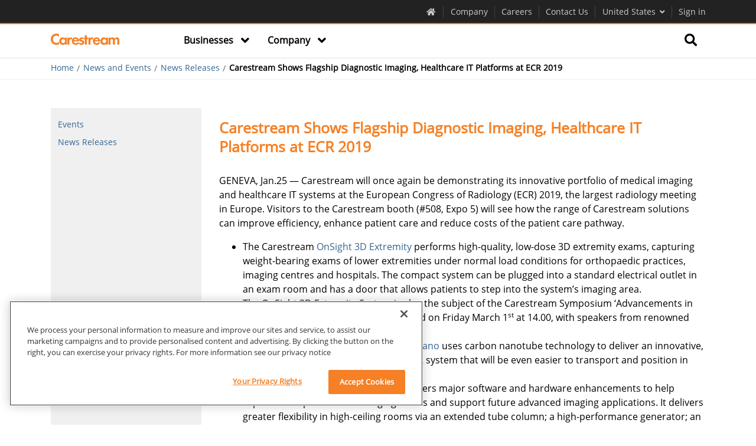

--- FILE ---
content_type: text/html; charset=utf-8
request_url: https://www.carestream.com/en/us/newsandevents/news-releases/2019/carestream-shows-flagship-diagnostic-imaging-healthcare-it-platforms-at-ecr-2019
body_size: 11467
content:

<!DOCTYPE html>
<html lang="en">
<head>
    <meta http-equiv="X-UA-Compatible" content="IE=edge" />
    <meta http-equiv="Content-Type" content="text/html; charset=UTF-8">
    <meta charset="UTF-8">
    <meta name="viewport" content="width=device-width, initial-scale=1, maximum-scale=1, user-scalable=no">
    <meta name="format-detection" content="telephone=no">
    <link rel="shortcut icon" href="/~/media/PublicSite/Common/favicon.ico" type="image/x-icon">
    

    <!-- Global site tag (gtag.js) - Google Analytics -->
<script async src="https://www.googletagmanager.com/gtag/js?id="></script>
<script>
const GA_MEASUREMENT_ID='';
  window.dataLayer = window.dataLayer || [];
  function gtag(){dataLayer.push(arguments);}
  //gtag('js', new Date());
  //gtag('config', GA_MEASUREMENT_ID);
</script>

<!-- Google Tag Manager --> 
<script>(function(w,d,s,l,i){w[l]=w[l]||[];w[l].push({'gtm.start': 
new Date().getTime(),event:'gtm.js'});var f=d.getElementsByTagName(s)[0], 
j=d.createElement(s),dl=l!='dataLayer'?'&l='+l:'';j.async=true;j.src= 
'https://www.googletagmanager.com/gtm.js?id='+i+dl;f.parentNode.insertBefore(j,f); 
})(window,document,'script','dataLayer','GTM-TQM675');</script> 
<!-- End Google Tag Manager --> 
<!-- TEST --> 
    


<link rel='canonical' href='https://www.carestream.com/en/us/newsandevents/news-releases/2019/carestream-shows-flagship-diagnostic-imaging-healthcare-it-platforms-at-ecr-2019' />


    <title>Carestream Shows Flagship Diagnostic Imaging, Healthcare IT Platforms at ECR 2019</title>
<meta name="description" content="​Read how Carestream will demonstrated its innovative portfolio of medical imaging and healthcare IT systems at the annual European Congress of Radiology (ECR)."  />



    <link href="/en/us/-/media/publicsitev2/fonts/icons/style.css?sc_lang=en-us&tm=20220805T195824Z" rel="stylesheet"/>
<link href="/en/us/-/media/publicsitev2/css/library.css?sc_lang=en-us&tm=20250404T210231Z" rel="stylesheet"/>
<link href="/en/us/-/media/publicsitev2/css/custom/fixes.css?sc_lang=en-us&tm=20250408T130057Z" rel="stylesheet"/>
<link href="/en/us/-/media/publicsitev2/custom/css/serviceportalcustom.css?sc_lang=en-us&tm=20220629T081235Z" rel="stylesheet"/>
<link href="/en/us/-/media/publicsitev2/custom/css/infocuscustom.css?sc_lang=en-us&tm=20201005T112931Z" rel="stylesheet"/>
<link href="/en/us/-/media/publicsitev2/custom/css/fselect.css?sc_lang=en-us&tm=20210325T082739Z" rel="stylesheet"/>
<link href="/en/us/-/media/publicsitev2/custom/css/salesandmarketingcustom.css?sc_lang=en-us&tm=20210816T131622Z" rel="stylesheet"/>
<link href="/en/us/-/media/publicsitev2/css/pdlcss.css?sc_lang=en-us&tm=20260129T073946Z" rel="stylesheet"/>
<link href="/en/us/-/media/publicsitev2/css/jquery-ui.css?sc_lang=en-us&tm=20260129T072224Z" rel="stylesheet"/>


    

    <script src="/en/us/-/media/publicsite/jscripts/jquerymin.js?tm=20260129T072336Z"></script>
<script src="/en/us/-/media/portal/js/handlebarsminv478.js?sc_lang=en-us&tm=20251219T123851Z"></script>
<script src="/en/us/-/media/portal/js/load-dash.js?sc_lang=en-us&tm=20260129T072122Z"></script>
<script src="/en/us/-/media/portal/js/download-js-plugin.js?sc_lang=en-us&tm=20200923T130304Z"></script>
<script src="/en/us/-/media/publicsitev2/js/vuemin.js?sc_lang=en-us&tm=20260129T073127Z"></script>
<script src="/en/us/-/media/portal/js/portalcommon.js?sc_lang=en-us&tm=20251016T192056Z"></script>
<script src="/en/us/-/media/portal/js/data-modeling.js?sc_lang=en-us&tm=20240604T062546Z"></script>
<script src="/en/us/-/media/portal/js/product.js?sc_lang=en-us&tm=20250602T142042Z"></script>
<script src="/en/us/-/media/portal/js/whatsnew.js?sc_lang=en-us&tm=20240604T062915Z"></script>
<script src="/en/us/-/media/portal/js/serviceportalmobileresponsive.js?sc_lang=en-us&tm=20220616T105853Z"></script>
<script src="/en/us/-/media/portal/js/bootstrapmin.js?sc_lang=en-us&tm=20251212T155931Z"></script>
<script src="/en/us/-/media/portal/js/sessiontimeout.js?sc_lang=en-us&tm=20241028T104131Z"></script>
<script src="/en/us/-/media/portal/js/collection-data-modeling.js?sc_lang=en-us&tm=20240604T062515Z"></script>


    
    <link rel="stylesheet" href="/specials/test/sitecore/bob/UI-Fixes.css" />
<script src="/specials/mega-demo/js/sitecore-table.js"></script>

    
<meta name="VIcurrentDateTime" content="639053928530706738" />
<meta name="VirtualFolder" content="/en/us/" />
<script type="text/javascript" src="/layouts/system/VisitorIdentification.js"></script>

</head>
<body class="">

    <div id="loading_modal" style="display:none">
    <div class="spinnerdonut">
    </div>
    <div class="ida">
        <p> Retreiving your content, one moment please...</p>
    </div>
</div>



    <!-- Google Tag Manager (noscript) --> 
<noscript><iframe src="https://www.googletagmanager.com/ns.html?id=GTM-TQM675" 
height="0" width="0" style="display:none;visibility:hidden"></iframe></noscript> 
<!-- End Google Tag Manager (noscript) --> 
    
    
    <section id="carestream" class="  news-article">

        
<!-- Exception rendering view '/Views/PublicSiteV2/Globals/Legal Notification/LegalNotification.cshtml': Error while rendering view: '/Views/PublicSiteV2/Globals/Legal Notification/LegalNotification.cshtml' (model: 'Sitecore.Mvc.Presentation.RenderingModel, Sitecore.Mvc').
 -->
<!-- Inner Exception: The model item passed into the dictionary is of type 'Sitecore.Mvc.Presentation.RenderingModel', but this dictionary requires a model item of type 'Carestream.PublicSite.Models.Project.Legal_Notification.ILegalNotification'. -->


        <!-- start organisms/global/header -->
        <header class="o-header header--scroll-state-fixed ">
            <!-- Header Menu -->
            


<header-top-nav inline-template>
    <div class="header-topnav">
        <nav class="header-topnav__nav" style="">
            <div class="header-topnav__container container">
                <div class="m-header-topnav__item ipad-up">
                    <div class="a-header-topnav__item">
                        <a href="/en/us/"
                           title="Carestream Health Homepage"
                           style="color:"
                           onMouseOver="this.style.color=&#39;&#39;"
                           onMouseOut="this.style.color=&#39;&#39;">
                            <i class="a-header-topnav__left-icon cs-home"></i>
                        </a>
                    </div>
                    <div>
                    </div>
                </div>


                        <div class="m-header-topnav__item ipad-up  globalHMUc">
                            <!-- start atoms/global/header-topnav-item -->
                            <div class="a-header-topnav__item ">
                                <a href="/en/us/company"
                                   title="Company"
                                   style="color:"
                                   onMouseOver="this.style.color=&#39;&#39;"
                                   onMouseOut="this.style.color=&#39;&#39;"
                                   groupCode="" target="">
                                    Company
                                </a>
                            </div>
                            <div>
                            </div>
                        </div>
                        <div class="m-header-topnav__item ipad-up  globalHMUc">
                            <!-- start atoms/global/header-topnav-item -->
                            <div class="a-header-topnav__item ">
                                <a href="https://careers.carestream.com"
                                   title="Careers"
                                   style="color:"
                                   onMouseOver="this.style.color=&#39;&#39;"
                                   onMouseOut="this.style.color=&#39;&#39;"
                                   groupCode="" target="_blank">
                                    Careers
                                </a>
                            </div>
                            <div>
                            </div>
                        </div>
                        <div class="m-header-topnav__item ipad-up  globalHMUc">
                            <!-- start atoms/global/header-topnav-item -->
                            <div class="a-header-topnav__item ">
                                <a href="/en/us/contact-us"
                                   title="Contact Us"
                                   style="color:"
                                   onMouseOver="this.style.color=&#39;&#39;"
                                   onMouseOut="this.style.color=&#39;&#39;"
                                   groupCode="" target="">
                                    Contact Us
                                </a>
                            </div>
                            <div>
                            </div>
                        </div>


                




                        <div class="m-header-topnav__item  m-header-topnav__item--relative" id="CountryLanguesSelector" v-click-outside=countryOutside>
            <!-- start atoms/global/header-topnav-item -->
            <div class="a-header-topnav__item a-header-topnav__item--dropdown" v-on:click=countryClicked>
                <a href="#">
                    United States
                    <i class="a-header-topnav__right-icon cs-angle-down"></i>
                </a>
            </div>

            <!-- end atoms/global/header-topnav-item -->

            <div v-show=countryVisible style="display:none;">
                    <!-- start molecules/global/header-country-list -->
                    <div class="m-country-list">
                        <!-- start atoms/text/headline -->
                        <h5 class="a-headline m-country-list__headline">
                            Select your location
                        </h5>

                        <!-- end atoms/text/headline -->

                        <div class="m-country-list__items">

                                        <ul class="a-list a-list--header a-list--country">
                                        <li class="a-list-item ">
                                            <a class="a-list-link" href="/es/ar">
                                                Argentina
                                            </a>
                                        </li>
                                        <li class="a-list-item ">
                                            <a class="a-list-link" href="/en/au">
                                                Australia
                                            </a>
                                        </li>
                                        <li class="a-list-item ">
                                            <a class="a-list-link" href="/de/at">
                                                Austria
                                            </a>
                                        </li>
                                        <li class="a-list-item ">
                                            <a class="a-list-link" href="/fr/be">
                                                Belgique – Luxembourg
                                            </a>
                                        </li>
                                        <li class="a-list-item ">
                                            <a class="a-list-link" href="/nl/be">
                                                Belgium – Belgi&#235;
                                            </a>
                                        </li>
                                        <li class="a-list-item ">
                                            <a class="a-list-link" href="/pt/br">
                                                Brazil
                                            </a>
                                        </li>
                                        <li class="a-list-item ">
                                            <a class="a-list-link" href="/en/ca">
                                                Canada - English
                                            </a>
                                        </li>
                                        <li class="a-list-item ">
                                            <a class="a-list-link" href="/fr/ca">
                                                Canada - Fran&#231;ais
                                            </a>
                                        </li>
                                        <li class="a-list-item ">
                                            <a class="a-list-link" href="/es/cl">
                                                Chile
                                            </a>
                                        </li>
                                        </ul>
                                        <ul class="a-list a-list--header a-list--country">
                                        <li class="a-list-item ">
                                            <a class="a-list-link" href="/zh/cn">
                                                China
                                            </a>
                                        </li>
                                        <li class="a-list-item ">
                                            <a class="a-list-link" href="/es/co">
                                                Colombia
                                            </a>
                                        </li>
                                        <li class="a-list-item ">
                                            <a class="a-list-link" href="/da/dk">
                                                Denmark
                                            </a>
                                        </li>
                                        <li class="a-list-item ">
                                            <a class="a-list-link" href="/fi/fi">
                                                Finland
                                            </a>
                                        </li>
                                        <li class="a-list-item ">
                                            <a class="a-list-link" href="/fr/fr">
                                                France
                                            </a>
                                        </li>
                                        <li class="a-list-item ">
                                            <a class="a-list-link" href="/de/de">
                                                Germany
                                            </a>
                                        </li>
                                        <li class="a-list-item ">
                                            <a class="a-list-link" href="/el/gr">
                                                Greece
                                            </a>
                                        </li>
                                        <li class="a-list-item ">
                                            <a class="a-list-link" href="/en/in">
                                                India
                                            </a>
                                        </li>
                                        <li class="a-list-item ">
                                            <a class="a-list-link" href="/it/it">
                                                Italy
                                            </a>
                                        </li>
                                        </ul>
                                        <ul class="a-list a-list--header a-list--country">
                                        <li class="a-list-item ">
                                            <a class="a-list-link" href="/ja/jp">
                                                Japan
                                            </a>
                                        </li>
                                        <li class="a-list-item ">
                                            <a class="a-list-link" href="/ko/kr">
                                                Korea
                                            </a>
                                        </li>
                                        <li class="a-list-item ">
                                            <a class="a-list-link" href="/es/mx">
                                                M&#233;xico
                                            </a>
                                        </li>
                                        <li class="a-list-item ">
                                            <a class="a-list-link" href="/nl/nl">
                                                Netherlands
                                            </a>
                                        </li>
                                        <li class="a-list-item ">
                                            <a class="a-list-link" href="/en/nz">
                                                New Zealand
                                            </a>
                                        </li>
                                        <li class="a-list-item ">
                                            <a class="a-list-link" href="/nb/no">
                                                Norway
                                            </a>
                                        </li>
                                        <li class="a-list-item ">
                                            <a class="a-list-link" href="/es/pe">
                                                Peru
                                            </a>
                                        </li>
                                        <li class="a-list-item ">
                                            <a class="a-list-link" href="/pt/pt">
                                                Portugal
                                            </a>
                                        </li>
                                        <li class="a-list-item ">
                                            <a class="a-list-link" href="/ru/ru">
                                                Russia
                                            </a>
                                        </li>
                                        </ul>
                                        <ul class="a-list a-list--header a-list--country">
                                        <li class="a-list-item ">
                                            <a class="a-list-link" href="/es/es">
                                                Spain - Espa&#241;a
                                            </a>
                                        </li>
                                        <li class="a-list-item ">
                                            <a class="a-list-link" href="/sv/se">
                                                Sweden
                                            </a>
                                        </li>
                                        <li class="a-list-item ">
                                            <a class="a-list-link" href="/de/ch">
                                                Switzerland
                                            </a>
                                        </li>
                                        <li class="a-list-item ">
                                            <a class="a-list-link" href="/tr/tr">
                                                Turkey
                                            </a>
                                        </li>
                                        <li class="a-list-item ">
                                            <a class="a-list-link" href="/en/gb">
                                                United Kingdom
                                            </a>
                                        </li>
                                        <li class="a-list-item ">
                                            <a class="a-list-link" href="/en/us">
                                                United States
                                            </a>
                                        </li>
                                                        </ul>

                        </div>
                    </div>
                    <!-- end molecules/global/header-country-list -->
            </div>
        </div>
 




                

    <script type="text/javascript">
        const signInLink = "/en/us/signin";
        const signinLinkType = true;
        const signOutLink = "/en/us/";
        const signoutLinkType = true;
        const msal_Auth_ClientId = "4b056a8f-4d74-4f5c-9afe-551bba981b42";
        const msal_Auth_signUpSignIn_Authority = "https://carestreamcloudb2c.b2clogin.com/carestreamcloudb2c.onmicrosoft.com/B2C_1A_signup_signin_carestream_Prod";
        const msal_Auth_forgotPassword_Authority = "https://carestreamcloudb2c.b2clogin.com/carestreamcloudb2c.onmicrosoft.com/B2C_1A_PasswordReset_Prod";
        const msal_Auth_signUpSignInRefresh_Authority = "https://carestreamcloudb2c.b2clogin.com/carestreamcloudb2c.onmicrosoft.com/B2C_1A_signup_signin_carestream_Prod_No_MFA";
        const rbac_b2cScopes = "https://carestreamcloudb2c.onmicrosoft.com/helloapi/demo.read";
        const appTypeToAPI = "";
        const appType = "";
        const rbac_Api_Endpoint = "https://rbac-api.carestream.com/api/V2/UserProfile";
        const get_Documents_Api_Endpoint = "https://rbac-api.carestream.com/api/GetDocuments";
        const get_Download_Endpoint = "https://rbac-api.carestream.com/api/documents";
        const msal_Cache_Location = "localStorage";

        const userDetailApi="https://rbac-api.carestream.com/api/UserDetails";

        const contextSP = "serviceportal";
        const contextSM = "salesmarketing";
        const urlSettingFetch = "https://rbac-api.carestream.com/api/UserSetting/GetSettings";
        const urlSettingPost = "https://rbac-api.carestream.com/api/UserSetting/SaveSettings";

        const downloadURL = "/en/us/download?doc=";
        const title = "Your Session is About to Expire!";
        const message = "Your session is about to expire.";
        const sessionWarningBeforeTimeMillisecond = "3000000";
        const sessionRefreshTokenTimeMillisecond = "300000"
        const logoutButton = "Logout";
        const keepAliveButton = "Stay Connected";
        const ignoreUserActivity = "False";
        const countDownMessage = "Your session will expire in {timer}.";
        const wordMinute = "minutes";
        const wordSecond = "seconds";
        const submenuPages = "[{&quot;Name&quot;:&quot;MyCarestream&quot;,&quot;Url&quot;:&quot;/en/us/mycarestream&quot;,&quot;GroupCode&quot;:&quot;Internal;External&quot;,&quot;Target&quot;:&quot;&quot;},{&quot;Name&quot;:&quot;Settings&quot;,&quot;Url&quot;:&quot;/en/us/service-portal/user-setting&quot;,&quot;GroupCode&quot;:&quot;Internal;External&quot;,&quot;Target&quot;:&quot;&quot;},{&quot;Name&quot;:&quot;Get Help&quot;,&quot;Url&quot;:&quot;/en/us/mycarestream/get-help&quot;,&quot;GroupCode&quot;:&quot;External;Internal&quot;,&quot;Target&quot;:&quot;&quot;}]";
        const groupCodes = "";

        const landingPages = "[{&quot;Name&quot;:&quot;MyCarestream&quot;,&quot;Url&quot;:&quot;https://carestream-health-inc-prod-cshportal-approuter.cfapps.us21.hana.ondemand.com/&quot;,&quot;GroupCode&quot;:&quot;GL-C4C-SALES-MEM-MED-EXTERNAL;GL-C4C-MEM-Med-External;GL-C4C-Service-End-Customer-External&quot;,&quot;Target&quot;:&quot;Business Workspace&quot;},{&quot;Name&quot;:&quot;Home - Service&quot;,&quot;Url&quot;:&quot;/en/us/service-portal&quot;,&quot;GroupCode&quot;:&quot;GL-Service-MEM-Med-External;Internal&quot;,&quot;Target&quot;:&quot;&quot;},{&quot;Name&quot;:&quot;Home - Infocus&quot;,&quot;Url&quot;:&quot;/en/us/sales-and-marketing&quot;,&quot;GroupCode&quot;:&quot;GL-Sales-MEM-Med-External;Internal&quot;,&quot;Target&quot;:&quot;&quot;},{&quot;Name&quot;:&quot;Shop Carestream&quot;,&quot;Url&quot;:&quot;https://www.carestream.com/store&quot;,&quot;GroupCode&quot;:&quot;Internal;External&quot;,&quot;Target&quot;:&quot;&quot;},{&quot;Name&quot;:&quot;Sales Service&quot;,&quot;Url&quot;:&quot;https://www.google.com/search?q=test&quot;,&quot;GroupCode&quot;:&quot;&quot;,&quot;Target&quot;:&quot;_blank&quot;}]";
        const assistPages = "[{&quot;Name&quot;:&quot;Assist-sale&quot;,&quot;Url&quot;:&quot;/en/us/&quot;,&quot;GroupCode&quot;:&quot;&quot;,&quot;Target&quot;:&quot;&quot;},{&quot;Name&quot;:&quot;assist-service&quot;,&quot;Url&quot;:&quot;/en/us/&quot;,&quot;GroupCode&quot;:&quot;&quot;,&quot;Target&quot;:&quot;&quot;},{&quot;Name&quot;:&quot;Assistance&quot;,&quot;Url&quot;:&quot;/en/us/&quot;,&quot;GroupCode&quot;:&quot;&quot;,&quot;Target&quot;:&quot;&quot;}]";
        const interimDashBoardPage = "[{&quot;Name&quot;:&quot;Home&quot;,&quot;Url&quot;:&quot;/en/us/mycarestream&quot;,&quot;GroupCode&quot;:&quot;Internal;External&quot;,&quot;Target&quot;:&quot;&quot;}]";
        const loadingMessage = "Loading your asset...";
        let newWindowfileTypes = "pdf,png,jpg,gif,mp4";
    </script>
    <script type="text/javascript"
            src="https://alcdn.msauth.net/browser/2.14.1/js/msal-browser.min.js"
            integrity="sha384-U3GjPGP2DZIb7AJBXk4B2quSe+7i4Dos1SqrcBwXPUkgnEZtnUBobrvAGXxpH6Cj"
            crossorigin="anonymous"></script>
<script src="/en/us/-/media/portal/js/authhandler.js?sc_lang=en-us&tm=20250903T063746Z"></script>
    <script>
        var appTypeStorage = '';
        if (appType == undefined || appType == "") {
            appTypeStorage = localStorage.getItem('apptype');
        }
        else {
            appTypeStorage = appType;
        }
        var token = localStorage.getItem('msal.idtoken');
        if (token !== undefined && token !== '' && token !== null) {
            var userDetails = '';
            if (localStorage.getItem('userDetails') == undefined || localStorage.getItem('userDetails') == '') {
                if (GetUserGroups().UserType !== "External") {
                    userDetails = FetchUserDetails(token, userDetailApi);
                }
                else {
                    userDetails = { "groups": GetUserGroups().ExternalGroups };
                }
                localStorage.setItem('userDetails', JSON.stringify(userDetails));
            }
        }
        if (localStorage.getItem('apptype') == undefined || localStorage.getItem('apptype') == '' && appTypeStorage != "") {
            localStorage.setItem('apptype', appTypeStorage);
            localStorage.removeItem('dataAssets');
            var dataAssets = FetchRBACJson(undefined, undefined, true);
            localStorage.removeItem('prodDocuments');
            localStorage.removeItem('featuredAssets');
            localStorage.removeItem('relDocuments');
        }
        else {
            if (localStorage.getItem('apptype') != appTypeStorage || localStorage.getItem('apptype') == '') {
                localStorage.removeItem('dataAssets');
                localStorage.setItem('apptype', appTypeStorage);
                var dataAssets = FetchRBACJson(undefined, undefined, true);
                localStorage.removeItem('prodDocuments');
                localStorage.removeItem('featuredAssets');
                localStorage.removeItem('relDocuments');
            }
        }
        initialLoadSignIn();
    </script>

<div id="signin-section" class="m-header-topnav__item  m-header-topnav__item--relative d-block" v-click-outside=signinOutside>
    <!-- start atoms/global/header-topnav-item -->
    <div class="a-header-topnav__item a-header-topnav__item--dropdown">
        <a href="#" id="signIn" onclick="signIn()">
            Sign in
        </a>
        <i class="a-header-topnav__right-icon cs-user profileIcon d-none" id="yourAccountIcon"></i>
        <a href="#" id="yourAccount" style="display:none;">
            My Account
            <i class="a-header-topnav__right-icon cs-angle-down profileIcon"></i>
        </a>
    </div>
    <div id="signOut" class="d-none">
        <div class="m-country-list yacctlist custome-myaccount">
            <div class="m-country-list__items">
                <ul class="a-list a-list--header a-list--country" id="subMenulist">
                    <li class="a-list-item ">
                        <a href="#" class="a-list-link" onclick="logout()">
                            Sign out
                        </a>
                    </li>
                </ul>
            </div>
        </div>
    </div>
</div>

            </div>
        </nav>
    </div>
</header-top-nav>
    <script type="text/javascript">
        $(document).ready(() => {
            showHideGlobaleHeader();
        });
    </script>


            <!-- Navigation Menu -->
            

    <header-nav inline-template>

<nav class="header-nav " v-bind:class="{
      'scrolled': hasScrolled,
      'header-nav--opened': mobileMenuOpened
    }" v-bind:style="{
      height: navHeight
    }">
    <div class="header-nav__content-animated" v-bind:style="{
        height: navContentHeight
      }">
        <div class="header-nav__content container js-header-nav__content" v-bind:class="{
          'header-nav__content--opened': mobileMenuOpened
        }">
            
    <span v-show="!hasScrolled" class="header-nav__logo header-nav__logo--white">

            <a href="/en/us/" title="Home">
                <img src="/en/us/-/media/publicsitev2/images/default/carestream-logo-white.png?sc_lang=en-us&amp;la=en-US&amp;h=24&amp;w=118&amp;hash=6BBAB811C8451D28D89C6BB128039E25" alt="Carestream" />
            </a>


    </span>

<span v-show="hasScrolled || isMobile" style="display:none;" class="header-nav__logo header-nav__logo--black header-nav__logo--scrolled">
        <a href="/en/us/" title="Home">
            <img src="/en/us/-/media/publicsitev2/images/default/carestream-logo-orange.png?sc_lang=en-us&amp;la=en-US&amp;h=24&amp;w=118&amp;hash=0741BC86A5C438D6E80B6CAADDC9BC5A" alt="Carestream" />
        </a>

        
</span>


            <button class="header-nav__menu js-header-nav__menu" v-bind:class="{
            'header-nav__menu--opened': mobileMenuOpened
          }">
                <span></span><span></span><span></span>
            </button>


            


<ul class="header-nav__links">
            <li class="header-nav__link-item js-header-nav__link-item  " v-click-outside="categoryClickOutside" data-usergroups="">

                <a class="header-nav__link " href="javascript:void[0];"
                   target="">
                    <span>
                        Businesses
                            <i class="cs-angle-down"></i>
                    </span>
                </a>

                        <div class="header-nav__link-container">
                            <div class="header-nav__link-content">
                                <div class="container">
                                    <div class="row">
                                            <div class="column header-nav__category col-xs-12 col-sm-12 col-md-12 col-lg-4">
                                                            <div class="header-nav__category-block  " data-usergroups="">



                                                                <h5 class="header-nav__category-name">
                                                                        <a class="header-nav__category-link  "
                                                                           href="/en/us/medical"
                                                                           target="">
                                                                            Medical Imaging <i class="cs-angle-right"></i>
                                                                        </a>

                                                                </h5>
                                                            </div>
                                            </div>
                                            <div class="column header-nav__category col-xs-12 col-sm-12 col-md-12 col-lg-4">
                                                            <div class="header-nav__category-block  " data-usergroups="">



                                                                <h5 class="header-nav__category-name">
                                                                        <a class="header-nav__category-link  "
                                                                           href="/en/us/nondestructive-testing-ndt-solutions"
                                                                           target="">
                                                                            Non-Destructive Testing (NDT) <i class="cs-angle-right"></i>
                                                                        </a>

                                                                </h5>
                                                            </div>
                                            </div>
                                            <div class="column header-nav__category col-xs-12 col-sm-12 col-md-12 col-lg-4">
                                                            <div class="header-nav__category-block  " data-usergroups="">



                                                                <h5 class="header-nav__category-name">
                                                                        <a class="header-nav__category-link  "
                                                                           href="/en/us/contract-manufacturing"
                                                                           target="">
                                                                            Contract Manufacturing <i class="cs-angle-right"></i>
                                                                        </a>

                                                                </h5>
                                                            </div>
                                            </div>
                                            <div class="column header-nav__category col-xs-12 col-sm-12 col-md-12 col-lg-4">
                                            </div>
                                    </div>
                                </div>
                            </div>
                        </div>


            </li>
            <li class="header-nav__link-item js-header-nav__link-item  " v-click-outside="categoryClickOutside" data-usergroups="">

                <a class="header-nav__link " href="#"
                   target="">
                    <span>
                        Company
                            <i class="cs-angle-down"></i>
                    </span>
                </a>

                        <div class="header-nav__link-container">
                            <div class="header-nav__link-content">
                                <div class="container">
                                    <div class="row">
                                            <div class="column header-nav__category col-xs-12 col-sm-12 col-md-12 col-lg-4">
                                                            <div class="header-nav__category-block  " data-usergroups="">



                                                                <h5 class="header-nav__category-name">
                                                                        <p class="header-nav__category-text">
                                                                            Company
                                                                        </p>

                                                                </h5>
                                                                    <ul class="a-list a-list--header">

                                                                            <li class="a-list-item " data-usergroups="">
                                                                                    <a class="a-list-link " href="/en/us/company"
                                                                                       target="">
                                                                                        Company Information
                                                                                    </a>




                                                                            </li>
                                                                            <li class="a-list-item " data-usergroups="">
                                                                                    <a class="a-list-link " href="/en/us/company/executive-biographies"
                                                                                       target="">
                                                                                        Executive Biographies
                                                                                    </a>




                                                                            </li>
                                                                            <li class="a-list-item " data-usergroups="">
                                                                                    <a class="a-list-link " href="/en/us/company/company-history"
                                                                                       target="">
                                                                                        Company History
                                                                                    </a>




                                                                            </li>
                                                                            <li class="a-list-item " data-usergroups="">
                                                                                    <a class="a-list-link " href="/en/us/newsandevents"
                                                                                       target="">
                                                                                        News and Events
                                                                                    </a>




                                                                            </li>
                                                                            <li class="a-list-item " data-usergroups="">
                                                                                    <a class="a-list-link " href="/en/us/company/environmental-health-and-safety"
                                                                                       target="">
                                                                                        Environmental, Health and Safety
                                                                                    </a>




                                                                            </li>
                                                                            <li class="a-list-item " data-usergroups="">
                                                                                    <a class="a-list-link " href="https://secure.ethicspoint.com/domain/media/en/gui/44442/index.html"
                                                                                       target="_blank">
                                                                                        Business Conduct Helpline
                                                                                    </a>




                                                                            </li>

                                                                    </ul>
                                                            </div>
                                            </div>
                                            <div class="column header-nav__category col-xs-12 col-sm-12 col-md-12 col-lg-4">
                                                            <div class="header-nav__category-block  " data-usergroups="">



                                                                <h5 class="header-nav__category-name">
                                                                        <p class="header-nav__category-text">
                                                                            Support
                                                                        </p>

                                                                </h5>
                                                                    <ul class="a-list a-list--header">

                                                                            <li class="a-list-item " data-usergroups="">
                                                                                    <a class="a-list-link " href="/en/us/contact-us"
                                                                                       target="">
                                                                                        Contact Us
                                                                                    </a>




                                                                            </li>
                                                                            <li class="a-list-item " data-usergroups="">
                                                                                    <a class="a-list-link " href="/en/us/services-and-support/world-wide-contacts"
                                                                                       target="">
                                                                                        Worldwide Contacts
                                                                                    </a>




                                                                            </li>
                                                                            <li class="a-list-item " data-usergroups="">
                                                                                    <a class="a-list-link " href="/en/us/services-and-support"
                                                                                       target="">
                                                                                        Service and Support
                                                                                    </a>




                                                                            </li>
                                                                            <li class="a-list-item " data-usergroups="">
                                                                                    <a class="a-list-link " href="/en/us/contact-us/servicerequest"
                                                                                       target="">
                                                                                        Submit a Service Request
                                                                                    </a>




                                                                            </li>

                                                                    </ul>
                                                            </div>
                                            </div>
                                            <div class="column header-nav__category col-xs-12 col-sm-12 col-md-12 col-lg-4">
                                                            <div class="header-nav__category-block  " data-usergroups="">



                                                                <h5 class="header-nav__category-name">
                                                                        <p class="header-nav__category-text">
                                                                            Logistics
                                                                        </p>

                                                                </h5>
                                                                    <ul class="a-list a-list--header">

                                                                            <li class="a-list-item " data-usergroups="">
                                                                                    <a class="a-list-link " href="/en/us/company/us-government"
                                                                                       target="">
                                                                                        Federal Government Solutions
                                                                                    </a>




                                                                            </li>
                                                                            <li class="a-list-item " data-usergroups="">
                                                                                    <a class="a-list-link " href="/en/us/company/shipping-and-routing-instructions"
                                                                                       target="">
                                                                                        Shipping and Routing
                                                                                    </a>




                                                                            </li>
                                                                            <li class="a-list-item " data-usergroups="">
                                                                                    <a class="a-list-link " href="/en/us/company/worldwide-purchasing"
                                                                                       target="">
                                                                                        Worldwide Purchasing
                                                                                    </a>




                                                                            </li>

                                                                    </ul>
                                                            </div>
                                            </div>
                                    </div>
                                </div>
                            </div>
                        </div>


            </li>


</ul>

    <script>
        var token = localStorage.getItem('msal.idtoken');

        if (token !== undefined && token !== '' && token !== null) {
            var userDetailsApi = "https://rbac-api.carestream.com/api/UserDetails";
            var getUserDetails = '';

            if (localStorage.getItem('userDetails') == undefined || localStorage.getItem('userDetails') == '') {
                if (GetUserGroups().UserType !== "External") {
                    getUserDetails = FetchUserDetails(token, userDetailsApi);
                }
                else {
                    getUserDetails = { "groups": GetUserGroups().ExternalGroups };
                }
                localStorage.setItem('userDetails', JSON.stringify(getUserDetails));
            }

            else {
                getUserDetails = JSON.parse(localStorage.getItem('userDetails'));
            }
            $(".grouprestriction").each(function () {
                var groupCodes = $(this).data("usergroups");
                var userType = '';
                var userGroupTypes = GetUserGroups();
                if (userGroupTypes.UserType == 'Internal' || userGroupTypes.UserType == 'internal') {
                    userType = 'Internal';
                }
                else {
                    userType = 'External';
                }
                if (!CheckGroupLevelAccess(groupCodes, userType, getUserDetails.groups)) {
                    $(this).remove();
                }
            });
        }
        else {
            $(".grouprestriction").remove();
        }

        $(".a-list-item:has(ul.a-list:not(:has(li)))").each(function () {
            if ($(this).attr("href") === undefined || $(this).attr("href") === '' || $(this).attr("href") === '#') {
                $(this).remove();
            }
        });

        $(".header-nav__category-block").each(function () {
            if ($(this).has("ul.a-list--header:not(:has(li))").length > 0 &&
                ($(this).find("a.header-nav__category-link").attr("href") === undefined || $(this).find("a.header-nav__category-link").attr("href") === '' || $(this).find("a.header-nav__category-link").attr("href") === '#')) {
                $(this).remove();
            }
        });

        $(".header-nav__category:not(:has(div.header-nav__category-block))").remove();

        $(".header-nav__link-item:not(:has(div.header-nav__category))").each(function () {
            $(this).find("i.cs-angle-down").remove();
            $(this).find("div.header-nav__link-container").remove();

            if ($(this).find("a.header-nav__link").attr("href") === undefined || $(this).find("a.header-nav__link").attr("href") === '' || $(this).find("a.header-nav__link").attr("href") === '#') {
                $(this).remove();
            }
        });


    </script>


            

    <form class="header-nav__search " action="/en/us/search" method="get"  v-bind:class="{ 'scrolled': hasScrolled }" role="search" ref="headerNavSearch">
        <div class="header-nav__search-input-container">
            <div class="header-nav__search-input" v-bind:class="{ 'header-nav__search-input--hidden': !searchVisible && !isMobile }">
                <!-- start atoms/forms/input -->
                <input type="text" id="q" name="q" class="form-control" placeholder="Search" v-model="searchQuery"  v-on:keydown="submitHeaderSearch">

                <!-- end atoms/forms/input -->

                <button v-on:click.prevent="headerSearchClose">
                    <i class="cs-times icon-large"></i>
                </button>
            </div>
        </div>

        <button class="header-nav__search-button" v-on:click.prevent="headerSearchClick">
            <i class="cs-search icon-large"></i>
        </button>
    </form>





        </div>
        <!-- start atoms/spacers/horizontal-line -->
        <hr class="a-horizontal-line a-horizontal-line--header-nav">
        <!-- end atoms/spacers/horizontal-line -->

    </div>
</nav>
</header-nav>

        </header>

        <!-- Page Content-->
        

                    <section class="o-breadcrumb js-breadcrumb ">
                <div class="o-breadcrumb__container">
                    <div class="container">
                        <ul>
<li class="o-breadcrumb__item o-breadcrumb__item--path js-bread-item breadcrumbNode1" style="">
                                            <a href="/en/us/" class="o-breadcrumb__name" style="">Home</a>
                                        </li>
<li class="o-breadcrumb__item o-breadcrumb__item--path js-bread-item breadcrumbNode2" style="">
                                            <a href="/en/us/newsandevents" class="o-breadcrumb__name" style="">News and Events</a>
                                        </li>
<li class="o-breadcrumb__item o-breadcrumb__item--path js-bread-item breadcrumbNode3" style="">
                                            <a href="/en/us/newsandevents/news-releases" class="o-breadcrumb__name" style="">News Releases</a>
                                        </li>
<li class="o-breadcrumb__item o-breadcrumb__item--current js-bread-item breadcrumbNode4" style="">
                                        <span class="o-breadcrumb__name" style="">Carestream Shows Flagship Diagnostic Imaging, Healthcare IT Platforms at ECR 2019</span>
                                    </li>


                            <div class="ph-contentFiltersMain-style">
                                
                            </div>

                        </ul>
                    </div>
                </div>
            </section>
<script>

    $(document).ready(function () {
        var tokenDataChec = localStorage.getItem('msal.idtoken');
        if (tokenDataChec !== undefined && tokenDataChec !== null && tokenDataChec !== "" && (window.location.href.toLocaleLowerCase().indexOf("sales") !== -1 || window.location.href.toLocaleLowerCase().indexOf("service") !== -1)) {
            var isSinglePortalAccess = localStorage.getItem("isSinglePortalAccess");
            if (isSinglePortalAccess == 'true') {
                $(".breadcrumbNode1").css("display", "none");
                $(".breadcrumbNode2").addClass("breadcrumbNodeHide");
            }
            else {
                if (interimDashBoardPage != undefined && interimDashBoardPage != '') {
                    var interimLink = JSON.parse(interimDashBoardPage.replaceAll("&quot;", "\""));
                    $(".breadcrumbNode1 a").attr("href", interimLink[0].Url);
                    $(".breadcrumbNode1 a").text("MyCarestream");
                }
            }
        }
    });

</script>

        

<section class="u-padding-20 u-padding-50-tablet-default" style="background-color:#ffffff">
        <div class="container">

    
<div class="columns">
    <div class="column col-12 col-sm-12 col-md-3 col-lg-3 col-xl-3">            
        


    <aside class="m-hierarchy-nav m-hierarchy-nav--link o-news-events__nav">
                <ul class="a-list ">
                            <li class="a-list-item a-list-item--press-releases">
                                


<a href="/en/us/newsandevents/events" style="" class="a-list-link">
Events</a>
                                



                            </li>
                            <li class="a-list-item a-list-item--press-releases">
                                


<a href="/en/us/newsandevents/news-releases" style="" class="a-list-link">
News Releases</a>
                                



                            </li>
                </ul>
        </aside>

    </div>
    <div class="column col-12 col-sm-12 col-md-9 col-lg-9 col-xl-9">
        
    <div>
        <h1>Carestream Shows Flagship Diagnostic Imaging, Healthcare IT Platforms at ECR 2019</h1>

        <h2></h2>

        <div class="u-text-config u-spacer-30">
            <p>GENEVA, Jan.25 &mdash; Carestream will once again be demonstrating its innovative portfolio of medical imaging and healthcare IT systems at the European Congress of Radiology (ECR) 2019, the largest radiology meeting in Europe. Visitors to the Carestream booth (#508, Expo 5) will see how the range of Carestream solutions can improve efficiency, enhance patient care and reduce costs of the patient care pathway.</p>
<ul>
    <li>The Carestream <a href="/medical/products/carestream-onsight-3d-extremity-system">OnSight 3D Extremity</a> performs high-quality, low-dose 3D extremity exams, capturing weight-bearing exams of lower extremities under normal load conditions for orthopaedic practices, imaging centres and hospitals. The compact system can be plugged into a standard electrical outlet in an exam room and has a door that allows patients to step into the system&rsquo;s imaging area.<br />
    The OnSight 3D Extremity System is also the subject of the Carestream Symposium &lsquo;Advancements in Volumetric Extremity Imaging&rsquo;, to be held on Friday March 1<sup>st</sup> at 14.00, with speakers from renowned European University Hospitals.</li>
    <li>The new <a href="/medical/products/radiography/dr-systems/carestream-drx-revolution-nano-mobile-x-ray-system">CARESTREAM DRX-Revolution Nano</a> uses carbon nanotube technology to deliver an innovative, lighter weight, non-motorised Mobile DR system that will be even easier to transport and position in confined critical care areas.</li>
    <li>The&nbsp;<a href="/medical/products/radiography/dr-systems/carestream-drx-evolution-plus">CARESTREAM DRX-Evolution Plus</a> offers major software and hardware enhancements to help expedite complex medical imaging exams and support future advanced imaging applications. It delivers greater flexibility in high-ceiling rooms via an extended tube column; a high-performance generator; an optional table to accommodate patients up to 705lb (320kg); LED lighting for enhanced functionality and aesthetics; and forward-looking design specifications to embrace new advanced imaging applications as they become available.</li>
    <li>The <a href="/medical/products/radiography/dr-systems/carestream-drx-revolution">CARESTREAM DRX-Revolution</a> offers major software enhancements and features excellent image quality and manoeuvrability, while its collapsible column makes it safer and easier to drive. The system automatically displays the previous technique so radiographers can achieve consistent image display, helping radiologists and physicians detect subtle changes. Image access at the tubehead can help streamline workflow for critical care patients.</li>
    <li>Carestream&rsquo;s <a href="https://www.carestream.com/clinical-collaboration/">Vue Clinical Collaboration Platform</a> is a powerful imaging solution that allows healthcare providers to create a real Enterprise Imaging Health Record. With its unified core, the <a href="https://www.carestream.com/clinical-collaboration/sites/default/files/brochure_ccp_web%20copy_0.pdf">Clinical Collaboration Platform</a> features multiple modules: efficient diagnostic tools and native <a href="https://www.carestream.com/clinical-collaboration/diagnostics">multimedia interactive reporting</a> for improved clinical productivity; intuitive communication and <a href="https://www.carestream.com/clinical-collaboration/medical-image-sharing">collaboration tools</a> to streamline operations; <a href="https://www.carestream.com/clinical-collaboration/workflow-management-solutions">advanced workflow orchestration</a> techniques and analytics to optimise cross-enterprise resource utilisation; a <a href="/medical/products/vue-healthit/carestream-vue-for-vendor-neutral-archive">Vendor Neutral Archive</a> module to centralise enterprise imaging repository to consolidate archives and lower costs, as well as an award-winning <a href="/newsandevents/news-releases/2018/vue-motion-universal-viewer">Universal Viewer</a> module offering providers access to the images and data they need to deliver better care.</li>
    <li>Carestream&rsquo;s thin, lightweight <a href="/medical/products/radiography/dr-systems/dr-detectors">DRX Plus detectors</a> offer enhanced image quality, faster availability of images and longer battery life per charge. A battery hot swap allows a quick battery change without a reboot and the detectors have received an IPX Level 7 rating for liquid resistance. Carestream&rsquo;s <a href="/medical/products/radiography/dr-systems/dr-detectors">DRX Core detectors</a> make reliable, high-quality DR imaging affordable for imaging centres, small to mid-size hospitals, clinics and urgent care facilities, speciality practices&nbsp;and mobile imaging providers. Both families of detector offer 35 x 43 cm and 43 x 43 cm sizes. The DRX family also offers a 25 x 30 cm detector that is ideal for paediatric exams.</li>
    <li>Carestream&rsquo;s<a href="/medical/products/radiography/computed-radiography/carestream-vita-flex-cr-systems">Vita Flex CR</a> Systemand<a href="https://www.carestream.com/dv5700.html">DRYVIEW 5700 Laser Imaging System</a>are the ideal capture to print solution for sites focused on affordability and simplicity. You achieve enhanced workflow and image quality at an affordable price with a scalable design that can grow with your needs.</li>
    <li><a href="/medical/products/mps/benefits">CARESTREAM Managed Print Solutions</a> is a Web-based, pay-per-print programme that tracks laser imaging film usage and remotely monitors and delivers film inventory according to each facility&rsquo;s needs. This comprehensive programme saves both time and money for healthcare providers.</li>
</ul>
        </div>
    </div>
    </div>
</div>

        </div>
</section>

        <footer class="o-footer">
            
<div class="container">
    <div class="columns">
        
            <div class="o-footer__col m-footer-col column col-12 col-sm-12 col-md-3 col-lg-3 col-xl-3">
                
<!-- start atoms/text/headline -->
<h3 class="a-headline m-footer-col__title">
    Company
</h3>

<!-- end atoms/text/headline -->
<!-- start atoms/lists/nav-list -->
<ul class="a-list m-footer-col__list">    

<li class="a-list-item ">
    <a href="https://careers.carestream.com" class="a-list-link" target="_blank" rel="noopener noreferrer" >Careers</a>
</li>
<li class="a-list-item ">
    <a href="/en/us/company/board-of-directors" class="a-list-link" title="Board Of Directors" >Board of Directors</a>
</li>
<li class="a-list-item ">
    <a href="/en/us/newsandevents" class="a-list-link" >News and Events</a>
</li>
<li class="a-list-item ">
    <a href="/en/us/company/company-history" class="a-list-link" >Company History</a>
</li>
<li class="a-list-item ">
    <a href="https://secure.ethicspoint.com/domain/media/en/gui/44442/index.html" class="a-list-link" target="_blank" rel="noopener noreferrer" >Business Conduct Helpline</a>
</li>
</ul>

<!-- end atoms/lists/nav-list -->

            </div>
            <div class="o-footer__col m-footer-col column col-12 col-sm-12 col-md-3 col-lg-3 col-xl-3">
                
<!-- start atoms/text/headline -->
<h3 class="a-headline m-footer-col__title">
    Support
</h3>

<!-- end atoms/text/headline -->
<!-- start atoms/lists/nav-list -->
<ul class="a-list m-footer-col__list">    

<li class="a-list-item ">
    <a href="/en/us/services-and-support" class="a-list-link" >Service and Support</a>
</li>
<li class="a-list-item ">
    <a href="/en/us/services-and-support/world-wide-contacts" class="a-list-link" title="Worldwide Contacts" >Worldwide Contacts</a>
</li>
<li class="a-list-item ">
    <a href="/en/us/company/environmental-health-and-safety" class="a-list-link" >Environmental, Health and Safety</a>
</li>
</ul>

<!-- end atoms/lists/nav-list -->

            </div>
            <div class="o-footer__col m-footer-col column col-12 col-sm-12 col-md-3 col-lg-3 col-xl-3">
                
<!-- start atoms/text/headline -->
<h3 class="a-headline m-footer-col__title">
    Businesses
</h3>

<!-- end atoms/text/headline -->
<!-- start atoms/lists/nav-list -->
<ul class="a-list m-footer-col__list">    

<li class="a-list-item ">
    <a href="/en/us/medical" class="a-list-link" >Medical Imaging</a>
</li>
<li class="a-list-item ">
    <a href="/en/us/nondestructive-testing-ndt-solutions" class="a-list-link" >Non-Destructive Testing</a>
</li>
<li class="a-list-item ">
    <a href="/en/us/contract-manufacturing" class="a-list-link" >Contract Manufacturing</a>
</li>
</ul>

<!-- end atoms/lists/nav-list -->

            </div>
            <div class="o-footer__col m-footer-col column col-12 col-sm-12 col-md-3 col-lg-3 col-xl-3">
                
<!-- start atoms/text/headline -->
<h3 class="a-headline m-footer-col__title">
    Logistics
</h3>

<!-- end atoms/text/headline -->
<!-- start atoms/lists/nav-list -->
<ul class="a-list m-footer-col__list">    

<li class="a-list-item ">
    <a href="/en/us/company/shipping-and-routing-instructions" class="a-list-link" >Shipping and Routing</a>
</li>
<li class="a-list-item ">
    <a href="/en/us/company/worldwide-purchasing" class="a-list-link" >Worldwide Purchasing</a>
</li>
<li class="a-list-item ">
    <a href="/en/us/company/us-government" class="a-list-link" >Federal Government Solutions</a>
</li>
</ul>

<!-- end atoms/lists/nav-list -->

            </div>


        
    <div class="o-footer__social-media m-social-medias column col-12 col-sm-12 col-md-6 col-lg-6 col-xl-4">
        <!-- start atoms/lists/nav-list -->
        <ul class="a-list m-social-medias__list">

    <li class="a-list-item">
            <a class="a-list-link" href="https://www.facebook.com/carestream" target="_blank">
                <span class="a-list-icon cs-facebook-f"></span>
            </a>
    </li>

    <li class="a-list-item">
            <a class="a-list-link" href="http://www.linkedin.com/company/carestream-health" target="_blank">
                <span class="a-list-icon cs-linkedin-in"></span>
            </a>
    </li>

    <li class="a-list-item">
            <a class="a-list-link" href="https://www.carestream.com/blog" target="_blank">
                <span class="a-list-icon cs-blog"></span>
            </a>
    </li>

    <li class="a-list-item">
            <a class="a-list-link" href="https://www.YouTube.com/Carestream" target="_blank">
                <span class="a-list-icon cs-youtube"></span>
            </a>
    </li>

    <li class="a-list-item">
            <a class="a-list-link" href="https://www.instagram.com/carestreamhealth" target="_blank">
                <span class="a-list-icon cs-instagram"></span>
            </a>
    </li>
            
        </ul>
        <!-- end atoms/lists/nav-list -->
    </div>

<div class="o-footer__politics m-politics column col-12 col-sm-12 col-md-6 col-lg-6 col-xl-8">
    <!-- start atoms/lists/nav-list -->
        <ul class="a-list m-politics__list">

<li class="a-list-item ">
    <a href="/en/us/rx-only" class="a-list-link" title="Rx Only" >Rx Only</a>
</li>
<li class="a-list-item ">
    <a href="/en/us/site-terms" class="a-list-link" >Site Terms</a>
</li>
<li class="a-list-item ">
    <a href="/en/us/privacy-notice" class="a-list-link" >Privacy Notice</a>
</li>
        </ul>
    <!-- end atoms/lists/nav-list -->

    <small class="m-politics__text">
        © <img src="" style="display:none;" onerror="this.outerHTML=new Date().getFullYear();"> Carestream Health. All rights reserved.
    </small>
</div>


    </div>
</div>
        </footer>
        
    </section>
    

    <script src="/en/us/-/media/publicsitev2/js/polyfill.js?sc_lang=en-us&tm=20200715T114958Z"></script>
<script src="/en/us/-/media/publicsitev2/js/carestream-vue.js?sc_lang=en-us&tm=20260129T073546Z"></script>
<script src="/en/us/-/media/publicsitev2/js/library.js?sc_lang=en-us&tm=20200818T135939Z"></script>
<script src="/en/us/-/media/publicsitev2/js/carestream-ajax.js?sc_lang=en-us&tm=20200715T114957Z"></script>
<script src="/en/us/-/media/portal/js/autosuggestionjq.js?sc_lang=en-us&tm=20251107T114027Z"></script>
<script src="/en/us/-/media/publicsitev2/js/pdlscripts.js?sc_lang=en-us&tm=20251022T083650Z"></script>
<script src="/en/us/-/media/publicsitev2/js/pdlhome.js?sc_lang=en-us&tm=20251125T074644Z"></script>
<script src="/en/us/-/media/publicsite/jscripts/jqueryuimin.js?tm=20260129T072747Z"></script>


    
<script defer src="https://static.cloudflareinsights.com/beacon.min.js/vcd15cbe7772f49c399c6a5babf22c1241717689176015" integrity="sha512-ZpsOmlRQV6y907TI0dKBHq9Md29nnaEIPlkf84rnaERnq6zvWvPUqr2ft8M1aS28oN72PdrCzSjY4U6VaAw1EQ==" data-cf-beacon='{"rayId":"9c62df112b5497b7","version":"2025.9.1","serverTiming":{"name":{"cfExtPri":true,"cfEdge":true,"cfOrigin":true,"cfL4":true,"cfSpeedBrain":true,"cfCacheStatus":true}},"token":"5052bdce643d4616a0613c345b9a48fb","b":1}' crossorigin="anonymous"></script>
</body>
</html>


--- FILE ---
content_type: text/css
request_url: https://www.carestream.com/en/us/-/media/publicsitev2/css/library.css?sc_lang=en-us&tm=20250404T210231Z
body_size: 52666
content:
#carestream{background-color:#000;min-height:100vh}.mobile-only{display:none!important}@media screen and (max-width:575px){.mobile-only{display:block!important}}.tablet-down{display:none!important}@media screen and (max-width:1199px){.tablet-down{display:block!important}}.tablet-up{display:none!important}@media screen and (min-width:576px){.tablet-up{display:block!important}}.tablet-down-default{display:none!important}@media screen and (max-width:768px){.tablet-down-default{display:block!important}}.tablet-up-default{display:none!important}@media screen and (min-width:769px){.tablet-up-default{display:block!important}}.desktop-up{display:none!important}@media screen and (min-width:1200px){.desktop-up{display:block!important}}.is-hidden{display:none!important}.is-block{display:block!important}@media screen and (max-width:575px){.is-block-mobile-only{display:block!important}.is-hidden-mobile-only{display:none!important}}@media screen and (min-width:576px) and (max-width:991px){.is-block-mobile-between{display:block!important}.is-hidden-mobile-between{display:none!important}}@media screen and (min-width:576px) and (max-width:1199px){.is-block-tablet-only{display:block!important}.is-hidden-tablet-only{display:none!important}}@media screen and (min-width:992px) and (max-width:1315px){.is-block-tablet-middle{display:block!important}.is-hidden-tablet-middle{display:none!important}}@media screen and (max-width:1199px){.is-block-tablet-down{display:block!important}.is-hidden-tablet-down{display:none!important}}@media screen and (min-width:576px){.is-block-tablet-up{display:block!important}.is-hidden-tablet-up{display:none!important}}@media screen and (min-width:768px){.is-block-tablet-default{display:block!important}.is-hidden-tablet-default{display:none!important}}@media screen and (max-width:768px){.is-block-tablet-down-default{display:block!important}.is-hidden-tablet-down-default{display:none!important}}@media screen and (min-width:769px){.is-block-tablet-up-default{display:block!important}.is-hidden-tablet-up-default{display:none!important}}@media screen and (min-width:992px){.is-block-desktop-default{display:block!important}.is-hidden-desktop-default{display:none!important}}@media screen and (min-width:1200px){.is-block-desktop-up{display:block!important}.is-hidden-desktop-up{display:none!important}}@media screen and (min-width:1800px){.is-block-big-desktop-up{display:block!important}.is-hidden-big-desktop-up{display:none!important}}@media screen and (min-device-width:1024px) and (max-device-width:1366px) and (-webkit-min-device-pixel-ratio:2){.is-block-ipad-pro{display:block!important}.is-hidden-ipad-pro{display:none!important}}.is-flex{display:-webkit-box!important;display:-webkit-flex!important;display:-ms-flexbox!important;display:flex!important}@media screen and (max-width:575px){.is-flex-mobile-only{display:-webkit-box!important;display:-webkit-flex!important;display:-ms-flexbox!important;display:flex!important}.is-hidden-mobile-only{display:none!important}}@media screen and (min-width:576px) and (max-width:991px){.is-flex-mobile-between{display:-webkit-box!important;display:-webkit-flex!important;display:-ms-flexbox!important;display:flex!important}.is-hidden-mobile-between{display:none!important}}@media screen and (min-width:576px) and (max-width:1199px){.is-flex-tablet-only{display:-webkit-box!important;display:-webkit-flex!important;display:-ms-flexbox!important;display:flex!important}.is-hidden-tablet-only{display:none!important}}@media screen and (min-width:992px) and (max-width:1315px){.is-flex-tablet-middle{display:-webkit-box!important;display:-webkit-flex!important;display:-ms-flexbox!important;display:flex!important}.is-hidden-tablet-middle{display:none!important}}@media screen and (max-width:1199px){.is-flex-tablet-down{display:-webkit-box!important;display:-webkit-flex!important;display:-ms-flexbox!important;display:flex!important}.is-hidden-tablet-down{display:none!important}}@media screen and (min-width:576px){.is-flex-tablet-up{display:-webkit-box!important;display:-webkit-flex!important;display:-ms-flexbox!important;display:flex!important}.is-hidden-tablet-up{display:none!important}}@media screen and (min-width:768px){.is-flex-tablet-default{display:-webkit-box!important;display:-webkit-flex!important;display:-ms-flexbox!important;display:flex!important}.is-hidden-tablet-default{display:none!important}}@media screen and (max-width:768px){.is-flex-tablet-down-default{display:-webkit-box!important;display:-webkit-flex!important;display:-ms-flexbox!important;display:flex!important}.is-hidden-tablet-down-default{display:none!important}}@media screen and (min-width:769px){.is-flex-tablet-up-default{display:-webkit-box!important;display:-webkit-flex!important;display:-ms-flexbox!important;display:flex!important}.is-hidden-tablet-up-default{display:none!important}}@media screen and (min-width:992px){.is-flex-desktop-default{display:-webkit-box!important;display:-webkit-flex!important;display:-ms-flexbox!important;display:flex!important}.is-hidden-desktop-default{display:none!important}}@media screen and (min-width:1200px){.is-flex-desktop-up{display:-webkit-box!important;display:-webkit-flex!important;display:-ms-flexbox!important;display:flex!important}.is-hidden-desktop-up{display:none!important}}@media screen and (min-width:1800px){.is-flex-big-desktop-up{display:-webkit-box!important;display:-webkit-flex!important;display:-ms-flexbox!important;display:flex!important}.is-hidden-big-desktop-up{display:none!important}}@media screen and (min-device-width:1024px) and (max-device-width:1366px) and (-webkit-min-device-pixel-ratio:2){.is-flex-ipad-pro{display:-webkit-box!important;display:-webkit-flex!important;display:-ms-flexbox!important;display:flex!important}.is-hidden-ipad-pro{display:none!important}}.is-inline{display:inline!important}@media screen and (max-width:575px){.is-inline-mobile-only{display:inline!important}.is-hidden-mobile-only{display:none!important}}@media screen and (min-width:576px) and (max-width:991px){.is-inline-mobile-between{display:inline!important}.is-hidden-mobile-between{display:none!important}}@media screen and (min-width:576px) and (max-width:1199px){.is-inline-tablet-only{display:inline!important}.is-hidden-tablet-only{display:none!important}}@media screen and (min-width:992px) and (max-width:1315px){.is-inline-tablet-middle{display:inline!important}.is-hidden-tablet-middle{display:none!important}}@media screen and (max-width:1199px){.is-inline-tablet-down{display:inline!important}.is-hidden-tablet-down{display:none!important}}@media screen and (min-width:576px){.is-inline-tablet-up{display:inline!important}.is-hidden-tablet-up{display:none!important}}@media screen and (min-width:768px){.is-inline-tablet-default{display:inline!important}.is-hidden-tablet-default{display:none!important}}@media screen and (max-width:768px){.is-inline-tablet-down-default{display:inline!important}.is-hidden-tablet-down-default{display:none!important}}@media screen and (min-width:769px){.is-inline-tablet-up-default{display:inline!important}.is-hidden-tablet-up-default{display:none!important}}@media screen and (min-width:992px){.is-inline-desktop-default{display:inline!important}.is-hidden-desktop-default{display:none!important}}@media screen and (min-width:1200px){.is-inline-desktop-up{display:inline!important}.is-hidden-desktop-up{display:none!important}}@media screen and (min-width:1800px){.is-inline-big-desktop-up{display:inline!important}.is-hidden-big-desktop-up{display:none!important}}@media screen and (min-device-width:1024px) and (max-device-width:1366px) and (-webkit-min-device-pixel-ratio:2){.is-inline-ipad-pro{display:inline!important}.is-hidden-ipad-pro{display:none!important}}.is-inline-block{display:inline-block!important}@media screen and (max-width:575px){.is-inline-block-mobile-only{display:inline-block!important}.is-hidden-mobile-only{display:none!important}}@media screen and (min-width:576px) and (max-width:991px){.is-inline-block-mobile-between{display:inline-block!important}.is-hidden-mobile-between{display:none!important}}@media screen and (min-width:576px) and (max-width:1199px){.is-inline-block-tablet-only{display:inline-block!important}.is-hidden-tablet-only{display:none!important}}@media screen and (min-width:992px) and (max-width:1315px){.is-inline-block-tablet-middle{display:inline-block!important}.is-hidden-tablet-middle{display:none!important}}@media screen and (max-width:1199px){.is-inline-block-tablet-down{display:inline-block!important}.is-hidden-tablet-down{display:none!important}}@media screen and (min-width:576px){.is-inline-block-tablet-up{display:inline-block!important}.is-hidden-tablet-up{display:none!important}}@media screen and (min-width:768px){.is-inline-block-tablet-default{display:inline-block!important}.is-hidden-tablet-default{display:none!important}}@media screen and (max-width:768px){.is-inline-block-tablet-down-default{display:inline-block!important}.is-hidden-tablet-down-default{display:none!important}}@media screen and (min-width:769px){.is-inline-block-tablet-up-default{display:inline-block!important}.is-hidden-tablet-up-default{display:none!important}}@media screen and (min-width:992px){.is-inline-block-desktop-default{display:inline-block!important}.is-hidden-desktop-default{display:none!important}}@media screen and (min-width:1200px){.is-inline-block-desktop-up{display:inline-block!important}.is-hidden-desktop-up{display:none!important}}@media screen and (min-width:1800px){.is-inline-block-big-desktop-up{display:inline-block!important}.is-hidden-big-desktop-up{display:none!important}}@media screen and (min-device-width:1024px) and (max-device-width:1366px) and (-webkit-min-device-pixel-ratio:2){.is-inline-block-ipad-pro{display:inline-block!important}.is-hidden-ipad-pro{display:none!important}}.is-inline-flex{display:-webkit-inline-box!important;display:-webkit-inline-flex!important;display:-ms-inline-flexbox!important;display:inline-flex!important}@media screen and (max-width:575px){.is-inline-flex-mobile-only{display:-webkit-inline-box!important;display:-webkit-inline-flex!important;display:-ms-inline-flexbox!important;display:inline-flex!important}.is-hidden-mobile-only{display:none!important}}@media screen and (min-width:576px) and (max-width:991px){.is-inline-flex-mobile-between{display:-webkit-inline-box!important;display:-webkit-inline-flex!important;display:-ms-inline-flexbox!important;display:inline-flex!important}.is-hidden-mobile-between{display:none!important}}@media screen and (min-width:576px) and (max-width:1199px){.is-inline-flex-tablet-only{display:-webkit-inline-box!important;display:-webkit-inline-flex!important;display:-ms-inline-flexbox!important;display:inline-flex!important}.is-hidden-tablet-only{display:none!important}}@media screen and (min-width:992px) and (max-width:1315px){.is-inline-flex-tablet-middle{display:-webkit-inline-box!important;display:-webkit-inline-flex!important;display:-ms-inline-flexbox!important;display:inline-flex!important}.is-hidden-tablet-middle{display:none!important}}@media screen and (max-width:1199px){.is-inline-flex-tablet-down{display:-webkit-inline-box!important;display:-webkit-inline-flex!important;display:-ms-inline-flexbox!important;display:inline-flex!important}.is-hidden-tablet-down{display:none!important}}@media screen and (min-width:576px){.is-inline-flex-tablet-up{display:-webkit-inline-box!important;display:-webkit-inline-flex!important;display:-ms-inline-flexbox!important;display:inline-flex!important}.is-hidden-tablet-up{display:none!important}}@media screen and (min-width:768px){.is-inline-flex-tablet-default{display:-webkit-inline-box!important;display:-webkit-inline-flex!important;display:-ms-inline-flexbox!important;display:inline-flex!important}.is-hidden-tablet-default{display:none!important}}@media screen and (max-width:768px){.is-inline-flex-tablet-down-default{display:-webkit-inline-box!important;display:-webkit-inline-flex!important;display:-ms-inline-flexbox!important;display:inline-flex!important}.is-hidden-tablet-down-default{display:none!important}}@media screen and (min-width:769px){.is-inline-flex-tablet-up-default{display:-webkit-inline-box!important;display:-webkit-inline-flex!important;display:-ms-inline-flexbox!important;display:inline-flex!important}.is-hidden-tablet-up-default{display:none!important}}@media screen and (min-width:992px){.is-inline-flex-desktop-default{display:-webkit-inline-box!important;display:-webkit-inline-flex!important;display:-ms-inline-flexbox!important;display:inline-flex!important}.is-hidden-desktop-default{display:none!important}}@media screen and (min-width:1200px){.is-inline-flex-desktop-up{display:-webkit-inline-box!important;display:-webkit-inline-flex!important;display:-ms-inline-flexbox!important;display:inline-flex!important}.is-hidden-desktop-up{display:none!important}}@media screen and (min-width:1800px){.is-inline-flex-big-desktop-up{display:-webkit-inline-box!important;display:-webkit-inline-flex!important;display:-ms-inline-flexbox!important;display:inline-flex!important}.is-hidden-big-desktop-up{display:none!important}}@media screen and (min-device-width:1024px) and (max-device-width:1366px) and (-webkit-min-device-pixel-ratio:2){.is-inline-flex-ipad-pro{display:-webkit-inline-box!important;display:-webkit-inline-flex!important;display:-ms-inline-flexbox!important;display:inline-flex!important}.is-hidden-ipad-pro{display:none!important}}.container{width:100%;padding:0 16px;margin:0 auto}@media (min-width:576px){.container{max-width:540px}}@media (min-width:768px){.container{max-width:720px}}@media (min-width:992px){.container{max-width:960px}}@media (min-width:1200px){.container{max-width:1140px}}.row{display:-webkit-box;display:-webkit-flex;display:-ms-flexbox;display:flex;-webkit-flex-wrap:wrap;-ms-flex-wrap:wrap;flex-wrap:wrap}.row--no-padding{margin-left:-16px;margin-right:-16px}.columns{display:-webkit-box;display:-webkit-flex;display:-ms-flexbox;display:flex;-webkit-flex-wrap:wrap;-ms-flex-wrap:wrap;flex-wrap:wrap;margin:0 -15px}.column{display:block;-webkit-flex-basis:0;-ms-flex-preferred-size:0;flex-basis:0;-webkit-box-flex:1;-webkit-flex-grow:1;-ms-flex-positive:1;flex-grow:1;-webkit-flex-shrink:1;-ms-flex-negative:1;flex-shrink:1;padding:0 15px}.column--one-quarter{-webkit-flex-basis:25%;-ms-flex-preferred-size:25%;flex-basis:25%;-webkit-box-flex:0;-webkit-flex-grow:0;-ms-flex-positive:0;flex-grow:0;-ms-flex-preferred-size:calc((100% / 4) - (15px * 2))}.column--one-third{-webkit-flex-basis:33.33333%;-ms-flex-preferred-size:33.33333%;flex-basis:33.33333%;-webkit-box-flex:0;-webkit-flex-grow:0;-ms-flex-positive:0;flex-grow:0;-ms-flex-preferred-size:calc((100% / 3) - (15px * 2))}.column--one-half{-webkit-flex-basis:50%;-ms-flex-preferred-size:50%;flex-basis:50%;-webkit-box-flex:0;-webkit-flex-grow:0;-ms-flex-positive:0;flex-grow:0;-ms-flex-preferred-size:calc((100% / 2) - (15px * 2))}.column--two-thirds{-webkit-flex-basis:66.66667%;-ms-flex-preferred-size:66.66667%;flex-basis:66.66667%;-webkit-box-flex:0;-webkit-flex-grow:0;-ms-flex-positive:0;flex-grow:0;-ms-flex-preferred-size:calc((100% / 3 * 2) - (15px * 2))}.column--three-quarters{-webkit-flex-basis:75%;-ms-flex-preferred-size:75%;flex-basis:75%;-webkit-box-flex:0;-webkit-flex-grow:0;-ms-flex-positive:0;flex-grow:0;-ms-flex-preferred-size:calc((100% / 4 * 3) - (15px * 2))}.column--one-whole{-webkit-flex-basis:100%;-ms-flex-preferred-size:100%;flex-basis:100%;-webkit-box-flex:0;-webkit-flex-grow:0;-ms-flex-positive:0;flex-grow:0;-ms-flex-preferred-size:calc(100% - (15px * 2))}@media screen and (max-width:575px){.column--one-quarter-mobile-only{-webkit-flex-basis:25%;-ms-flex-preferred-size:25%;flex-basis:25%;-webkit-box-flex:0;-webkit-flex-grow:0;-ms-flex-positive:0;flex-grow:0;-ms-flex-preferred-size:calc((100% / 4) - (15px * 2))}.column--one-third-mobile-only{-webkit-flex-basis:33.33333%;-ms-flex-preferred-size:33.33333%;flex-basis:33.33333%;-webkit-box-flex:0;-webkit-flex-grow:0;-ms-flex-positive:0;flex-grow:0;-ms-flex-preferred-size:calc((100% / 3) - (15px * 2))}.column--one-half-mobile-only{-webkit-flex-basis:50%;-ms-flex-preferred-size:50%;flex-basis:50%;-webkit-box-flex:0;-webkit-flex-grow:0;-ms-flex-positive:0;flex-grow:0;-ms-flex-preferred-size:calc((100% / 2) - (15px * 2))}.column--two-thirds-mobile-only{-webkit-flex-basis:66.66667%;-ms-flex-preferred-size:66.66667%;flex-basis:66.66667%;-webkit-box-flex:0;-webkit-flex-grow:0;-ms-flex-positive:0;flex-grow:0;-ms-flex-preferred-size:calc((100% / 3 * 2) - (15px * 2))}.column--three-quarters-mobile-only{-webkit-flex-basis:75%;-ms-flex-preferred-size:75%;flex-basis:75%;-webkit-box-flex:0;-webkit-flex-grow:0;-ms-flex-positive:0;flex-grow:0;-ms-flex-preferred-size:calc((100% / 4 * 3) - (15px * 2))}.column--one-whole-mobile-only{-webkit-flex-basis:100%;-ms-flex-preferred-size:100%;flex-basis:100%;-webkit-box-flex:0;-webkit-flex-grow:0;-ms-flex-positive:0;flex-grow:0;-ms-flex-preferred-size:calc(100% - (15px * 2))}}@media screen and (min-width:576px) and (max-width:991px){.column--one-quarter-mobile-between{-webkit-flex-basis:25%;-ms-flex-preferred-size:25%;flex-basis:25%;-webkit-box-flex:0;-webkit-flex-grow:0;-ms-flex-positive:0;flex-grow:0;-ms-flex-preferred-size:calc((100% / 4) - (15px * 2))}.column--one-third-mobile-between{-webkit-flex-basis:33.33333%;-ms-flex-preferred-size:33.33333%;flex-basis:33.33333%;-webkit-box-flex:0;-webkit-flex-grow:0;-ms-flex-positive:0;flex-grow:0;-ms-flex-preferred-size:calc((100% / 3) - (15px * 2))}.column--one-half-mobile-between{-webkit-flex-basis:50%;-ms-flex-preferred-size:50%;flex-basis:50%;-webkit-box-flex:0;-webkit-flex-grow:0;-ms-flex-positive:0;flex-grow:0;-ms-flex-preferred-size:calc((100% / 2) - (15px * 2))}.column--two-thirds-mobile-between{-webkit-flex-basis:66.66667%;-ms-flex-preferred-size:66.66667%;flex-basis:66.66667%;-webkit-box-flex:0;-webkit-flex-grow:0;-ms-flex-positive:0;flex-grow:0;-ms-flex-preferred-size:calc((100% / 3 * 2) - (15px * 2))}.column--three-quarters-mobile-between{-webkit-flex-basis:75%;-ms-flex-preferred-size:75%;flex-basis:75%;-webkit-box-flex:0;-webkit-flex-grow:0;-ms-flex-positive:0;flex-grow:0;-ms-flex-preferred-size:calc((100% / 4 * 3) - (15px * 2))}.column--one-whole-mobile-between{-webkit-flex-basis:100%;-ms-flex-preferred-size:100%;flex-basis:100%;-webkit-box-flex:0;-webkit-flex-grow:0;-ms-flex-positive:0;flex-grow:0;-ms-flex-preferred-size:calc(100% - (15px * 2))}}@media screen and (min-width:576px) and (max-width:1199px){.column--one-quarter-tablet-only{-webkit-flex-basis:25%;-ms-flex-preferred-size:25%;flex-basis:25%;-webkit-box-flex:0;-webkit-flex-grow:0;-ms-flex-positive:0;flex-grow:0;-ms-flex-preferred-size:calc((100% / 4) - (15px * 2))}.column--one-third-tablet-only{-webkit-flex-basis:33.33333%;-ms-flex-preferred-size:33.33333%;flex-basis:33.33333%;-webkit-box-flex:0;-webkit-flex-grow:0;-ms-flex-positive:0;flex-grow:0;-ms-flex-preferred-size:calc((100% / 3) - (15px * 2))}.column--one-half-tablet-only{-webkit-flex-basis:50%;-ms-flex-preferred-size:50%;flex-basis:50%;-webkit-box-flex:0;-webkit-flex-grow:0;-ms-flex-positive:0;flex-grow:0;-ms-flex-preferred-size:calc((100% / 2) - (15px * 2))}.column--two-thirds-tablet-only{-webkit-flex-basis:66.66667%;-ms-flex-preferred-size:66.66667%;flex-basis:66.66667%;-webkit-box-flex:0;-webkit-flex-grow:0;-ms-flex-positive:0;flex-grow:0;-ms-flex-preferred-size:calc((100% / 3 * 2) - (15px * 2))}.column--three-quarters-tablet-only{-webkit-flex-basis:75%;-ms-flex-preferred-size:75%;flex-basis:75%;-webkit-box-flex:0;-webkit-flex-grow:0;-ms-flex-positive:0;flex-grow:0;-ms-flex-preferred-size:calc((100% / 4 * 3) - (15px * 2))}.column--one-whole-tablet-only{-webkit-flex-basis:100%;-ms-flex-preferred-size:100%;flex-basis:100%;-webkit-box-flex:0;-webkit-flex-grow:0;-ms-flex-positive:0;flex-grow:0;-ms-flex-preferred-size:calc(100% - (15px * 2))}}@media screen and (min-width:992px) and (max-width:1315px){.column--one-quarter-tablet-middle{-webkit-flex-basis:25%;-ms-flex-preferred-size:25%;flex-basis:25%;-webkit-box-flex:0;-webkit-flex-grow:0;-ms-flex-positive:0;flex-grow:0;-ms-flex-preferred-size:calc((100% / 4) - (15px * 2))}.column--one-third-tablet-middle{-webkit-flex-basis:33.33333%;-ms-flex-preferred-size:33.33333%;flex-basis:33.33333%;-webkit-box-flex:0;-webkit-flex-grow:0;-ms-flex-positive:0;flex-grow:0;-ms-flex-preferred-size:calc((100% / 3) - (15px * 2))}.column--one-half-tablet-middle{-webkit-flex-basis:50%;-ms-flex-preferred-size:50%;flex-basis:50%;-webkit-box-flex:0;-webkit-flex-grow:0;-ms-flex-positive:0;flex-grow:0;-ms-flex-preferred-size:calc((100% / 2) - (15px * 2))}.column--two-thirds-tablet-middle{-webkit-flex-basis:66.66667%;-ms-flex-preferred-size:66.66667%;flex-basis:66.66667%;-webkit-box-flex:0;-webkit-flex-grow:0;-ms-flex-positive:0;flex-grow:0;-ms-flex-preferred-size:calc((100% / 3 * 2) - (15px * 2))}.column--three-quarters-tablet-middle{-webkit-flex-basis:75%;-ms-flex-preferred-size:75%;flex-basis:75%;-webkit-box-flex:0;-webkit-flex-grow:0;-ms-flex-positive:0;flex-grow:0;-ms-flex-preferred-size:calc((100% / 4 * 3) - (15px * 2))}.column--one-whole-tablet-middle{-webkit-flex-basis:100%;-ms-flex-preferred-size:100%;flex-basis:100%;-webkit-box-flex:0;-webkit-flex-grow:0;-ms-flex-positive:0;flex-grow:0;-ms-flex-preferred-size:calc(100% - (15px * 2))}}@media screen and (max-width:1199px){.column--one-quarter-tablet-down{-webkit-flex-basis:25%;-ms-flex-preferred-size:25%;flex-basis:25%;-webkit-box-flex:0;-webkit-flex-grow:0;-ms-flex-positive:0;flex-grow:0;-ms-flex-preferred-size:calc((100% / 4) - (15px * 2))}.column--one-third-tablet-down{-webkit-flex-basis:33.33333%;-ms-flex-preferred-size:33.33333%;flex-basis:33.33333%;-webkit-box-flex:0;-webkit-flex-grow:0;-ms-flex-positive:0;flex-grow:0;-ms-flex-preferred-size:calc((100% / 3) - (15px * 2))}.column--one-half-tablet-down{-webkit-flex-basis:50%;-ms-flex-preferred-size:50%;flex-basis:50%;-webkit-box-flex:0;-webkit-flex-grow:0;-ms-flex-positive:0;flex-grow:0;-ms-flex-preferred-size:calc((100% / 2) - (15px * 2))}.column--two-thirds-tablet-down{-webkit-flex-basis:66.66667%;-ms-flex-preferred-size:66.66667%;flex-basis:66.66667%;-webkit-box-flex:0;-webkit-flex-grow:0;-ms-flex-positive:0;flex-grow:0;-ms-flex-preferred-size:calc((100% / 3 * 2) - (15px * 2))}.column--three-quarters-tablet-down{-webkit-flex-basis:75%;-ms-flex-preferred-size:75%;flex-basis:75%;-webkit-box-flex:0;-webkit-flex-grow:0;-ms-flex-positive:0;flex-grow:0;-ms-flex-preferred-size:calc((100% / 4 * 3) - (15px * 2))}.column--one-whole-tablet-down{-webkit-flex-basis:100%;-ms-flex-preferred-size:100%;flex-basis:100%;-webkit-box-flex:0;-webkit-flex-grow:0;-ms-flex-positive:0;flex-grow:0;-ms-flex-preferred-size:calc(100% - (15px * 2))}}@media screen and (min-width:576px){.column--one-quarter-tablet-up{-webkit-flex-basis:25%;-ms-flex-preferred-size:25%;flex-basis:25%;-webkit-box-flex:0;-webkit-flex-grow:0;-ms-flex-positive:0;flex-grow:0;-ms-flex-preferred-size:calc((100% / 4) - (15px * 2))}.column--one-third-tablet-up{-webkit-flex-basis:33.33333%;-ms-flex-preferred-size:33.33333%;flex-basis:33.33333%;-webkit-box-flex:0;-webkit-flex-grow:0;-ms-flex-positive:0;flex-grow:0;-ms-flex-preferred-size:calc((100% / 3) - (15px * 2))}.column--one-half-tablet-up{-webkit-flex-basis:50%;-ms-flex-preferred-size:50%;flex-basis:50%;-webkit-box-flex:0;-webkit-flex-grow:0;-ms-flex-positive:0;flex-grow:0;-ms-flex-preferred-size:calc((100% / 2) - (15px * 2))}.column--two-thirds-tablet-up{-webkit-flex-basis:66.66667%;-ms-flex-preferred-size:66.66667%;flex-basis:66.66667%;-webkit-box-flex:0;-webkit-flex-grow:0;-ms-flex-positive:0;flex-grow:0;-ms-flex-preferred-size:calc((100% / 3 * 2) - (15px * 2))}.column--three-quarters-tablet-up{-webkit-flex-basis:75%;-ms-flex-preferred-size:75%;flex-basis:75%;-webkit-box-flex:0;-webkit-flex-grow:0;-ms-flex-positive:0;flex-grow:0;-ms-flex-preferred-size:calc((100% / 4 * 3) - (15px * 2))}.column--one-whole-tablet-up{-webkit-flex-basis:100%;-ms-flex-preferred-size:100%;flex-basis:100%;-webkit-box-flex:0;-webkit-flex-grow:0;-ms-flex-positive:0;flex-grow:0;-ms-flex-preferred-size:calc(100% - (15px * 2))}}@media screen and (min-width:768px){.column--one-quarter-tablet-default{-webkit-flex-basis:25%;-ms-flex-preferred-size:25%;flex-basis:25%;-webkit-box-flex:0;-webkit-flex-grow:0;-ms-flex-positive:0;flex-grow:0;-ms-flex-preferred-size:calc((100% / 4) - (15px * 2))}.column--one-third-tablet-default{-webkit-flex-basis:33.33333%;-ms-flex-preferred-size:33.33333%;flex-basis:33.33333%;-webkit-box-flex:0;-webkit-flex-grow:0;-ms-flex-positive:0;flex-grow:0;-ms-flex-preferred-size:calc((100% / 3) - (15px * 2))}.column--one-half-tablet-default{-webkit-flex-basis:50%;-ms-flex-preferred-size:50%;flex-basis:50%;-webkit-box-flex:0;-webkit-flex-grow:0;-ms-flex-positive:0;flex-grow:0;-ms-flex-preferred-size:calc((100% / 2) - (15px * 2))}.column--two-thirds-tablet-default{-webkit-flex-basis:66.66667%;-ms-flex-preferred-size:66.66667%;flex-basis:66.66667%;-webkit-box-flex:0;-webkit-flex-grow:0;-ms-flex-positive:0;flex-grow:0;-ms-flex-preferred-size:calc((100% / 3 * 2) - (15px * 2))}.column--three-quarters-tablet-default{-webkit-flex-basis:75%;-ms-flex-preferred-size:75%;flex-basis:75%;-webkit-box-flex:0;-webkit-flex-grow:0;-ms-flex-positive:0;flex-grow:0;-ms-flex-preferred-size:calc((100% / 4 * 3) - (15px * 2))}.column--one-whole-tablet-default{-webkit-flex-basis:100%;-ms-flex-preferred-size:100%;flex-basis:100%;-webkit-box-flex:0;-webkit-flex-grow:0;-ms-flex-positive:0;flex-grow:0;-ms-flex-preferred-size:calc(100% - (15px * 2))}}@media screen and (max-width:768px){.column--one-quarter-tablet-down-default{-webkit-flex-basis:25%;-ms-flex-preferred-size:25%;flex-basis:25%;-webkit-box-flex:0;-webkit-flex-grow:0;-ms-flex-positive:0;flex-grow:0;-ms-flex-preferred-size:calc((100% / 4) - (15px * 2))}.column--one-third-tablet-down-default{-webkit-flex-basis:33.33333%;-ms-flex-preferred-size:33.33333%;flex-basis:33.33333%;-webkit-box-flex:0;-webkit-flex-grow:0;-ms-flex-positive:0;flex-grow:0;-ms-flex-preferred-size:calc((100% / 3) - (15px * 2))}.column--one-half-tablet-down-default{-webkit-flex-basis:50%;-ms-flex-preferred-size:50%;flex-basis:50%;-webkit-box-flex:0;-webkit-flex-grow:0;-ms-flex-positive:0;flex-grow:0;-ms-flex-preferred-size:calc((100% / 2) - (15px * 2))}.column--two-thirds-tablet-down-default{-webkit-flex-basis:66.66667%;-ms-flex-preferred-size:66.66667%;flex-basis:66.66667%;-webkit-box-flex:0;-webkit-flex-grow:0;-ms-flex-positive:0;flex-grow:0;-ms-flex-preferred-size:calc((100% / 3 * 2) - (15px * 2))}.column--three-quarters-tablet-down-default{-webkit-flex-basis:75%;-ms-flex-preferred-size:75%;flex-basis:75%;-webkit-box-flex:0;-webkit-flex-grow:0;-ms-flex-positive:0;flex-grow:0;-ms-flex-preferred-size:calc((100% / 4 * 3) - (15px * 2))}.column--one-whole-tablet-down-default{-webkit-flex-basis:100%;-ms-flex-preferred-size:100%;flex-basis:100%;-webkit-box-flex:0;-webkit-flex-grow:0;-ms-flex-positive:0;flex-grow:0;-ms-flex-preferred-size:calc(100% - (15px * 2))}}@media screen and (min-width:769px){.column--one-quarter-tablet-up-default{-webkit-flex-basis:25%;-ms-flex-preferred-size:25%;flex-basis:25%;-webkit-box-flex:0;-webkit-flex-grow:0;-ms-flex-positive:0;flex-grow:0;-ms-flex-preferred-size:calc((100% / 4) - (15px * 2))}.column--one-third-tablet-up-default{-webkit-flex-basis:33.33333%;-ms-flex-preferred-size:33.33333%;flex-basis:33.33333%;-webkit-box-flex:0;-webkit-flex-grow:0;-ms-flex-positive:0;flex-grow:0;-ms-flex-preferred-size:calc((100% / 3) - (15px * 2))}.column--one-half-tablet-up-default{-webkit-flex-basis:50%;-ms-flex-preferred-size:50%;flex-basis:50%;-webkit-box-flex:0;-webkit-flex-grow:0;-ms-flex-positive:0;flex-grow:0;-ms-flex-preferred-size:calc((100% / 2) - (15px * 2))}.column--two-thirds-tablet-up-default{-webkit-flex-basis:66.66667%;-ms-flex-preferred-size:66.66667%;flex-basis:66.66667%;-webkit-box-flex:0;-webkit-flex-grow:0;-ms-flex-positive:0;flex-grow:0;-ms-flex-preferred-size:calc((100% / 3 * 2) - (15px * 2))}.column--three-quarters-tablet-up-default{-webkit-flex-basis:75%;-ms-flex-preferred-size:75%;flex-basis:75%;-webkit-box-flex:0;-webkit-flex-grow:0;-ms-flex-positive:0;flex-grow:0;-ms-flex-preferred-size:calc((100% / 4 * 3) - (15px * 2))}.column--one-whole-tablet-up-default{-webkit-flex-basis:100%;-ms-flex-preferred-size:100%;flex-basis:100%;-webkit-box-flex:0;-webkit-flex-grow:0;-ms-flex-positive:0;flex-grow:0;-ms-flex-preferred-size:calc(100% - (15px * 2))}}@media screen and (min-width:992px){.column--one-quarter-desktop-default{-webkit-flex-basis:25%;-ms-flex-preferred-size:25%;flex-basis:25%;-webkit-box-flex:0;-webkit-flex-grow:0;-ms-flex-positive:0;flex-grow:0;-ms-flex-preferred-size:calc((100% / 4) - (15px * 2))}.column--one-third-desktop-default{-webkit-flex-basis:33.33333%;-ms-flex-preferred-size:33.33333%;flex-basis:33.33333%;-webkit-box-flex:0;-webkit-flex-grow:0;-ms-flex-positive:0;flex-grow:0;-ms-flex-preferred-size:calc((100% / 3) - (15px * 2))}.column--one-half-desktop-default{-webkit-flex-basis:50%;-ms-flex-preferred-size:50%;flex-basis:50%;-webkit-box-flex:0;-webkit-flex-grow:0;-ms-flex-positive:0;flex-grow:0;-ms-flex-preferred-size:calc((100% / 2) - (15px * 2))}.column--two-thirds-desktop-default{-webkit-flex-basis:66.66667%;-ms-flex-preferred-size:66.66667%;flex-basis:66.66667%;-webkit-box-flex:0;-webkit-flex-grow:0;-ms-flex-positive:0;flex-grow:0;-ms-flex-preferred-size:calc((100% / 3 * 2) - (15px * 2))}.column--three-quarters-desktop-default{-webkit-flex-basis:75%;-ms-flex-preferred-size:75%;flex-basis:75%;-webkit-box-flex:0;-webkit-flex-grow:0;-ms-flex-positive:0;flex-grow:0;-ms-flex-preferred-size:calc((100% / 4 * 3) - (15px * 2))}.column--one-whole-desktop-default{-webkit-flex-basis:100%;-ms-flex-preferred-size:100%;flex-basis:100%;-webkit-box-flex:0;-webkit-flex-grow:0;-ms-flex-positive:0;flex-grow:0;-ms-flex-preferred-size:calc(100% - (15px * 2))}}@media screen and (min-width:1200px){.column--one-quarter-desktop-up{-webkit-flex-basis:25%;-ms-flex-preferred-size:25%;flex-basis:25%;-webkit-box-flex:0;-webkit-flex-grow:0;-ms-flex-positive:0;flex-grow:0;-ms-flex-preferred-size:calc((100% / 4) - (15px * 2))}.column--one-third-desktop-up{-webkit-flex-basis:33.33333%;-ms-flex-preferred-size:33.33333%;flex-basis:33.33333%;-webkit-box-flex:0;-webkit-flex-grow:0;-ms-flex-positive:0;flex-grow:0;-ms-flex-preferred-size:calc((100% / 3) - (15px * 2))}.column--one-half-desktop-up{-webkit-flex-basis:50%;-ms-flex-preferred-size:50%;flex-basis:50%;-webkit-box-flex:0;-webkit-flex-grow:0;-ms-flex-positive:0;flex-grow:0;-ms-flex-preferred-size:calc((100% / 2) - (15px * 2))}.column--two-thirds-desktop-up{-webkit-flex-basis:66.66667%;-ms-flex-preferred-size:66.66667%;flex-basis:66.66667%;-webkit-box-flex:0;-webkit-flex-grow:0;-ms-flex-positive:0;flex-grow:0;-ms-flex-preferred-size:calc((100% / 3 * 2) - (15px * 2))}.column--three-quarters-desktop-up{-webkit-flex-basis:75%;-ms-flex-preferred-size:75%;flex-basis:75%;-webkit-box-flex:0;-webkit-flex-grow:0;-ms-flex-positive:0;flex-grow:0;-ms-flex-preferred-size:calc((100% / 4 * 3) - (15px * 2))}.column--one-whole-desktop-up{-webkit-flex-basis:100%;-ms-flex-preferred-size:100%;flex-basis:100%;-webkit-box-flex:0;-webkit-flex-grow:0;-ms-flex-positive:0;flex-grow:0;-ms-flex-preferred-size:calc(100% - (15px * 2))}}@media screen and (min-width:1800px){.column--one-quarter-big-desktop-up{-webkit-flex-basis:25%;-ms-flex-preferred-size:25%;flex-basis:25%;-webkit-box-flex:0;-webkit-flex-grow:0;-ms-flex-positive:0;flex-grow:0;-ms-flex-preferred-size:calc((100% / 4) - (15px * 2))}.column--one-third-big-desktop-up{-webkit-flex-basis:33.33333%;-ms-flex-preferred-size:33.33333%;flex-basis:33.33333%;-webkit-box-flex:0;-webkit-flex-grow:0;-ms-flex-positive:0;flex-grow:0;-ms-flex-preferred-size:calc((100% / 3) - (15px * 2))}.column--one-half-big-desktop-up{-webkit-flex-basis:50%;-ms-flex-preferred-size:50%;flex-basis:50%;-webkit-box-flex:0;-webkit-flex-grow:0;-ms-flex-positive:0;flex-grow:0;-ms-flex-preferred-size:calc((100% / 2) - (15px * 2))}.column--two-thirds-big-desktop-up{-webkit-flex-basis:66.66667%;-ms-flex-preferred-size:66.66667%;flex-basis:66.66667%;-webkit-box-flex:0;-webkit-flex-grow:0;-ms-flex-positive:0;flex-grow:0;-ms-flex-preferred-size:calc((100% / 3 * 2) - (15px * 2))}.column--three-quarters-big-desktop-up{-webkit-flex-basis:75%;-ms-flex-preferred-size:75%;flex-basis:75%;-webkit-box-flex:0;-webkit-flex-grow:0;-ms-flex-positive:0;flex-grow:0;-ms-flex-preferred-size:calc((100% / 4 * 3) - (15px * 2))}.column--one-whole-big-desktop-up{-webkit-flex-basis:100%;-ms-flex-preferred-size:100%;flex-basis:100%;-webkit-box-flex:0;-webkit-flex-grow:0;-ms-flex-positive:0;flex-grow:0;-ms-flex-preferred-size:calc(100% - (15px * 2))}}@media screen and (min-device-width:1024px) and (max-device-width:1366px) and (-webkit-min-device-pixel-ratio:2){.column--one-quarter-ipad-pro{-webkit-flex-basis:25%;-ms-flex-preferred-size:25%;flex-basis:25%;-webkit-box-flex:0;-webkit-flex-grow:0;-ms-flex-positive:0;flex-grow:0;-ms-flex-preferred-size:calc((100% / 4) - (15px * 2))}.column--one-third-ipad-pro{-webkit-flex-basis:33.33333%;-ms-flex-preferred-size:33.33333%;flex-basis:33.33333%;-webkit-box-flex:0;-webkit-flex-grow:0;-ms-flex-positive:0;flex-grow:0;-ms-flex-preferred-size:calc((100% / 3) - (15px * 2))}.column--one-half-ipad-pro{-webkit-flex-basis:50%;-ms-flex-preferred-size:50%;flex-basis:50%;-webkit-box-flex:0;-webkit-flex-grow:0;-ms-flex-positive:0;flex-grow:0;-ms-flex-preferred-size:calc((100% / 2) - (15px * 2))}.column--two-thirds-ipad-pro{-webkit-flex-basis:66.66667%;-ms-flex-preferred-size:66.66667%;flex-basis:66.66667%;-webkit-box-flex:0;-webkit-flex-grow:0;-ms-flex-positive:0;flex-grow:0;-ms-flex-preferred-size:calc((100% / 3 * 2) - (15px * 2))}.column--three-quarters-ipad-pro{-webkit-flex-basis:75%;-ms-flex-preferred-size:75%;flex-basis:75%;-webkit-box-flex:0;-webkit-flex-grow:0;-ms-flex-positive:0;flex-grow:0;-ms-flex-preferred-size:calc((100% / 4 * 3) - (15px * 2))}.column--one-whole-ipad-pro{-webkit-flex-basis:100%;-ms-flex-preferred-size:100%;flex-basis:100%;-webkit-box-flex:0;-webkit-flex-grow:0;-ms-flex-positive:0;flex-grow:0;-ms-flex-preferred-size:calc(100% - (15px * 2))}}.offset-1{margin-left:8.333333%}.offset-2{margin-left:16.666667%}.offset-3{margin-left:25%}.offset-4{margin-left:33.333333%}.offset-5{margin-left:41.666667%}.offset-6{margin-left:50%}.offset-7{margin-left:58.333333%}.offset-8{margin-left:66.666667%}.offset-9{margin-left:75%}.offset-10{margin-left:83.333333%}.offset-11{margin-left:91.666667%}.col{position:relative;width:100%;min-height:1px;padding-right:15px;padding-left:15px}.col-1{-webkit-box-flex:0;-webkit-flex:0 0 8.333333%;-ms-flex:0 0 8.333333%;flex:0 0 8.333333%;max-width:8.333333%}.col-2{-webkit-box-flex:0;-webkit-flex:0 0 16.666667%;-ms-flex:0 0 16.666667%;flex:0 0 16.666667%;max-width:16.666667%}.col-3{-webkit-box-flex:0;-webkit-flex:0 0 25%;-ms-flex:0 0 25%;flex:0 0 25%;max-width:25%}.col-4{-webkit-box-flex:0;-webkit-flex:0 0 33.333333%;-ms-flex:0 0 33.333333%;flex:0 0 33.333333%;max-width:33.333333%}.col-5{-webkit-box-flex:0;-webkit-flex:0 0 41.666667%;-ms-flex:0 0 41.666667%;flex:0 0 41.666667%;max-width:41.666667%}.col-6{-webkit-box-flex:0;-webkit-flex:0 0 50%;-ms-flex:0 0 50%;flex:0 0 50%;max-width:50%}.col-7{-webkit-box-flex:0;-webkit-flex:0 0 58.333333%;-ms-flex:0 0 58.333333%;flex:0 0 58.333333%;max-width:58.333333%}.col-8{-webkit-box-flex:0;-webkit-flex:0 0 66.666667%;-ms-flex:0 0 66.666667%;flex:0 0 66.666667%;max-width:66.666667%}.col-9{-webkit-box-flex:0;-webkit-flex:0 0 75%;-ms-flex:0 0 75%;flex:0 0 75%;max-width:75%}.col-10{-webkit-box-flex:0;-webkit-flex:0 0 83.333333%;-ms-flex:0 0 83.333333%;flex:0 0 83.333333%;max-width:83.333333%}.col-11{-webkit-box-flex:0;-webkit-flex:0 0 91.666667%;-ms-flex:0 0 91.666667%;flex:0 0 91.666667%;max-width:91.666667%}.col-12{-webkit-box-flex:0;-webkit-flex:0 0 100%;-ms-flex:0 0 100%;flex:0 0 100%;max-width:100%}@media (max-width:575px){.col-xs{position:relative;width:100%;min-height:1px;padding-right:15px;padding-left:15px}.col-xs-1{-webkit-box-flex:0;-webkit-flex:0 0 8.333333%;-ms-flex:0 0 8.333333%;flex:0 0 8.333333%;max-width:8.333333%}.col-xs-2{-webkit-box-flex:0;-webkit-flex:0 0 16.666667%;-ms-flex:0 0 16.666667%;flex:0 0 16.666667%;max-width:16.666667%}.col-xs-3{-webkit-box-flex:0;-webkit-flex:0 0 25%;-ms-flex:0 0 25%;flex:0 0 25%;max-width:25%}.col-xs-4{-webkit-box-flex:0;-webkit-flex:0 0 33.333333%;-ms-flex:0 0 33.333333%;flex:0 0 33.333333%;max-width:33.333333%}.col-xs-5{-webkit-box-flex:0;-webkit-flex:0 0 41.666667%;-ms-flex:0 0 41.666667%;flex:0 0 41.666667%;max-width:41.666667%}.col-xs-6{-webkit-box-flex:0;-webkit-flex:0 0 50%;-ms-flex:0 0 50%;flex:0 0 50%;max-width:50%}.col-xs-7{-webkit-box-flex:0;-webkit-flex:0 0 58.333333%;-ms-flex:0 0 58.333333%;flex:0 0 58.333333%;max-width:58.333333%}.col-xs-8{-webkit-box-flex:0;-webkit-flex:0 0 66.666667%;-ms-flex:0 0 66.666667%;flex:0 0 66.666667%;max-width:66.666667%}.col-xs-9{-webkit-box-flex:0;-webkit-flex:0 0 75%;-ms-flex:0 0 75%;flex:0 0 75%;max-width:75%}.col-xs-10{-webkit-box-flex:0;-webkit-flex:0 0 83.333333%;-ms-flex:0 0 83.333333%;flex:0 0 83.333333%;max-width:83.333333%}.col-xs-11{-webkit-box-flex:0;-webkit-flex:0 0 91.666667%;-ms-flex:0 0 91.666667%;flex:0 0 91.666667%;max-width:91.666667%}.col-xs-12{-webkit-box-flex:0;-webkit-flex:0 0 100%;-ms-flex:0 0 100%;flex:0 0 100%;max-width:100%}}@media (min-width:576px) and (max-width:767px){.col-sm{position:relative;width:100%;min-height:1px;padding-right:15px;padding-left:15px}.col-sm-1{-webkit-box-flex:0;-webkit-flex:0 0 8.333333%;-ms-flex:0 0 8.333333%;flex:0 0 8.333333%;max-width:8.333333%}.col-sm-2{-webkit-box-flex:0;-webkit-flex:0 0 16.666667%;-ms-flex:0 0 16.666667%;flex:0 0 16.666667%;max-width:16.666667%}.col-sm-3{-webkit-box-flex:0;-webkit-flex:0 0 25%;-ms-flex:0 0 25%;flex:0 0 25%;max-width:25%}.col-sm-4{-webkit-box-flex:0;-webkit-flex:0 0 33.333333%;-ms-flex:0 0 33.333333%;flex:0 0 33.333333%;max-width:33.333333%}.col-sm-5{-webkit-box-flex:0;-webkit-flex:0 0 41.666667%;-ms-flex:0 0 41.666667%;flex:0 0 41.666667%;max-width:41.666667%}.col-sm-6{-webkit-box-flex:0;-webkit-flex:0 0 50%;-ms-flex:0 0 50%;flex:0 0 50%;max-width:50%}.col-sm-7{-webkit-box-flex:0;-webkit-flex:0 0 58.333333%;-ms-flex:0 0 58.333333%;flex:0 0 58.333333%;max-width:58.333333%}.col-sm-8{-webkit-box-flex:0;-webkit-flex:0 0 66.666667%;-ms-flex:0 0 66.666667%;flex:0 0 66.666667%;max-width:66.666667%}.col-sm-9{-webkit-box-flex:0;-webkit-flex:0 0 75%;-ms-flex:0 0 75%;flex:0 0 75%;max-width:75%}.col-sm-10{-webkit-box-flex:0;-webkit-flex:0 0 83.333333%;-ms-flex:0 0 83.333333%;flex:0 0 83.333333%;max-width:83.333333%}.col-sm-11{-webkit-box-flex:0;-webkit-flex:0 0 91.666667%;-ms-flex:0 0 91.666667%;flex:0 0 91.666667%;max-width:91.666667%}.col-sm-12{-webkit-box-flex:0;-webkit-flex:0 0 100%;-ms-flex:0 0 100%;flex:0 0 100%;max-width:100%}}@media (min-width:768px) and (max-width:991px){.col-md{position:relative;width:100%;min-height:1px;padding-right:15px;padding-left:15px}.col-md-1{-webkit-box-flex:0;-webkit-flex:0 0 8.333333%;-ms-flex:0 0 8.333333%;flex:0 0 8.333333%;max-width:8.333333%}.col-md-2{-webkit-box-flex:0;-webkit-flex:0 0 16.666667%;-ms-flex:0 0 16.666667%;flex:0 0 16.666667%;max-width:16.666667%}.col-md-3{-webkit-box-flex:0;-webkit-flex:0 0 25%;-ms-flex:0 0 25%;flex:0 0 25%;max-width:25%}.col-md-4{-webkit-box-flex:0;-webkit-flex:0 0 33.333333%;-ms-flex:0 0 33.333333%;flex:0 0 33.333333%;max-width:33.333333%}.col-md-5{-webkit-box-flex:0;-webkit-flex:0 0 41.666667%;-ms-flex:0 0 41.666667%;flex:0 0 41.666667%;max-width:41.666667%}.col-md-6{-webkit-box-flex:0;-webkit-flex:0 0 50%;-ms-flex:0 0 50%;flex:0 0 50%;max-width:50%}.col-md-7{-webkit-box-flex:0;-webkit-flex:0 0 58.333333%;-ms-flex:0 0 58.333333%;flex:0 0 58.333333%;max-width:58.333333%}.col-md-8{-webkit-box-flex:0;-webkit-flex:0 0 66.666667%;-ms-flex:0 0 66.666667%;flex:0 0 66.666667%;max-width:66.666667%}.col-md-9{-webkit-box-flex:0;-webkit-flex:0 0 75%;-ms-flex:0 0 75%;flex:0 0 75%;max-width:75%}.col-md-10{-webkit-box-flex:0;-webkit-flex:0 0 83.333333%;-ms-flex:0 0 83.333333%;flex:0 0 83.333333%;max-width:83.333333%}.col-md-11{-webkit-box-flex:0;-webkit-flex:0 0 91.666667%;-ms-flex:0 0 91.666667%;flex:0 0 91.666667%;max-width:91.666667%}.col-md-12{-webkit-box-flex:0;-webkit-flex:0 0 100%;-ms-flex:0 0 100%;flex:0 0 100%;max-width:100%}}@media (min-width:992px) and (max-width:1199px){.col-lg{position:relative;width:100%;min-height:1px;padding-right:15px;padding-left:15px}.col-lg-1{-webkit-box-flex:0;-webkit-flex:0 0 8.333333%;-ms-flex:0 0 8.333333%;flex:0 0 8.333333%;max-width:8.333333%}.col-lg-2{-webkit-box-flex:0;-webkit-flex:0 0 16.666667%;-ms-flex:0 0 16.666667%;flex:0 0 16.666667%;max-width:16.666667%}.col-lg-3{-webkit-box-flex:0;-webkit-flex:0 0 25%;-ms-flex:0 0 25%;flex:0 0 25%;max-width:25%}.col-lg-4{-webkit-box-flex:0;-webkit-flex:0 0 33.333333%;-ms-flex:0 0 33.333333%;flex:0 0 33.333333%;max-width:33.333333%}.col-lg-5{-webkit-box-flex:0;-webkit-flex:0 0 41.666667%;-ms-flex:0 0 41.666667%;flex:0 0 41.666667%;max-width:41.666667%}.col-lg-6{-webkit-box-flex:0;-webkit-flex:0 0 50%;-ms-flex:0 0 50%;flex:0 0 50%;max-width:50%}.col-lg-7{-webkit-box-flex:0;-webkit-flex:0 0 58.333333%;-ms-flex:0 0 58.333333%;flex:0 0 58.333333%;max-width:58.333333%}.col-lg-8{-webkit-box-flex:0;-webkit-flex:0 0 66.666667%;-ms-flex:0 0 66.666667%;flex:0 0 66.666667%;max-width:66.666667%}.col-lg-9{-webkit-box-flex:0;-webkit-flex:0 0 75%;-ms-flex:0 0 75%;flex:0 0 75%;max-width:75%}.col-lg-10{-webkit-box-flex:0;-webkit-flex:0 0 83.333333%;-ms-flex:0 0 83.333333%;flex:0 0 83.333333%;max-width:83.333333%}.col-lg-11{-webkit-box-flex:0;-webkit-flex:0 0 91.666667%;-ms-flex:0 0 91.666667%;flex:0 0 91.666667%;max-width:91.666667%}.col-lg-12{-webkit-box-flex:0;-webkit-flex:0 0 100%;-ms-flex:0 0 100%;flex:0 0 100%;max-width:100%}}@media (min-width:1200px){.col-xl{position:relative;width:100%;min-height:1px;padding-right:15px;padding-left:15px}.col-xl-1{-webkit-box-flex:0;-webkit-flex:0 0 8.333333%;-ms-flex:0 0 8.333333%;flex:0 0 8.333333%;max-width:8.333333%}.col-xl-2{-webkit-box-flex:0;-webkit-flex:0 0 16.666667%;-ms-flex:0 0 16.666667%;flex:0 0 16.666667%;max-width:16.666667%}.col-xl-3{-webkit-box-flex:0;-webkit-flex:0 0 25%;-ms-flex:0 0 25%;flex:0 0 25%;max-width:25%}.col-xl-4{-webkit-box-flex:0;-webkit-flex:0 0 33.333333%;-ms-flex:0 0 33.333333%;flex:0 0 33.333333%;max-width:33.333333%}.col-xl-5{-webkit-box-flex:0;-webkit-flex:0 0 41.666667%;-ms-flex:0 0 41.666667%;flex:0 0 41.666667%;max-width:41.666667%}.col-xl-6{-webkit-box-flex:0;-webkit-flex:0 0 50%;-ms-flex:0 0 50%;flex:0 0 50%;max-width:50%}.col-xl-7{-webkit-box-flex:0;-webkit-flex:0 0 58.333333%;-ms-flex:0 0 58.333333%;flex:0 0 58.333333%;max-width:58.333333%}.col-xl-8{-webkit-box-flex:0;-webkit-flex:0 0 66.666667%;-ms-flex:0 0 66.666667%;flex:0 0 66.666667%;max-width:66.666667%}.col-xl-9{-webkit-box-flex:0;-webkit-flex:0 0 75%;-ms-flex:0 0 75%;flex:0 0 75%;max-width:75%}.col-xl-10{-webkit-box-flex:0;-webkit-flex:0 0 83.333333%;-ms-flex:0 0 83.333333%;flex:0 0 83.333333%;max-width:83.333333%}.col-xl-11{-webkit-box-flex:0;-webkit-flex:0 0 91.666667%;-ms-flex:0 0 91.666667%;flex:0 0 91.666667%;max-width:91.666667%}.col-xl-12{-webkit-box-flex:0;-webkit-flex:0 0 100%;-ms-flex:0 0 100%;flex:0 0 100%;max-width:100%}}.text-center{text-align:center!important}.text-left{text-align:left!important}.text-right{text-align:right!important}.text-justify{text-align:justify!important}.space-between{-webkit-box-pack:justify!important;-webkit-justify-content:space-between!important;-ms-flex-pack:justify!important;justify-content:space-between!important}.align-center{-webkit-box-align:center!important;-webkit-align-items:center!important;-ms-flex-align:center!important;align-items:center!important}.justify-center{-webkit-box-pack:center!important;-webkit-justify-content:center!important;-ms-flex-pack:center!important;justify-content:center!important}.justify-top{-webkit-box-pack:start!important;-webkit-justify-content:flex-start!important;-ms-flex-pack:start!important;justify-content:flex-start!important}.justify-bottom{-webkit-box-pack:end!important;-webkit-justify-content:flex-end!important;-ms-flex-pack:end!important;justify-content:flex-end!important}.flex-right{-webkit-box-pack:end!important;-webkit-justify-content:flex-end!important;-ms-flex-pack:end!important;justify-content:flex-end!important}.flex-no-wrap{-webkit-flex-wrap:nowrap;-ms-flex-wrap:nowrap;flex-wrap:nowrap}.flex-reverse{-webkit-box-orient:vertical;-webkit-box-direction:reverse;-webkit-flex-direction:column-reverse;-ms-flex-direction:column-reverse;flex-direction:column-reverse}@media screen and (min-width:768px){.flex-reverse{-webkit-box-orient:horizontal;-webkit-box-direction:reverse;-webkit-flex-direction:row-reverse;-ms-flex-direction:row-reverse;flex-direction:row-reverse}}.flex-reverse .columns{-webkit-box-orient:vertical;-webkit-box-direction:reverse;-webkit-flex-direction:column-reverse;-ms-flex-direction:column-reverse;flex-direction:column-reverse}@media screen and (min-width:768px){.flex-reverse .columns{-webkit-box-orient:horizontal;-webkit-box-direction:reverse;-webkit-flex-direction:row-reverse;-ms-flex-direction:row-reverse;flex-direction:row-reverse}}.has-text-center{text-align:center!important}.has-text-justify{text-align:justify!important}.has-text-left{text-align:left!important}.has-text-right{text-align:right!important}@media screen and (max-width:575px){.has-text-center-mobile-only{text-align:center!important}.has-text-justify-mobile-only{text-align:justify!important}.has-text-left-mobile-only{text-align:left!important}.has-text-right-mobile-only{text-align:right!important}}@media screen and (min-width:576px) and (max-width:991px){.has-text-center-mobile-between{text-align:center!important}.has-text-justify-mobile-between{text-align:justify!important}.has-text-left-mobile-between{text-align:left!important}.has-text-right-mobile-between{text-align:right!important}}@media screen and (min-width:576px) and (max-width:1199px){.has-text-center-tablet-only{text-align:center!important}.has-text-justify-tablet-only{text-align:justify!important}.has-text-left-tablet-only{text-align:left!important}.has-text-right-tablet-only{text-align:right!important}}@media screen and (min-width:992px) and (max-width:1315px){.has-text-center-tablet-middle{text-align:center!important}.has-text-justify-tablet-middle{text-align:justify!important}.has-text-left-tablet-middle{text-align:left!important}.has-text-right-tablet-middle{text-align:right!important}}@media screen and (max-width:1199px){.has-text-center-tablet-down{text-align:center!important}.has-text-justify-tablet-down{text-align:justify!important}.has-text-left-tablet-down{text-align:left!important}.has-text-right-tablet-down{text-align:right!important}}@media screen and (min-width:576px){.has-text-center-tablet-up{text-align:center!important}.has-text-justify-tablet-up{text-align:justify!important}.has-text-left-tablet-up{text-align:left!important}.has-text-right-tablet-up{text-align:right!important}}@media screen and (min-width:768px){.has-text-center-tablet-default{text-align:center!important}.has-text-justify-tablet-default{text-align:justify!important}.has-text-left-tablet-default{text-align:left!important}.has-text-right-tablet-default{text-align:right!important}}@media screen and (max-width:768px){.has-text-center-tablet-down-default{text-align:center!important}.has-text-justify-tablet-down-default{text-align:justify!important}.has-text-left-tablet-down-default{text-align:left!important}.has-text-right-tablet-down-default{text-align:right!important}}@media screen and (min-width:769px){.has-text-center-tablet-up-default{text-align:center!important}.has-text-justify-tablet-up-default{text-align:justify!important}.has-text-left-tablet-up-default{text-align:left!important}.has-text-right-tablet-up-default{text-align:right!important}}@media screen and (min-width:992px){.has-text-center-desktop-default{text-align:center!important}.has-text-justify-desktop-default{text-align:justify!important}.has-text-left-desktop-default{text-align:left!important}.has-text-right-desktop-default{text-align:right!important}}@media screen and (min-width:1200px){.has-text-center-desktop-up{text-align:center!important}.has-text-justify-desktop-up{text-align:justify!important}.has-text-left-desktop-up{text-align:left!important}.has-text-right-desktop-up{text-align:right!important}}@media screen and (min-width:1800px){.has-text-center-big-desktop-up{text-align:center!important}.has-text-justify-big-desktop-up{text-align:justify!important}.has-text-left-big-desktop-up{text-align:left!important}.has-text-right-big-desktop-up{text-align:right!important}}@media screen and (min-device-width:1024px) and (max-device-width:1366px) and (-webkit-min-device-pixel-ratio:2){.has-text-center-ipad-pro{text-align:center!important}.has-text-justify-ipad-pro{text-align:justify!important}.has-text-left-ipad-pro{text-align:left!important}.has-text-right-ipad-pro{text-align:right!important}}.u-justify-content-flex-start{-webkit-box-pack:start;-webkit-justify-content:flex-start;-ms-flex-pack:start;justify-content:flex-start}@media screen and (max-width:575px){.u-justify-content-flex-start-mobile-only{-webkit-box-pack:start!important;-webkit-justify-content:flex-start!important;-ms-flex-pack:start!important;justify-content:flex-start!important}}@media screen and (min-width:576px) and (max-width:991px){.u-justify-content-flex-start-mobile-between{-webkit-box-pack:start!important;-webkit-justify-content:flex-start!important;-ms-flex-pack:start!important;justify-content:flex-start!important}}@media screen and (min-width:576px) and (max-width:1199px){.u-justify-content-flex-start-tablet-only{-webkit-box-pack:start!important;-webkit-justify-content:flex-start!important;-ms-flex-pack:start!important;justify-content:flex-start!important}}@media screen and (min-width:992px) and (max-width:1315px){.u-justify-content-flex-start-tablet-middle{-webkit-box-pack:start!important;-webkit-justify-content:flex-start!important;-ms-flex-pack:start!important;justify-content:flex-start!important}}@media screen and (max-width:1199px){.u-justify-content-flex-start-tablet-down{-webkit-box-pack:start!important;-webkit-justify-content:flex-start!important;-ms-flex-pack:start!important;justify-content:flex-start!important}}@media screen and (min-width:576px){.u-justify-content-flex-start-tablet-up{-webkit-box-pack:start!important;-webkit-justify-content:flex-start!important;-ms-flex-pack:start!important;justify-content:flex-start!important}}@media screen and (min-width:768px){.u-justify-content-flex-start-tablet-default{-webkit-box-pack:start!important;-webkit-justify-content:flex-start!important;-ms-flex-pack:start!important;justify-content:flex-start!important}}@media screen and (max-width:768px){.u-justify-content-flex-start-tablet-down-default{-webkit-box-pack:start!important;-webkit-justify-content:flex-start!important;-ms-flex-pack:start!important;justify-content:flex-start!important}}@media screen and (min-width:769px){.u-justify-content-flex-start-tablet-up-default{-webkit-box-pack:start!important;-webkit-justify-content:flex-start!important;-ms-flex-pack:start!important;justify-content:flex-start!important}}@media screen and (min-width:992px){.u-justify-content-flex-start-desktop-default{-webkit-box-pack:start!important;-webkit-justify-content:flex-start!important;-ms-flex-pack:start!important;justify-content:flex-start!important}}@media screen and (min-width:1200px){.u-justify-content-flex-start-desktop-up{-webkit-box-pack:start!important;-webkit-justify-content:flex-start!important;-ms-flex-pack:start!important;justify-content:flex-start!important}}@media screen and (min-width:1800px){.u-justify-content-flex-start-big-desktop-up{-webkit-box-pack:start!important;-webkit-justify-content:flex-start!important;-ms-flex-pack:start!important;justify-content:flex-start!important}}@media screen and (min-device-width:1024px) and (max-device-width:1366px) and (-webkit-min-device-pixel-ratio:2){.u-justify-content-flex-start-ipad-pro{-webkit-box-pack:start!important;-webkit-justify-content:flex-start!important;-ms-flex-pack:start!important;justify-content:flex-start!important}}.u-justify-content-flex-end{-webkit-box-pack:end;-webkit-justify-content:flex-end;-ms-flex-pack:end;justify-content:flex-end}@media screen and (max-width:575px){.u-justify-content-flex-end-mobile-only{-webkit-box-pack:end!important;-webkit-justify-content:flex-end!important;-ms-flex-pack:end!important;justify-content:flex-end!important}}@media screen and (min-width:576px) and (max-width:991px){.u-justify-content-flex-end-mobile-between{-webkit-box-pack:end!important;-webkit-justify-content:flex-end!important;-ms-flex-pack:end!important;justify-content:flex-end!important}}@media screen and (min-width:576px) and (max-width:1199px){.u-justify-content-flex-end-tablet-only{-webkit-box-pack:end!important;-webkit-justify-content:flex-end!important;-ms-flex-pack:end!important;justify-content:flex-end!important}}@media screen and (min-width:992px) and (max-width:1315px){.u-justify-content-flex-end-tablet-middle{-webkit-box-pack:end!important;-webkit-justify-content:flex-end!important;-ms-flex-pack:end!important;justify-content:flex-end!important}}@media screen and (max-width:1199px){.u-justify-content-flex-end-tablet-down{-webkit-box-pack:end!important;-webkit-justify-content:flex-end!important;-ms-flex-pack:end!important;justify-content:flex-end!important}}@media screen and (min-width:576px){.u-justify-content-flex-end-tablet-up{-webkit-box-pack:end!important;-webkit-justify-content:flex-end!important;-ms-flex-pack:end!important;justify-content:flex-end!important}}@media screen and (min-width:768px){.u-justify-content-flex-end-tablet-default{-webkit-box-pack:end!important;-webkit-justify-content:flex-end!important;-ms-flex-pack:end!important;justify-content:flex-end!important}}@media screen and (max-width:768px){.u-justify-content-flex-end-tablet-down-default{-webkit-box-pack:end!important;-webkit-justify-content:flex-end!important;-ms-flex-pack:end!important;justify-content:flex-end!important}}@media screen and (min-width:769px){.u-justify-content-flex-end-tablet-up-default{-webkit-box-pack:end!important;-webkit-justify-content:flex-end!important;-ms-flex-pack:end!important;justify-content:flex-end!important}}@media screen and (min-width:992px){.u-justify-content-flex-end-desktop-default{-webkit-box-pack:end!important;-webkit-justify-content:flex-end!important;-ms-flex-pack:end!important;justify-content:flex-end!important}}@media screen and (min-width:1200px){.u-justify-content-flex-end-desktop-up{-webkit-box-pack:end!important;-webkit-justify-content:flex-end!important;-ms-flex-pack:end!important;justify-content:flex-end!important}}@media screen and (min-width:1800px){.u-justify-content-flex-end-big-desktop-up{-webkit-box-pack:end!important;-webkit-justify-content:flex-end!important;-ms-flex-pack:end!important;justify-content:flex-end!important}}@media screen and (min-device-width:1024px) and (max-device-width:1366px) and (-webkit-min-device-pixel-ratio:2){.u-justify-content-flex-end-ipad-pro{-webkit-box-pack:end!important;-webkit-justify-content:flex-end!important;-ms-flex-pack:end!important;justify-content:flex-end!important}}.u-justify-content-center{-webkit-box-pack:center;-webkit-justify-content:center;-ms-flex-pack:center;justify-content:center}@media screen and (max-width:575px){.u-justify-content-center-mobile-only{-webkit-box-pack:center!important;-webkit-justify-content:center!important;-ms-flex-pack:center!important;justify-content:center!important}}@media screen and (min-width:576px) and (max-width:991px){.u-justify-content-center-mobile-between{-webkit-box-pack:center!important;-webkit-justify-content:center!important;-ms-flex-pack:center!important;justify-content:center!important}}@media screen and (min-width:576px) and (max-width:1199px){.u-justify-content-center-tablet-only{-webkit-box-pack:center!important;-webkit-justify-content:center!important;-ms-flex-pack:center!important;justify-content:center!important}}@media screen and (min-width:992px) and (max-width:1315px){.u-justify-content-center-tablet-middle{-webkit-box-pack:center!important;-webkit-justify-content:center!important;-ms-flex-pack:center!important;justify-content:center!important}}@media screen and (max-width:1199px){.u-justify-content-center-tablet-down{-webkit-box-pack:center!important;-webkit-justify-content:center!important;-ms-flex-pack:center!important;justify-content:center!important}}@media screen and (min-width:576px){.u-justify-content-center-tablet-up{-webkit-box-pack:center!important;-webkit-justify-content:center!important;-ms-flex-pack:center!important;justify-content:center!important}}@media screen and (min-width:768px){.u-justify-content-center-tablet-default{-webkit-box-pack:center!important;-webkit-justify-content:center!important;-ms-flex-pack:center!important;justify-content:center!important}}@media screen and (max-width:768px){.u-justify-content-center-tablet-down-default{-webkit-box-pack:center!important;-webkit-justify-content:center!important;-ms-flex-pack:center!important;justify-content:center!important}}@media screen and (min-width:769px){.u-justify-content-center-tablet-up-default{-webkit-box-pack:center!important;-webkit-justify-content:center!important;-ms-flex-pack:center!important;justify-content:center!important}}@media screen and (min-width:992px){.u-justify-content-center-desktop-default{-webkit-box-pack:center!important;-webkit-justify-content:center!important;-ms-flex-pack:center!important;justify-content:center!important}}@media screen and (min-width:1200px){.u-justify-content-center-desktop-up{-webkit-box-pack:center!important;-webkit-justify-content:center!important;-ms-flex-pack:center!important;justify-content:center!important}}@media screen and (min-width:1800px){.u-justify-content-center-big-desktop-up{-webkit-box-pack:center!important;-webkit-justify-content:center!important;-ms-flex-pack:center!important;justify-content:center!important}}@media screen and (min-device-width:1024px) and (max-device-width:1366px) and (-webkit-min-device-pixel-ratio:2){.u-justify-content-center-ipad-pro{-webkit-box-pack:center!important;-webkit-justify-content:center!important;-ms-flex-pack:center!important;justify-content:center!important}}.u-justify-content-between{-webkit-box-pack:between;-webkit-justify-content:between;-ms-flex-pack:between;justify-content:between}@media screen and (max-width:575px){.u-justify-content-between-mobile-only{-webkit-box-pack:between!important;-webkit-justify-content:between!important;-ms-flex-pack:between!important;justify-content:between!important}}@media screen and (min-width:576px) and (max-width:991px){.u-justify-content-between-mobile-between{-webkit-box-pack:between!important;-webkit-justify-content:between!important;-ms-flex-pack:between!important;justify-content:between!important}}@media screen and (min-width:576px) and (max-width:1199px){.u-justify-content-between-tablet-only{-webkit-box-pack:between!important;-webkit-justify-content:between!important;-ms-flex-pack:between!important;justify-content:between!important}}@media screen and (min-width:992px) and (max-width:1315px){.u-justify-content-between-tablet-middle{-webkit-box-pack:between!important;-webkit-justify-content:between!important;-ms-flex-pack:between!important;justify-content:between!important}}@media screen and (max-width:1199px){.u-justify-content-between-tablet-down{-webkit-box-pack:between!important;-webkit-justify-content:between!important;-ms-flex-pack:between!important;justify-content:between!important}}@media screen and (min-width:576px){.u-justify-content-between-tablet-up{-webkit-box-pack:between!important;-webkit-justify-content:between!important;-ms-flex-pack:between!important;justify-content:between!important}}@media screen and (min-width:768px){.u-justify-content-between-tablet-default{-webkit-box-pack:between!important;-webkit-justify-content:between!important;-ms-flex-pack:between!important;justify-content:between!important}}@media screen and (max-width:768px){.u-justify-content-between-tablet-down-default{-webkit-box-pack:between!important;-webkit-justify-content:between!important;-ms-flex-pack:between!important;justify-content:between!important}}@media screen and (min-width:769px){.u-justify-content-between-tablet-up-default{-webkit-box-pack:between!important;-webkit-justify-content:between!important;-ms-flex-pack:between!important;justify-content:between!important}}@media screen and (min-width:992px){.u-justify-content-between-desktop-default{-webkit-box-pack:between!important;-webkit-justify-content:between!important;-ms-flex-pack:between!important;justify-content:between!important}}@media screen and (min-width:1200px){.u-justify-content-between-desktop-up{-webkit-box-pack:between!important;-webkit-justify-content:between!important;-ms-flex-pack:between!important;justify-content:between!important}}@media screen and (min-width:1800px){.u-justify-content-between-big-desktop-up{-webkit-box-pack:between!important;-webkit-justify-content:between!important;-ms-flex-pack:between!important;justify-content:between!important}}@media screen and (min-device-width:1024px) and (max-device-width:1366px) and (-webkit-min-device-pixel-ratio:2){.u-justify-content-between-ipad-pro{-webkit-box-pack:between!important;-webkit-justify-content:between!important;-ms-flex-pack:between!important;justify-content:between!important}}.u-justify-content-around{-webkit-box-pack:around;-webkit-justify-content:around;-ms-flex-pack:around;justify-content:around}@media screen and (max-width:575px){.u-justify-content-around-mobile-only{-webkit-box-pack:around!important;-webkit-justify-content:around!important;-ms-flex-pack:around!important;justify-content:around!important}}@media screen and (min-width:576px) and (max-width:991px){.u-justify-content-around-mobile-between{-webkit-box-pack:around!important;-webkit-justify-content:around!important;-ms-flex-pack:around!important;justify-content:around!important}}@media screen and (min-width:576px) and (max-width:1199px){.u-justify-content-around-tablet-only{-webkit-box-pack:around!important;-webkit-justify-content:around!important;-ms-flex-pack:around!important;justify-content:around!important}}@media screen and (min-width:992px) and (max-width:1315px){.u-justify-content-around-tablet-middle{-webkit-box-pack:around!important;-webkit-justify-content:around!important;-ms-flex-pack:around!important;justify-content:around!important}}@media screen and (max-width:1199px){.u-justify-content-around-tablet-down{-webkit-box-pack:around!important;-webkit-justify-content:around!important;-ms-flex-pack:around!important;justify-content:around!important}}@media screen and (min-width:576px){.u-justify-content-around-tablet-up{-webkit-box-pack:around!important;-webkit-justify-content:around!important;-ms-flex-pack:around!important;justify-content:around!important}}@media screen and (min-width:768px){.u-justify-content-around-tablet-default{-webkit-box-pack:around!important;-webkit-justify-content:around!important;-ms-flex-pack:around!important;justify-content:around!important}}@media screen and (max-width:768px){.u-justify-content-around-tablet-down-default{-webkit-box-pack:around!important;-webkit-justify-content:around!important;-ms-flex-pack:around!important;justify-content:around!important}}@media screen and (min-width:769px){.u-justify-content-around-tablet-up-default{-webkit-box-pack:around!important;-webkit-justify-content:around!important;-ms-flex-pack:around!important;justify-content:around!important}}@media screen and (min-width:992px){.u-justify-content-around-desktop-default{-webkit-box-pack:around!important;-webkit-justify-content:around!important;-ms-flex-pack:around!important;justify-content:around!important}}@media screen and (min-width:1200px){.u-justify-content-around-desktop-up{-webkit-box-pack:around!important;-webkit-justify-content:around!important;-ms-flex-pack:around!important;justify-content:around!important}}@media screen and (min-width:1800px){.u-justify-content-around-big-desktop-up{-webkit-box-pack:around!important;-webkit-justify-content:around!important;-ms-flex-pack:around!important;justify-content:around!important}}@media screen and (min-device-width:1024px) and (max-device-width:1366px) and (-webkit-min-device-pixel-ratio:2){.u-justify-content-around-ipad-pro{-webkit-box-pack:around!important;-webkit-justify-content:around!important;-ms-flex-pack:around!important;justify-content:around!important}}.u-flex-basis-10{-webkit-flex-basis:10%!important;-ms-flex-preferred-size:10%!important;flex-basis:10%!important}@media screen and (max-width:575px){.u-flex-basis-10-mobile-only{-webkit-flex-basis:10%!important;-ms-flex-preferred-size:10%!important;flex-basis:10%!important}}@media screen and (min-width:576px) and (max-width:991px){.u-flex-basis-10-mobile-between{-webkit-flex-basis:10%!important;-ms-flex-preferred-size:10%!important;flex-basis:10%!important}}@media screen and (min-width:576px) and (max-width:1199px){.u-flex-basis-10-tablet-only{-webkit-flex-basis:10%!important;-ms-flex-preferred-size:10%!important;flex-basis:10%!important}}@media screen and (min-width:992px) and (max-width:1315px){.u-flex-basis-10-tablet-middle{-webkit-flex-basis:10%!important;-ms-flex-preferred-size:10%!important;flex-basis:10%!important}}@media screen and (max-width:1199px){.u-flex-basis-10-tablet-down{-webkit-flex-basis:10%!important;-ms-flex-preferred-size:10%!important;flex-basis:10%!important}}@media screen and (min-width:576px){.u-flex-basis-10-tablet-up{-webkit-flex-basis:10%!important;-ms-flex-preferred-size:10%!important;flex-basis:10%!important}}@media screen and (min-width:768px){.u-flex-basis-10-tablet-default{-webkit-flex-basis:10%!important;-ms-flex-preferred-size:10%!important;flex-basis:10%!important}}@media screen and (max-width:768px){.u-flex-basis-10-tablet-down-default{-webkit-flex-basis:10%!important;-ms-flex-preferred-size:10%!important;flex-basis:10%!important}}@media screen and (min-width:769px){.u-flex-basis-10-tablet-up-default{-webkit-flex-basis:10%!important;-ms-flex-preferred-size:10%!important;flex-basis:10%!important}}@media screen and (min-width:992px){.u-flex-basis-10-desktop-default{-webkit-flex-basis:10%!important;-ms-flex-preferred-size:10%!important;flex-basis:10%!important}}@media screen and (min-width:1200px){.u-flex-basis-10-desktop-up{-webkit-flex-basis:10%!important;-ms-flex-preferred-size:10%!important;flex-basis:10%!important}}@media screen and (min-width:1800px){.u-flex-basis-10-big-desktop-up{-webkit-flex-basis:10%!important;-ms-flex-preferred-size:10%!important;flex-basis:10%!important}}@media screen and (min-device-width:1024px) and (max-device-width:1366px) and (-webkit-min-device-pixel-ratio:2){.u-flex-basis-10-ipad-pro{-webkit-flex-basis:10%!important;-ms-flex-preferred-size:10%!important;flex-basis:10%!important}}.u-flex-basis-15{-webkit-flex-basis:15%!important;-ms-flex-preferred-size:15%!important;flex-basis:15%!important}@media screen and (max-width:575px){.u-flex-basis-15-mobile-only{-webkit-flex-basis:15%!important;-ms-flex-preferred-size:15%!important;flex-basis:15%!important}}@media screen and (min-width:576px) and (max-width:991px){.u-flex-basis-15-mobile-between{-webkit-flex-basis:15%!important;-ms-flex-preferred-size:15%!important;flex-basis:15%!important}}@media screen and (min-width:576px) and (max-width:1199px){.u-flex-basis-15-tablet-only{-webkit-flex-basis:15%!important;-ms-flex-preferred-size:15%!important;flex-basis:15%!important}}@media screen and (min-width:992px) and (max-width:1315px){.u-flex-basis-15-tablet-middle{-webkit-flex-basis:15%!important;-ms-flex-preferred-size:15%!important;flex-basis:15%!important}}@media screen and (max-width:1199px){.u-flex-basis-15-tablet-down{-webkit-flex-basis:15%!important;-ms-flex-preferred-size:15%!important;flex-basis:15%!important}}@media screen and (min-width:576px){.u-flex-basis-15-tablet-up{-webkit-flex-basis:15%!important;-ms-flex-preferred-size:15%!important;flex-basis:15%!important}}@media screen and (min-width:768px){.u-flex-basis-15-tablet-default{-webkit-flex-basis:15%!important;-ms-flex-preferred-size:15%!important;flex-basis:15%!important}}@media screen and (max-width:768px){.u-flex-basis-15-tablet-down-default{-webkit-flex-basis:15%!important;-ms-flex-preferred-size:15%!important;flex-basis:15%!important}}@media screen and (min-width:769px){.u-flex-basis-15-tablet-up-default{-webkit-flex-basis:15%!important;-ms-flex-preferred-size:15%!important;flex-basis:15%!important}}@media screen and (min-width:992px){.u-flex-basis-15-desktop-default{-webkit-flex-basis:15%!important;-ms-flex-preferred-size:15%!important;flex-basis:15%!important}}@media screen and (min-width:1200px){.u-flex-basis-15-desktop-up{-webkit-flex-basis:15%!important;-ms-flex-preferred-size:15%!important;flex-basis:15%!important}}@media screen and (min-width:1800px){.u-flex-basis-15-big-desktop-up{-webkit-flex-basis:15%!important;-ms-flex-preferred-size:15%!important;flex-basis:15%!important}}@media screen and (min-device-width:1024px) and (max-device-width:1366px) and (-webkit-min-device-pixel-ratio:2){.u-flex-basis-15-ipad-pro{-webkit-flex-basis:15%!important;-ms-flex-preferred-size:15%!important;flex-basis:15%!important}}.u-flex-basis-20{-webkit-flex-basis:20%!important;-ms-flex-preferred-size:20%!important;flex-basis:20%!important}@media screen and (max-width:575px){.u-flex-basis-20-mobile-only{-webkit-flex-basis:20%!important;-ms-flex-preferred-size:20%!important;flex-basis:20%!important}}@media screen and (min-width:576px) and (max-width:991px){.u-flex-basis-20-mobile-between{-webkit-flex-basis:20%!important;-ms-flex-preferred-size:20%!important;flex-basis:20%!important}}@media screen and (min-width:576px) and (max-width:1199px){.u-flex-basis-20-tablet-only{-webkit-flex-basis:20%!important;-ms-flex-preferred-size:20%!important;flex-basis:20%!important}}@media screen and (min-width:992px) and (max-width:1315px){.u-flex-basis-20-tablet-middle{-webkit-flex-basis:20%!important;-ms-flex-preferred-size:20%!important;flex-basis:20%!important}}@media screen and (max-width:1199px){.u-flex-basis-20-tablet-down{-webkit-flex-basis:20%!important;-ms-flex-preferred-size:20%!important;flex-basis:20%!important}}@media screen and (min-width:576px){.u-flex-basis-20-tablet-up{-webkit-flex-basis:20%!important;-ms-flex-preferred-size:20%!important;flex-basis:20%!important}}@media screen and (min-width:768px){.u-flex-basis-20-tablet-default{-webkit-flex-basis:20%!important;-ms-flex-preferred-size:20%!important;flex-basis:20%!important}}@media screen and (max-width:768px){.u-flex-basis-20-tablet-down-default{-webkit-flex-basis:20%!important;-ms-flex-preferred-size:20%!important;flex-basis:20%!important}}@media screen and (min-width:769px){.u-flex-basis-20-tablet-up-default{-webkit-flex-basis:20%!important;-ms-flex-preferred-size:20%!important;flex-basis:20%!important}}@media screen and (min-width:992px){.u-flex-basis-20-desktop-default{-webkit-flex-basis:20%!important;-ms-flex-preferred-size:20%!important;flex-basis:20%!important}}@media screen and (min-width:1200px){.u-flex-basis-20-desktop-up{-webkit-flex-basis:20%!important;-ms-flex-preferred-size:20%!important;flex-basis:20%!important}}@media screen and (min-width:1800px){.u-flex-basis-20-big-desktop-up{-webkit-flex-basis:20%!important;-ms-flex-preferred-size:20%!important;flex-basis:20%!important}}@media screen and (min-device-width:1024px) and (max-device-width:1366px) and (-webkit-min-device-pixel-ratio:2){.u-flex-basis-20-ipad-pro{-webkit-flex-basis:20%!important;-ms-flex-preferred-size:20%!important;flex-basis:20%!important}}.u-flex-basis-25{-webkit-flex-basis:25%!important;-ms-flex-preferred-size:25%!important;flex-basis:25%!important}@media screen and (max-width:575px){.u-flex-basis-25-mobile-only{-webkit-flex-basis:25%!important;-ms-flex-preferred-size:25%!important;flex-basis:25%!important}}@media screen and (min-width:576px) and (max-width:991px){.u-flex-basis-25-mobile-between{-webkit-flex-basis:25%!important;-ms-flex-preferred-size:25%!important;flex-basis:25%!important}}@media screen and (min-width:576px) and (max-width:1199px){.u-flex-basis-25-tablet-only{-webkit-flex-basis:25%!important;-ms-flex-preferred-size:25%!important;flex-basis:25%!important}}@media screen and (min-width:992px) and (max-width:1315px){.u-flex-basis-25-tablet-middle{-webkit-flex-basis:25%!important;-ms-flex-preferred-size:25%!important;flex-basis:25%!important}}@media screen and (max-width:1199px){.u-flex-basis-25-tablet-down{-webkit-flex-basis:25%!important;-ms-flex-preferred-size:25%!important;flex-basis:25%!important}}@media screen and (min-width:576px){.u-flex-basis-25-tablet-up{-webkit-flex-basis:25%!important;-ms-flex-preferred-size:25%!important;flex-basis:25%!important}}@media screen and (min-width:768px){.u-flex-basis-25-tablet-default{-webkit-flex-basis:25%!important;-ms-flex-preferred-size:25%!important;flex-basis:25%!important}}@media screen and (max-width:768px){.u-flex-basis-25-tablet-down-default{-webkit-flex-basis:25%!important;-ms-flex-preferred-size:25%!important;flex-basis:25%!important}}@media screen and (min-width:769px){.u-flex-basis-25-tablet-up-default{-webkit-flex-basis:25%!important;-ms-flex-preferred-size:25%!important;flex-basis:25%!important}}@media screen and (min-width:992px){.u-flex-basis-25-desktop-default{-webkit-flex-basis:25%!important;-ms-flex-preferred-size:25%!important;flex-basis:25%!important}}@media screen and (min-width:1200px){.u-flex-basis-25-desktop-up{-webkit-flex-basis:25%!important;-ms-flex-preferred-size:25%!important;flex-basis:25%!important}}@media screen and (min-width:1800px){.u-flex-basis-25-big-desktop-up{-webkit-flex-basis:25%!important;-ms-flex-preferred-size:25%!important;flex-basis:25%!important}}@media screen and (min-device-width:1024px) and (max-device-width:1366px) and (-webkit-min-device-pixel-ratio:2){.u-flex-basis-25-ipad-pro{-webkit-flex-basis:25%!important;-ms-flex-preferred-size:25%!important;flex-basis:25%!important}}.u-flex-basis-30{-webkit-flex-basis:30%!important;-ms-flex-preferred-size:30%!important;flex-basis:30%!important}@media screen and (max-width:575px){.u-flex-basis-30-mobile-only{-webkit-flex-basis:30%!important;-ms-flex-preferred-size:30%!important;flex-basis:30%!important}}@media screen and (min-width:576px) and (max-width:991px){.u-flex-basis-30-mobile-between{-webkit-flex-basis:30%!important;-ms-flex-preferred-size:30%!important;flex-basis:30%!important}}@media screen and (min-width:576px) and (max-width:1199px){.u-flex-basis-30-tablet-only{-webkit-flex-basis:30%!important;-ms-flex-preferred-size:30%!important;flex-basis:30%!important}}@media screen and (min-width:992px) and (max-width:1315px){.u-flex-basis-30-tablet-middle{-webkit-flex-basis:30%!important;-ms-flex-preferred-size:30%!important;flex-basis:30%!important}}@media screen and (max-width:1199px){.u-flex-basis-30-tablet-down{-webkit-flex-basis:30%!important;-ms-flex-preferred-size:30%!important;flex-basis:30%!important}}@media screen and (min-width:576px){.u-flex-basis-30-tablet-up{-webkit-flex-basis:30%!important;-ms-flex-preferred-size:30%!important;flex-basis:30%!important}}@media screen and (min-width:768px){.u-flex-basis-30-tablet-default{-webkit-flex-basis:30%!important;-ms-flex-preferred-size:30%!important;flex-basis:30%!important}}@media screen and (max-width:768px){.u-flex-basis-30-tablet-down-default{-webkit-flex-basis:30%!important;-ms-flex-preferred-size:30%!important;flex-basis:30%!important}}@media screen and (min-width:769px){.u-flex-basis-30-tablet-up-default{-webkit-flex-basis:30%!important;-ms-flex-preferred-size:30%!important;flex-basis:30%!important}}@media screen and (min-width:992px){.u-flex-basis-30-desktop-default{-webkit-flex-basis:30%!important;-ms-flex-preferred-size:30%!important;flex-basis:30%!important}}@media screen and (min-width:1200px){.u-flex-basis-30-desktop-up{-webkit-flex-basis:30%!important;-ms-flex-preferred-size:30%!important;flex-basis:30%!important}}@media screen and (min-width:1800px){.u-flex-basis-30-big-desktop-up{-webkit-flex-basis:30%!important;-ms-flex-preferred-size:30%!important;flex-basis:30%!important}}@media screen and (min-device-width:1024px) and (max-device-width:1366px) and (-webkit-min-device-pixel-ratio:2){.u-flex-basis-30-ipad-pro{-webkit-flex-basis:30%!important;-ms-flex-preferred-size:30%!important;flex-basis:30%!important}}.u-flex-basis-40{-webkit-flex-basis:40%!important;-ms-flex-preferred-size:40%!important;flex-basis:40%!important}@media screen and (max-width:575px){.u-flex-basis-40-mobile-only{-webkit-flex-basis:40%!important;-ms-flex-preferred-size:40%!important;flex-basis:40%!important}}@media screen and (min-width:576px) and (max-width:991px){.u-flex-basis-40-mobile-between{-webkit-flex-basis:40%!important;-ms-flex-preferred-size:40%!important;flex-basis:40%!important}}@media screen and (min-width:576px) and (max-width:1199px){.u-flex-basis-40-tablet-only{-webkit-flex-basis:40%!important;-ms-flex-preferred-size:40%!important;flex-basis:40%!important}}@media screen and (min-width:992px) and (max-width:1315px){.u-flex-basis-40-tablet-middle{-webkit-flex-basis:40%!important;-ms-flex-preferred-size:40%!important;flex-basis:40%!important}}@media screen and (max-width:1199px){.u-flex-basis-40-tablet-down{-webkit-flex-basis:40%!important;-ms-flex-preferred-size:40%!important;flex-basis:40%!important}}@media screen and (min-width:576px){.u-flex-basis-40-tablet-up{-webkit-flex-basis:40%!important;-ms-flex-preferred-size:40%!important;flex-basis:40%!important}}@media screen and (min-width:768px){.u-flex-basis-40-tablet-default{-webkit-flex-basis:40%!important;-ms-flex-preferred-size:40%!important;flex-basis:40%!important}}@media screen and (max-width:768px){.u-flex-basis-40-tablet-down-default{-webkit-flex-basis:40%!important;-ms-flex-preferred-size:40%!important;flex-basis:40%!important}}@media screen and (min-width:769px){.u-flex-basis-40-tablet-up-default{-webkit-flex-basis:40%!important;-ms-flex-preferred-size:40%!important;flex-basis:40%!important}}@media screen and (min-width:992px){.u-flex-basis-40-desktop-default{-webkit-flex-basis:40%!important;-ms-flex-preferred-size:40%!important;flex-basis:40%!important}}@media screen and (min-width:1200px){.u-flex-basis-40-desktop-up{-webkit-flex-basis:40%!important;-ms-flex-preferred-size:40%!important;flex-basis:40%!important}}@media screen and (min-width:1800px){.u-flex-basis-40-big-desktop-up{-webkit-flex-basis:40%!important;-ms-flex-preferred-size:40%!important;flex-basis:40%!important}}@media screen and (min-device-width:1024px) and (max-device-width:1366px) and (-webkit-min-device-pixel-ratio:2){.u-flex-basis-40-ipad-pro{-webkit-flex-basis:40%!important;-ms-flex-preferred-size:40%!important;flex-basis:40%!important}}.u-flex-basis-50{-webkit-flex-basis:50%!important;-ms-flex-preferred-size:50%!important;flex-basis:50%!important}@media screen and (max-width:575px){.u-flex-basis-50-mobile-only{-webkit-flex-basis:50%!important;-ms-flex-preferred-size:50%!important;flex-basis:50%!important}}@media screen and (min-width:576px) and (max-width:991px){.u-flex-basis-50-mobile-between{-webkit-flex-basis:50%!important;-ms-flex-preferred-size:50%!important;flex-basis:50%!important}}@media screen and (min-width:576px) and (max-width:1199px){.u-flex-basis-50-tablet-only{-webkit-flex-basis:50%!important;-ms-flex-preferred-size:50%!important;flex-basis:50%!important}}@media screen and (min-width:992px) and (max-width:1315px){.u-flex-basis-50-tablet-middle{-webkit-flex-basis:50%!important;-ms-flex-preferred-size:50%!important;flex-basis:50%!important}}@media screen and (max-width:1199px){.u-flex-basis-50-tablet-down{-webkit-flex-basis:50%!important;-ms-flex-preferred-size:50%!important;flex-basis:50%!important}}@media screen and (min-width:576px){.u-flex-basis-50-tablet-up{-webkit-flex-basis:50%!important;-ms-flex-preferred-size:50%!important;flex-basis:50%!important}}@media screen and (min-width:768px){.u-flex-basis-50-tablet-default{-webkit-flex-basis:50%!important;-ms-flex-preferred-size:50%!important;flex-basis:50%!important}}@media screen and (max-width:768px){.u-flex-basis-50-tablet-down-default{-webkit-flex-basis:50%!important;-ms-flex-preferred-size:50%!important;flex-basis:50%!important}}@media screen and (min-width:769px){.u-flex-basis-50-tablet-up-default{-webkit-flex-basis:50%!important;-ms-flex-preferred-size:50%!important;flex-basis:50%!important}}@media screen and (min-width:992px){.u-flex-basis-50-desktop-default{-webkit-flex-basis:50%!important;-ms-flex-preferred-size:50%!important;flex-basis:50%!important}}@media screen and (min-width:1200px){.u-flex-basis-50-desktop-up{-webkit-flex-basis:50%!important;-ms-flex-preferred-size:50%!important;flex-basis:50%!important}}@media screen and (min-width:1800px){.u-flex-basis-50-big-desktop-up{-webkit-flex-basis:50%!important;-ms-flex-preferred-size:50%!important;flex-basis:50%!important}}@media screen and (min-device-width:1024px) and (max-device-width:1366px) and (-webkit-min-device-pixel-ratio:2){.u-flex-basis-50-ipad-pro{-webkit-flex-basis:50%!important;-ms-flex-preferred-size:50%!important;flex-basis:50%!important}}.u-flex-basis-60{-webkit-flex-basis:60%!important;-ms-flex-preferred-size:60%!important;flex-basis:60%!important}@media screen and (max-width:575px){.u-flex-basis-60-mobile-only{-webkit-flex-basis:60%!important;-ms-flex-preferred-size:60%!important;flex-basis:60%!important}}@media screen and (min-width:576px) and (max-width:991px){.u-flex-basis-60-mobile-between{-webkit-flex-basis:60%!important;-ms-flex-preferred-size:60%!important;flex-basis:60%!important}}@media screen and (min-width:576px) and (max-width:1199px){.u-flex-basis-60-tablet-only{-webkit-flex-basis:60%!important;-ms-flex-preferred-size:60%!important;flex-basis:60%!important}}@media screen and (min-width:992px) and (max-width:1315px){.u-flex-basis-60-tablet-middle{-webkit-flex-basis:60%!important;-ms-flex-preferred-size:60%!important;flex-basis:60%!important}}@media screen and (max-width:1199px){.u-flex-basis-60-tablet-down{-webkit-flex-basis:60%!important;-ms-flex-preferred-size:60%!important;flex-basis:60%!important}}@media screen and (min-width:576px){.u-flex-basis-60-tablet-up{-webkit-flex-basis:60%!important;-ms-flex-preferred-size:60%!important;flex-basis:60%!important}}@media screen and (min-width:768px){.u-flex-basis-60-tablet-default{-webkit-flex-basis:60%!important;-ms-flex-preferred-size:60%!important;flex-basis:60%!important}}@media screen and (max-width:768px){.u-flex-basis-60-tablet-down-default{-webkit-flex-basis:60%!important;-ms-flex-preferred-size:60%!important;flex-basis:60%!important}}@media screen and (min-width:769px){.u-flex-basis-60-tablet-up-default{-webkit-flex-basis:60%!important;-ms-flex-preferred-size:60%!important;flex-basis:60%!important}}@media screen and (min-width:992px){.u-flex-basis-60-desktop-default{-webkit-flex-basis:60%!important;-ms-flex-preferred-size:60%!important;flex-basis:60%!important}}@media screen and (min-width:1200px){.u-flex-basis-60-desktop-up{-webkit-flex-basis:60%!important;-ms-flex-preferred-size:60%!important;flex-basis:60%!important}}@media screen and (min-width:1800px){.u-flex-basis-60-big-desktop-up{-webkit-flex-basis:60%!important;-ms-flex-preferred-size:60%!important;flex-basis:60%!important}}@media screen and (min-device-width:1024px) and (max-device-width:1366px) and (-webkit-min-device-pixel-ratio:2){.u-flex-basis-60-ipad-pro{-webkit-flex-basis:60%!important;-ms-flex-preferred-size:60%!important;flex-basis:60%!important}}.u-flex-basis-70{-webkit-flex-basis:70%!important;-ms-flex-preferred-size:70%!important;flex-basis:70%!important}@media screen and (max-width:575px){.u-flex-basis-70-mobile-only{-webkit-flex-basis:70%!important;-ms-flex-preferred-size:70%!important;flex-basis:70%!important}}@media screen and (min-width:576px) and (max-width:991px){.u-flex-basis-70-mobile-between{-webkit-flex-basis:70%!important;-ms-flex-preferred-size:70%!important;flex-basis:70%!important}}@media screen and (min-width:576px) and (max-width:1199px){.u-flex-basis-70-tablet-only{-webkit-flex-basis:70%!important;-ms-flex-preferred-size:70%!important;flex-basis:70%!important}}@media screen and (min-width:992px) and (max-width:1315px){.u-flex-basis-70-tablet-middle{-webkit-flex-basis:70%!important;-ms-flex-preferred-size:70%!important;flex-basis:70%!important}}@media screen and (max-width:1199px){.u-flex-basis-70-tablet-down{-webkit-flex-basis:70%!important;-ms-flex-preferred-size:70%!important;flex-basis:70%!important}}@media screen and (min-width:576px){.u-flex-basis-70-tablet-up{-webkit-flex-basis:70%!important;-ms-flex-preferred-size:70%!important;flex-basis:70%!important}}@media screen and (min-width:768px){.u-flex-basis-70-tablet-default{-webkit-flex-basis:70%!important;-ms-flex-preferred-size:70%!important;flex-basis:70%!important}}@media screen and (max-width:768px){.u-flex-basis-70-tablet-down-default{-webkit-flex-basis:70%!important;-ms-flex-preferred-size:70%!important;flex-basis:70%!important}}@media screen and (min-width:769px){.u-flex-basis-70-tablet-up-default{-webkit-flex-basis:70%!important;-ms-flex-preferred-size:70%!important;flex-basis:70%!important}}@media screen and (min-width:992px){.u-flex-basis-70-desktop-default{-webkit-flex-basis:70%!important;-ms-flex-preferred-size:70%!important;flex-basis:70%!important}}@media screen and (min-width:1200px){.u-flex-basis-70-desktop-up{-webkit-flex-basis:70%!important;-ms-flex-preferred-size:70%!important;flex-basis:70%!important}}@media screen and (min-width:1800px){.u-flex-basis-70-big-desktop-up{-webkit-flex-basis:70%!important;-ms-flex-preferred-size:70%!important;flex-basis:70%!important}}@media screen and (min-device-width:1024px) and (max-device-width:1366px) and (-webkit-min-device-pixel-ratio:2){.u-flex-basis-70-ipad-pro{-webkit-flex-basis:70%!important;-ms-flex-preferred-size:70%!important;flex-basis:70%!important}}.u-flex-basis-80{-webkit-flex-basis:80%!important;-ms-flex-preferred-size:80%!important;flex-basis:80%!important}@media screen and (max-width:575px){.u-flex-basis-80-mobile-only{-webkit-flex-basis:80%!important;-ms-flex-preferred-size:80%!important;flex-basis:80%!important}}@media screen and (min-width:576px) and (max-width:991px){.u-flex-basis-80-mobile-between{-webkit-flex-basis:80%!important;-ms-flex-preferred-size:80%!important;flex-basis:80%!important}}@media screen and (min-width:576px) and (max-width:1199px){.u-flex-basis-80-tablet-only{-webkit-flex-basis:80%!important;-ms-flex-preferred-size:80%!important;flex-basis:80%!important}}@media screen and (min-width:992px) and (max-width:1315px){.u-flex-basis-80-tablet-middle{-webkit-flex-basis:80%!important;-ms-flex-preferred-size:80%!important;flex-basis:80%!important}}@media screen and (max-width:1199px){.u-flex-basis-80-tablet-down{-webkit-flex-basis:80%!important;-ms-flex-preferred-size:80%!important;flex-basis:80%!important}}@media screen and (min-width:576px){.u-flex-basis-80-tablet-up{-webkit-flex-basis:80%!important;-ms-flex-preferred-size:80%!important;flex-basis:80%!important}}@media screen and (min-width:768px){.u-flex-basis-80-tablet-default{-webkit-flex-basis:80%!important;-ms-flex-preferred-size:80%!important;flex-basis:80%!important}}@media screen and (max-width:768px){.u-flex-basis-80-tablet-down-default{-webkit-flex-basis:80%!important;-ms-flex-preferred-size:80%!important;flex-basis:80%!important}}@media screen and (min-width:769px){.u-flex-basis-80-tablet-up-default{-webkit-flex-basis:80%!important;-ms-flex-preferred-size:80%!important;flex-basis:80%!important}}@media screen and (min-width:992px){.u-flex-basis-80-desktop-default{-webkit-flex-basis:80%!important;-ms-flex-preferred-size:80%!important;flex-basis:80%!important}}@media screen and (min-width:1200px){.u-flex-basis-80-desktop-up{-webkit-flex-basis:80%!important;-ms-flex-preferred-size:80%!important;flex-basis:80%!important}}@media screen and (min-width:1800px){.u-flex-basis-80-big-desktop-up{-webkit-flex-basis:80%!important;-ms-flex-preferred-size:80%!important;flex-basis:80%!important}}@media screen and (min-device-width:1024px) and (max-device-width:1366px) and (-webkit-min-device-pixel-ratio:2){.u-flex-basis-80-ipad-pro{-webkit-flex-basis:80%!important;-ms-flex-preferred-size:80%!important;flex-basis:80%!important}}.u-flex-basis-90{-webkit-flex-basis:90%!important;-ms-flex-preferred-size:90%!important;flex-basis:90%!important}@media screen and (max-width:575px){.u-flex-basis-90-mobile-only{-webkit-flex-basis:90%!important;-ms-flex-preferred-size:90%!important;flex-basis:90%!important}}@media screen and (min-width:576px) and (max-width:991px){.u-flex-basis-90-mobile-between{-webkit-flex-basis:90%!important;-ms-flex-preferred-size:90%!important;flex-basis:90%!important}}@media screen and (min-width:576px) and (max-width:1199px){.u-flex-basis-90-tablet-only{-webkit-flex-basis:90%!important;-ms-flex-preferred-size:90%!important;flex-basis:90%!important}}@media screen and (min-width:992px) and (max-width:1315px){.u-flex-basis-90-tablet-middle{-webkit-flex-basis:90%!important;-ms-flex-preferred-size:90%!important;flex-basis:90%!important}}@media screen and (max-width:1199px){.u-flex-basis-90-tablet-down{-webkit-flex-basis:90%!important;-ms-flex-preferred-size:90%!important;flex-basis:90%!important}}@media screen and (min-width:576px){.u-flex-basis-90-tablet-up{-webkit-flex-basis:90%!important;-ms-flex-preferred-size:90%!important;flex-basis:90%!important}}@media screen and (min-width:768px){.u-flex-basis-90-tablet-default{-webkit-flex-basis:90%!important;-ms-flex-preferred-size:90%!important;flex-basis:90%!important}}@media screen and (max-width:768px){.u-flex-basis-90-tablet-down-default{-webkit-flex-basis:90%!important;-ms-flex-preferred-size:90%!important;flex-basis:90%!important}}@media screen and (min-width:769px){.u-flex-basis-90-tablet-up-default{-webkit-flex-basis:90%!important;-ms-flex-preferred-size:90%!important;flex-basis:90%!important}}@media screen and (min-width:992px){.u-flex-basis-90-desktop-default{-webkit-flex-basis:90%!important;-ms-flex-preferred-size:90%!important;flex-basis:90%!important}}@media screen and (min-width:1200px){.u-flex-basis-90-desktop-up{-webkit-flex-basis:90%!important;-ms-flex-preferred-size:90%!important;flex-basis:90%!important}}@media screen and (min-width:1800px){.u-flex-basis-90-big-desktop-up{-webkit-flex-basis:90%!important;-ms-flex-preferred-size:90%!important;flex-basis:90%!important}}@media screen and (min-device-width:1024px) and (max-device-width:1366px) and (-webkit-min-device-pixel-ratio:2){.u-flex-basis-90-ipad-pro{-webkit-flex-basis:90%!important;-ms-flex-preferred-size:90%!important;flex-basis:90%!important}}.u-text-bold{font-weight:700!important}.u-text-light{font-weight:300!important}.u-no-margin{margin:0!important}.u-float-left{float:left}.u-float-right{float:right}.u-inline-flex{display:-webkit-inline-box;display:-webkit-inline-flex;display:-ms-inline-flexbox;display:inline-flex}@media screen and (max-width:575px){.u-text-bold-mobile-only{font-weight:700!important}.u-text-light-mobile-only{font-weight:300!important}.u-no-margin-mobile-only{margin:0!important}.u-float-left-mobile-only{float:left!important}.u-float-right-mobile-only{float:right!important}}@media screen and (min-width:576px) and (max-width:991px){.u-text-bold-mobile-between{font-weight:700!important}.u-text-light-mobile-between{font-weight:300!important}.u-no-margin-mobile-between{margin:0!important}.u-float-left-mobile-between{float:left!important}.u-float-right-mobile-between{float:right!important}}@media screen and (min-width:576px) and (max-width:1199px){.u-text-bold-tablet-only{font-weight:700!important}.u-text-light-tablet-only{font-weight:300!important}.u-no-margin-tablet-only{margin:0!important}.u-float-left-tablet-only{float:left!important}.u-float-right-tablet-only{float:right!important}}@media screen and (min-width:992px) and (max-width:1315px){.u-text-bold-tablet-middle{font-weight:700!important}.u-text-light-tablet-middle{font-weight:300!important}.u-no-margin-tablet-middle{margin:0!important}.u-float-left-tablet-middle{float:left!important}.u-float-right-tablet-middle{float:right!important}}@media screen and (max-width:1199px){.u-text-bold-tablet-down{font-weight:700!important}.u-text-light-tablet-down{font-weight:300!important}.u-no-margin-tablet-down{margin:0!important}.u-float-left-tablet-down{float:left!important}.u-float-right-tablet-down{float:right!important}}@media screen and (min-width:576px){.u-text-bold-tablet-up{font-weight:700!important}.u-text-light-tablet-up{font-weight:300!important}.u-no-margin-tablet-up{margin:0!important}.u-float-left-tablet-up{float:left!important}.u-float-right-tablet-up{float:right!important}}@media screen and (min-width:768px){.u-text-bold-tablet-default{font-weight:700!important}.u-text-light-tablet-default{font-weight:300!important}.u-no-margin-tablet-default{margin:0!important}.u-float-left-tablet-default{float:left!important}.u-float-right-tablet-default{float:right!important}}@media screen and (max-width:768px){.u-text-bold-tablet-down-default{font-weight:700!important}.u-text-light-tablet-down-default{font-weight:300!important}.u-no-margin-tablet-down-default{margin:0!important}.u-float-left-tablet-down-default{float:left!important}.u-float-right-tablet-down-default{float:right!important}}@media screen and (min-width:769px){.u-text-bold-tablet-up-default{font-weight:700!important}.u-text-light-tablet-up-default{font-weight:300!important}.u-no-margin-tablet-up-default{margin:0!important}.u-float-left-tablet-up-default{float:left!important}.u-float-right-tablet-up-default{float:right!important}}@media screen and (min-width:992px){.u-text-bold-desktop-default{font-weight:700!important}.u-text-light-desktop-default{font-weight:300!important}.u-no-margin-desktop-default{margin:0!important}.u-float-left-desktop-default{float:left!important}.u-float-right-desktop-default{float:right!important}}@media screen and (min-width:1200px){.u-text-bold-desktop-up{font-weight:700!important}.u-text-light-desktop-up{font-weight:300!important}.u-no-margin-desktop-up{margin:0!important}.u-float-left-desktop-up{float:left!important}.u-float-right-desktop-up{float:right!important}}@media screen and (min-width:1800px){.u-text-bold-big-desktop-up{font-weight:700!important}.u-text-light-big-desktop-up{font-weight:300!important}.u-no-margin-big-desktop-up{margin:0!important}.u-float-left-big-desktop-up{float:left!important}.u-float-right-big-desktop-up{float:right!important}}@media screen and (min-device-width:1024px) and (max-device-width:1366px) and (-webkit-min-device-pixel-ratio:2){.u-text-bold-ipad-pro{font-weight:700!important}.u-text-light-ipad-pro{font-weight:300!important}.u-no-margin-ipad-pro{margin:0!important}.u-float-left-ipad-pro{float:left!important}.u-float-right-ipad-pro{float:right!important}}.u-spacer-0{margin-top:0!important}.u-padding-0{padding-top:0!important;padding-bottom:0!important}.u-spacer-10{margin-top:10px!important}.u-padding-10{padding-top:10px!important;padding-bottom:10px!important}.u-spacer-20{margin-top:20px!important}.u-padding-20{padding-top:20px!important;padding-bottom:20px!important}.u-spacer-30{margin-top:30px!important}.u-padding-30{padding-top:30px!important;padding-bottom:30px!important}.u-spacer-40{margin-top:40px!important}.u-padding-40{padding-top:40px!important;padding-bottom:40px!important}.u-spacer-50{margin-top:50px!important}.u-padding-50{padding-top:50px!important;padding-bottom:50px!important}.u-spacer-60{margin-top:60px!important}.u-padding-60{padding-top:60px!important;padding-bottom:60px!important}.u-spacer-70{margin-top:70px!important}.u-padding-70{padding-top:70px!important;padding-bottom:70px!important}.u-spacer-80{margin-top:80px!important}.u-padding-80{padding-top:80px!important;padding-bottom:80px!important}.u-spacer-90{margin-top:90px!important}.u-padding-90{padding-top:90px!important;padding-bottom:90px!important}.u-spacer-100{margin-top:100px!important}.u-padding-100{padding-top:100px!important;padding-bottom:100px!important}@media screen and (max-width:575px){.u-spacer-0-mobile-only{margin-top:0!important}.u-padding-0-mobile-only{padding-top:0!important;padding-bottom:0!important}.u-spacer-10-mobile-only{margin-top:10px!important}.u-padding-10-mobile-only{padding-top:10px!important;padding-bottom:10px!important}.u-spacer-20-mobile-only{margin-top:20px!important}.u-padding-20-mobile-only{padding-top:20px!important;padding-bottom:20px!important}.u-spacer-30-mobile-only{margin-top:30px!important}.u-padding-30-mobile-only{padding-top:30px!important;padding-bottom:30px!important}.u-spacer-40-mobile-only{margin-top:40px!important}.u-padding-40-mobile-only{padding-top:40px!important;padding-bottom:40px!important}.u-spacer-50-mobile-only{margin-top:50px!important}.u-padding-50-mobile-only{padding-top:50px!important;padding-bottom:50px!important}.u-spacer-60-mobile-only{margin-top:60px!important}.u-padding-60-mobile-only{padding-top:60px!important;padding-bottom:60px!important}.u-spacer-70-mobile-only{margin-top:70px!important}.u-padding-70-mobile-only{padding-top:70px!important;padding-bottom:70px!important}.u-spacer-80-mobile-only{margin-top:80px!important}.u-padding-80-mobile-only{padding-top:80px!important;padding-bottom:80px!important}.u-spacer-90-mobile-only{margin-top:90px!important}.u-padding-90-mobile-only{padding-top:90px!important;padding-bottom:90px!important}.u-spacer-100-mobile-only{margin-top:100px!important}.u-padding-100-mobile-only{padding-top:100px!important;padding-bottom:100px!important}}@media screen and (min-width:576px) and (max-width:991px){.u-spacer-0-mobile-between{margin-top:0!important}.u-padding-0-mobile-between{padding-top:0!important;padding-bottom:0!important}.u-spacer-10-mobile-between{margin-top:10px!important}.u-padding-10-mobile-between{padding-top:10px!important;padding-bottom:10px!important}.u-spacer-20-mobile-between{margin-top:20px!important}.u-padding-20-mobile-between{padding-top:20px!important;padding-bottom:20px!important}.u-spacer-30-mobile-between{margin-top:30px!important}.u-padding-30-mobile-between{padding-top:30px!important;padding-bottom:30px!important}.u-spacer-40-mobile-between{margin-top:40px!important}.u-padding-40-mobile-between{padding-top:40px!important;padding-bottom:40px!important}.u-spacer-50-mobile-between{margin-top:50px!important}.u-padding-50-mobile-between{padding-top:50px!important;padding-bottom:50px!important}.u-spacer-60-mobile-between{margin-top:60px!important}.u-padding-60-mobile-between{padding-top:60px!important;padding-bottom:60px!important}.u-spacer-70-mobile-between{margin-top:70px!important}.u-padding-70-mobile-between{padding-top:70px!important;padding-bottom:70px!important}.u-spacer-80-mobile-between{margin-top:80px!important}.u-padding-80-mobile-between{padding-top:80px!important;padding-bottom:80px!important}.u-spacer-90-mobile-between{margin-top:90px!important}.u-padding-90-mobile-between{padding-top:90px!important;padding-bottom:90px!important}.u-spacer-100-mobile-between{margin-top:100px!important}.u-padding-100-mobile-between{padding-top:100px!important;padding-bottom:100px!important}}@media screen and (min-width:576px) and (max-width:1199px){.u-spacer-0-tablet-only{margin-top:0!important}.u-padding-0-tablet-only{padding-top:0!important;padding-bottom:0!important}.u-spacer-10-tablet-only{margin-top:10px!important}.u-padding-10-tablet-only{padding-top:10px!important;padding-bottom:10px!important}.u-spacer-20-tablet-only{margin-top:20px!important}.u-padding-20-tablet-only{padding-top:20px!important;padding-bottom:20px!important}.u-spacer-30-tablet-only{margin-top:30px!important}.u-padding-30-tablet-only{padding-top:30px!important;padding-bottom:30px!important}.u-spacer-40-tablet-only{margin-top:40px!important}.u-padding-40-tablet-only{padding-top:40px!important;padding-bottom:40px!important}.u-spacer-50-tablet-only{margin-top:50px!important}.u-padding-50-tablet-only{padding-top:50px!important;padding-bottom:50px!important}.u-spacer-60-tablet-only{margin-top:60px!important}.u-padding-60-tablet-only{padding-top:60px!important;padding-bottom:60px!important}.u-spacer-70-tablet-only{margin-top:70px!important}.u-padding-70-tablet-only{padding-top:70px!important;padding-bottom:70px!important}.u-spacer-80-tablet-only{margin-top:80px!important}.u-padding-80-tablet-only{padding-top:80px!important;padding-bottom:80px!important}.u-spacer-90-tablet-only{margin-top:90px!important}.u-padding-90-tablet-only{padding-top:90px!important;padding-bottom:90px!important}.u-spacer-100-tablet-only{margin-top:100px!important}.u-padding-100-tablet-only{padding-top:100px!important;padding-bottom:100px!important}}@media screen and (min-width:992px) and (max-width:1315px){.u-spacer-0-tablet-middle{margin-top:0!important}.u-padding-0-tablet-middle{padding-top:0!important;padding-bottom:0!important}.u-spacer-10-tablet-middle{margin-top:10px!important}.u-padding-10-tablet-middle{padding-top:10px!important;padding-bottom:10px!important}.u-spacer-20-tablet-middle{margin-top:20px!important}.u-padding-20-tablet-middle{padding-top:20px!important;padding-bottom:20px!important}.u-spacer-30-tablet-middle{margin-top:30px!important}.u-padding-30-tablet-middle{padding-top:30px!important;padding-bottom:30px!important}.u-spacer-40-tablet-middle{margin-top:40px!important}.u-padding-40-tablet-middle{padding-top:40px!important;padding-bottom:40px!important}.u-spacer-50-tablet-middle{margin-top:50px!important}.u-padding-50-tablet-middle{padding-top:50px!important;padding-bottom:50px!important}.u-spacer-60-tablet-middle{margin-top:60px!important}.u-padding-60-tablet-middle{padding-top:60px!important;padding-bottom:60px!important}.u-spacer-70-tablet-middle{margin-top:70px!important}.u-padding-70-tablet-middle{padding-top:70px!important;padding-bottom:70px!important}.u-spacer-80-tablet-middle{margin-top:80px!important}.u-padding-80-tablet-middle{padding-top:80px!important;padding-bottom:80px!important}.u-spacer-90-tablet-middle{margin-top:90px!important}.u-padding-90-tablet-middle{padding-top:90px!important;padding-bottom:90px!important}.u-spacer-100-tablet-middle{margin-top:100px!important}.u-padding-100-tablet-middle{padding-top:100px!important;padding-bottom:100px!important}}@media screen and (max-width:1199px){.u-spacer-0-tablet-down{margin-top:0!important}.u-padding-0-tablet-down{padding-top:0!important;padding-bottom:0!important}.u-spacer-10-tablet-down{margin-top:10px!important}.u-padding-10-tablet-down{padding-top:10px!important;padding-bottom:10px!important}.u-spacer-20-tablet-down{margin-top:20px!important}.u-padding-20-tablet-down{padding-top:20px!important;padding-bottom:20px!important}.u-spacer-30-tablet-down{margin-top:30px!important}.u-padding-30-tablet-down{padding-top:30px!important;padding-bottom:30px!important}.u-spacer-40-tablet-down{margin-top:40px!important}.u-padding-40-tablet-down{padding-top:40px!important;padding-bottom:40px!important}.u-spacer-50-tablet-down{margin-top:50px!important}.u-padding-50-tablet-down{padding-top:50px!important;padding-bottom:50px!important}.u-spacer-60-tablet-down{margin-top:60px!important}.u-padding-60-tablet-down{padding-top:60px!important;padding-bottom:60px!important}.u-spacer-70-tablet-down{margin-top:70px!important}.u-padding-70-tablet-down{padding-top:70px!important;padding-bottom:70px!important}.u-spacer-80-tablet-down{margin-top:80px!important}.u-padding-80-tablet-down{padding-top:80px!important;padding-bottom:80px!important}.u-spacer-90-tablet-down{margin-top:90px!important}.u-padding-90-tablet-down{padding-top:90px!important;padding-bottom:90px!important}.u-spacer-100-tablet-down{margin-top:100px!important}.u-padding-100-tablet-down{padding-top:100px!important;padding-bottom:100px!important}}@media screen and (min-width:576px){.u-spacer-0-tablet-up{margin-top:0!important}.u-padding-0-tablet-up{padding-top:0!important;padding-bottom:0!important}.u-spacer-10-tablet-up{margin-top:10px!important}.u-padding-10-tablet-up{padding-top:10px!important;padding-bottom:10px!important}.u-spacer-20-tablet-up{margin-top:20px!important}.u-padding-20-tablet-up{padding-top:20px!important;padding-bottom:20px!important}.u-spacer-30-tablet-up{margin-top:30px!important}.u-padding-30-tablet-up{padding-top:30px!important;padding-bottom:30px!important}.u-spacer-40-tablet-up{margin-top:40px!important}.u-padding-40-tablet-up{padding-top:40px!important;padding-bottom:40px!important}.u-spacer-50-tablet-up{margin-top:50px!important}.u-padding-50-tablet-up{padding-top:50px!important;padding-bottom:50px!important}.u-spacer-60-tablet-up{margin-top:60px!important}.u-padding-60-tablet-up{padding-top:60px!important;padding-bottom:60px!important}.u-spacer-70-tablet-up{margin-top:70px!important}.u-padding-70-tablet-up{padding-top:70px!important;padding-bottom:70px!important}.u-spacer-80-tablet-up{margin-top:80px!important}.u-padding-80-tablet-up{padding-top:80px!important;padding-bottom:80px!important}.u-spacer-90-tablet-up{margin-top:90px!important}.u-padding-90-tablet-up{padding-top:90px!important;padding-bottom:90px!important}.u-spacer-100-tablet-up{margin-top:100px!important}.u-padding-100-tablet-up{padding-top:100px!important;padding-bottom:100px!important}}@media screen and (min-width:768px){.u-spacer-0-tablet-default{margin-top:0!important}.u-padding-0-tablet-default{padding-top:0!important;padding-bottom:0!important}.u-spacer-10-tablet-default{margin-top:10px!important}.u-padding-10-tablet-default{padding-top:10px!important;padding-bottom:10px!important}.u-spacer-20-tablet-default{margin-top:20px!important}.u-padding-20-tablet-default{padding-top:20px!important;padding-bottom:20px!important}.u-spacer-30-tablet-default{margin-top:30px!important}.u-padding-30-tablet-default{padding-top:30px!important;padding-bottom:30px!important}.u-spacer-40-tablet-default{margin-top:40px!important}.u-padding-40-tablet-default{padding-top:40px!important;padding-bottom:40px!important}.u-spacer-50-tablet-default{margin-top:50px!important}.u-padding-50-tablet-default{padding-top:50px!important;padding-bottom:50px!important}.u-spacer-60-tablet-default{margin-top:60px!important}.u-padding-60-tablet-default{padding-top:60px!important;padding-bottom:60px!important}.u-spacer-70-tablet-default{margin-top:70px!important}.u-padding-70-tablet-default{padding-top:70px!important;padding-bottom:70px!important}.u-spacer-80-tablet-default{margin-top:80px!important}.u-padding-80-tablet-default{padding-top:80px!important;padding-bottom:80px!important}.u-spacer-90-tablet-default{margin-top:90px!important}.u-padding-90-tablet-default{padding-top:90px!important;padding-bottom:90px!important}.u-spacer-100-tablet-default{margin-top:100px!important}.u-padding-100-tablet-default{padding-top:100px!important;padding-bottom:100px!important}}@media screen and (max-width:768px){.u-spacer-0-tablet-down-default{margin-top:0!important}.u-padding-0-tablet-down-default{padding-top:0!important;padding-bottom:0!important}.u-spacer-10-tablet-down-default{margin-top:10px!important}.u-padding-10-tablet-down-default{padding-top:10px!important;padding-bottom:10px!important}.u-spacer-20-tablet-down-default{margin-top:20px!important}.u-padding-20-tablet-down-default{padding-top:20px!important;padding-bottom:20px!important}.u-spacer-30-tablet-down-default{margin-top:30px!important}.u-padding-30-tablet-down-default{padding-top:30px!important;padding-bottom:30px!important}.u-spacer-40-tablet-down-default{margin-top:40px!important}.u-padding-40-tablet-down-default{padding-top:40px!important;padding-bottom:40px!important}.u-spacer-50-tablet-down-default{margin-top:50px!important}.u-padding-50-tablet-down-default{padding-top:50px!important;padding-bottom:50px!important}.u-spacer-60-tablet-down-default{margin-top:60px!important}.u-padding-60-tablet-down-default{padding-top:60px!important;padding-bottom:60px!important}.u-spacer-70-tablet-down-default{margin-top:70px!important}.u-padding-70-tablet-down-default{padding-top:70px!important;padding-bottom:70px!important}.u-spacer-80-tablet-down-default{margin-top:80px!important}.u-padding-80-tablet-down-default{padding-top:80px!important;padding-bottom:80px!important}.u-spacer-90-tablet-down-default{margin-top:90px!important}.u-padding-90-tablet-down-default{padding-top:90px!important;padding-bottom:90px!important}.u-spacer-100-tablet-down-default{margin-top:100px!important}.u-padding-100-tablet-down-default{padding-top:100px!important;padding-bottom:100px!important}}@media screen and (min-width:769px){.u-spacer-0-tablet-up-default{margin-top:0!important}.u-padding-0-tablet-up-default{padding-top:0!important;padding-bottom:0!important}.u-spacer-10-tablet-up-default{margin-top:10px!important}.u-padding-10-tablet-up-default{padding-top:10px!important;padding-bottom:10px!important}.u-spacer-20-tablet-up-default{margin-top:20px!important}.u-padding-20-tablet-up-default{padding-top:20px!important;padding-bottom:20px!important}.u-spacer-30-tablet-up-default{margin-top:30px!important}.u-padding-30-tablet-up-default{padding-top:30px!important;padding-bottom:30px!important}.u-spacer-40-tablet-up-default{margin-top:40px!important}.u-padding-40-tablet-up-default{padding-top:40px!important;padding-bottom:40px!important}.u-spacer-50-tablet-up-default{margin-top:50px!important}.u-padding-50-tablet-up-default{padding-top:50px!important;padding-bottom:50px!important}.u-spacer-60-tablet-up-default{margin-top:60px!important}.u-padding-60-tablet-up-default{padding-top:60px!important;padding-bottom:60px!important}.u-spacer-70-tablet-up-default{margin-top:70px!important}.u-padding-70-tablet-up-default{padding-top:70px!important;padding-bottom:70px!important}.u-spacer-80-tablet-up-default{margin-top:80px!important}.u-padding-80-tablet-up-default{padding-top:80px!important;padding-bottom:80px!important}.u-spacer-90-tablet-up-default{margin-top:90px!important}.u-padding-90-tablet-up-default{padding-top:90px!important;padding-bottom:90px!important}.u-spacer-100-tablet-up-default{margin-top:100px!important}.u-padding-100-tablet-up-default{padding-top:100px!important;padding-bottom:100px!important}}@media screen and (min-width:992px){.u-spacer-0-desktop-default{margin-top:0!important}.u-padding-0-desktop-default{padding-top:0!important;padding-bottom:0!important}.u-spacer-10-desktop-default{margin-top:10px!important}.u-padding-10-desktop-default{padding-top:10px!important;padding-bottom:10px!important}.u-spacer-20-desktop-default{margin-top:20px!important}.u-padding-20-desktop-default{padding-top:20px!important;padding-bottom:20px!important}.u-spacer-30-desktop-default{margin-top:30px!important}.u-padding-30-desktop-default{padding-top:30px!important;padding-bottom:30px!important}.u-spacer-40-desktop-default{margin-top:40px!important}.u-padding-40-desktop-default{padding-top:40px!important;padding-bottom:40px!important}.u-spacer-50-desktop-default{margin-top:50px!important}.u-padding-50-desktop-default{padding-top:50px!important;padding-bottom:50px!important}.u-spacer-60-desktop-default{margin-top:60px!important}.u-padding-60-desktop-default{padding-top:60px!important;padding-bottom:60px!important}.u-spacer-70-desktop-default{margin-top:70px!important}.u-padding-70-desktop-default{padding-top:70px!important;padding-bottom:70px!important}.u-spacer-80-desktop-default{margin-top:80px!important}.u-padding-80-desktop-default{padding-top:80px!important;padding-bottom:80px!important}.u-spacer-90-desktop-default{margin-top:90px!important}.u-padding-90-desktop-default{padding-top:90px!important;padding-bottom:90px!important}.u-spacer-100-desktop-default{margin-top:100px!important}.u-padding-100-desktop-default{padding-top:100px!important;padding-bottom:100px!important}}@media screen and (min-width:1200px){.u-spacer-0-desktop-up{margin-top:0!important}.u-padding-0-desktop-up{padding-top:0!important;padding-bottom:0!important}.u-spacer-10-desktop-up{margin-top:10px!important}.u-padding-10-desktop-up{padding-top:10px!important;padding-bottom:10px!important}.u-spacer-20-desktop-up{margin-top:20px!important}.u-padding-20-desktop-up{padding-top:20px!important;padding-bottom:20px!important}.u-spacer-30-desktop-up{margin-top:30px!important}.u-padding-30-desktop-up{padding-top:30px!important;padding-bottom:30px!important}.u-spacer-40-desktop-up{margin-top:40px!important}.u-padding-40-desktop-up{padding-top:40px!important;padding-bottom:40px!important}.u-spacer-50-desktop-up{margin-top:50px!important}.u-padding-50-desktop-up{padding-top:50px!important;padding-bottom:50px!important}.u-spacer-60-desktop-up{margin-top:60px!important}.u-padding-60-desktop-up{padding-top:60px!important;padding-bottom:60px!important}.u-spacer-70-desktop-up{margin-top:70px!important}.u-padding-70-desktop-up{padding-top:70px!important;padding-bottom:70px!important}.u-spacer-80-desktop-up{margin-top:80px!important}.u-padding-80-desktop-up{padding-top:80px!important;padding-bottom:80px!important}.u-spacer-90-desktop-up{margin-top:90px!important}.u-padding-90-desktop-up{padding-top:90px!important;padding-bottom:90px!important}.u-spacer-100-desktop-up{margin-top:100px!important}.u-padding-100-desktop-up{padding-top:100px!important;padding-bottom:100px!important}}@media screen and (min-width:1800px){.u-spacer-0-big-desktop-up{margin-top:0!important}.u-padding-0-big-desktop-up{padding-top:0!important;padding-bottom:0!important}.u-spacer-10-big-desktop-up{margin-top:10px!important}.u-padding-10-big-desktop-up{padding-top:10px!important;padding-bottom:10px!important}.u-spacer-20-big-desktop-up{margin-top:20px!important}.u-padding-20-big-desktop-up{padding-top:20px!important;padding-bottom:20px!important}.u-spacer-30-big-desktop-up{margin-top:30px!important}.u-padding-30-big-desktop-up{padding-top:30px!important;padding-bottom:30px!important}.u-spacer-40-big-desktop-up{margin-top:40px!important}.u-padding-40-big-desktop-up{padding-top:40px!important;padding-bottom:40px!important}.u-spacer-50-big-desktop-up{margin-top:50px!important}.u-padding-50-big-desktop-up{padding-top:50px!important;padding-bottom:50px!important}.u-spacer-60-big-desktop-up{margin-top:60px!important}.u-padding-60-big-desktop-up{padding-top:60px!important;padding-bottom:60px!important}.u-spacer-70-big-desktop-up{margin-top:70px!important}.u-padding-70-big-desktop-up{padding-top:70px!important;padding-bottom:70px!important}.u-spacer-80-big-desktop-up{margin-top:80px!important}.u-padding-80-big-desktop-up{padding-top:80px!important;padding-bottom:80px!important}.u-spacer-90-big-desktop-up{margin-top:90px!important}.u-padding-90-big-desktop-up{padding-top:90px!important;padding-bottom:90px!important}.u-spacer-100-big-desktop-up{margin-top:100px!important}.u-padding-100-big-desktop-up{padding-top:100px!important;padding-bottom:100px!important}}@media screen and (min-device-width:1024px) and (max-device-width:1366px) and (-webkit-min-device-pixel-ratio:2){.u-spacer-0-ipad-pro{margin-top:0!important}.u-padding-0-ipad-pro{padding-top:0!important;padding-bottom:0!important}.u-spacer-10-ipad-pro{margin-top:10px!important}.u-padding-10-ipad-pro{padding-top:10px!important;padding-bottom:10px!important}.u-spacer-20-ipad-pro{margin-top:20px!important}.u-padding-20-ipad-pro{padding-top:20px!important;padding-bottom:20px!important}.u-spacer-30-ipad-pro{margin-top:30px!important}.u-padding-30-ipad-pro{padding-top:30px!important;padding-bottom:30px!important}.u-spacer-40-ipad-pro{margin-top:40px!important}.u-padding-40-ipad-pro{padding-top:40px!important;padding-bottom:40px!important}.u-spacer-50-ipad-pro{margin-top:50px!important}.u-padding-50-ipad-pro{padding-top:50px!important;padding-bottom:50px!important}.u-spacer-60-ipad-pro{margin-top:60px!important}.u-padding-60-ipad-pro{padding-top:60px!important;padding-bottom:60px!important}.u-spacer-70-ipad-pro{margin-top:70px!important}.u-padding-70-ipad-pro{padding-top:70px!important;padding-bottom:70px!important}.u-spacer-80-ipad-pro{margin-top:80px!important}.u-padding-80-ipad-pro{padding-top:80px!important;padding-bottom:80px!important}.u-spacer-90-ipad-pro{margin-top:90px!important}.u-padding-90-ipad-pro{padding-top:90px!important;padding-bottom:90px!important}.u-spacer-100-ipad-pro{margin-top:100px!important}.u-padding-100-ipad-pro{padding-top:100px!important;padding-bottom:100px!important}}.modal{overflow:hidden;height:100vh}.u-no-scroll{height:100vh;overflow:hidden;position:fixed}.u-no-fixed .header-nav,.u-no-fixed .header-nav.fixed,.u-no-fixed .header-topnav,.u-no-fixed .header-topnav.fixed{position:absolute!important}.u-text-config{color:#000;font-size:16px;line-height:24px;font-family:"Open Sans",sans-serif}.u-text-config b,.u-text-config em,.u-text-config h1,.u-text-config h2,.u-text-config h3,.u-text-config h4,.u-text-config h5,.u-text-config h6,.u-text-config i:not([class*=cs-]),.u-text-config li,.u-text-config p,.u-text-config strong,.u-text-config u{color:#000;font-size:16px;line-height:24px;font-family:"Open Sans",sans-serif}.u-text-config h1,.u-text-config h2,.u-text-config h3,.u-text-config h4,.u-text-config h5,.u-text-config h6,.u-text-config p,.u-text-config ul{margin-bottom:1rem}.o-informational .u-text-config h1,.o-informational .u-text-config h2,.o-informational .u-text-config h3,.o-informational .u-text-config h4,.o-informational .u-text-config h5,.o-informational .u-text-config h6{font-size:1.25rem;font-weight:500;padding:.5rem 0;margin-bottom:.4375rem;line-height:1.5rem}.u-text-config ul{list-style-type:disc}.o-informational .u-text-config ul{list-style-type:none;padding-left:0}.o-informational .u-text-config li{padding-bottom:.5rem;list-style-type:disc;margin-left:2.5rem}.o-informational .u-text-config li.no-bullet{list-style-type:none;margin-left:0}.u-text-config [class*=cs-]{font-size:16px;font-family:"Open Sans",sans-serif!important}.u-text-config [class*=cs-]:before{font-size:1.33rem;font-family:icons;margin-right:4px}.u-text-config a:not(.a-btn){color:#366493;margin-bottom:0;text-decoration:none}.u-text-config a:not(.a-btn):hover{color:#f58025}.theme--ndt .u-text-config a:not(.a-btn):hover{color:#c00}.u-text-config a:not(.a-btn):hover > *{color:#f58025;text-decoration:none}.u-text-config a:not(.a-btn) > *{color:#366493;text-decoration:none}.u-text-config a:not(.a-btn) >:hover{color:#f58025}.m-prod-details .u-text-config{margin-bottom:2.5rem}.u-text-inherit{color:initial}.u-text-inherit:hover{color:inherit!important}.u-text-inherit--border:hover{border-color:inherit!important}.u-text-inherit--background{background-color:initial}.u-text-inherit--background:hover{background-color:inherit!important}.u-text-inherit--all >:hover{color:inherit!important}.is-hovering:hover{display:block;-webkit-box-shadow:9px 10px 11px -12px rgba(0,0,0,.75);box-shadow:9px 10px 11px -12px rgba(0,0,0,.75);-webkit-transition-duration:.5s;transition-duration:.5s}.is-bottom-aligned{-webkit-box-align:end;-webkit-align-items:flex-end;-ms-flex-align:end;align-items:flex-end;display:-webkit-box;display:-webkit-flex;display:-ms-flexbox;display:flex;-webkit-box-orient:horizontal;-webkit-box-direction:normal;-webkit-flex-direction:row;-ms-flex-direction:row;flex-direction:row}.is-center-aligned{-webkit-box-align:center;-webkit-align-items:center;-ms-flex-align:center;align-items:center;display:-webkit-box;display:-webkit-flex;display:-ms-flexbox;display:flex;-webkit-box-orient:horizontal;-webkit-box-direction:normal;-webkit-flex-direction:row;-ms-flex-direction:row;flex-direction:row}@media (min-width:1751px){.is-desktop-container--center{padding-left:16.25vw!important;padding-right:16.25vw!important}.is-desktop-container--left{padding-left:16.25vw}.is-desktop-container--right{padding-right:16.25vw}}.icon-large{font-size:1.33em;line-height:.75em;vertical-align:-.0667em}.icon.icon-marker2{border-radius:50% 50% 50% 0;border:4px solid #fff;width:28px;height:28px;-webkit-transform:rotate(-45deg);transform:rotate(-45deg)}.icon.icon-marker2:after{position:absolute;content:'';width:10px;height:10px;border-radius:50%;top:50%;left:50%;margin-left:-5px;margin-top:-5px;background-color:#fff}.icon.icon-marker{border-radius:50%;border:8px solid #fff;width:8px;height:8px}.icon.icon-marker:after{position:absolute;content:'';width:0;height:0;bottom:-30px;left:-6px;border:10px solid transparent;border-top:17px solid}.scEmptyPlaceholder{min-width:100px}.float-right{float:right}.section-padding{padding:1.25rem 0}@media screen and (min-width:768px){.section-padding{padding:3.125rem 0}}body,html{font-size:16px;width:100%}body{color:#000;font-family:"Open Sans",sans-serif;line-height:1.42857;-webkit-font-smoothing:antialiased}*,::after,::before{-webkit-box-sizing:border-box;box-sizing:border-box}h1,h2,h3,h4,h5,h6{font-weight:400;color:#000;letter-spacing:normal;margin:0}input,textarea{outline:0}hr{border-style:solid;border-bottom:none;margin:0}p,ul{font-size:14px;margin:0 0 22px}@media screen and (min-width:1200px){p,ul{font-size:20px}}small{font-size:11px}@media screen and (min-width:1200px){small{font-size:13px}}.form-group{margin-bottom:1rem}@media screen and (max-width:575px){.form-group a{margin-bottom:1rem}}.form-label{display:inline-block;font-size:1rem;font-weight:700;margin-bottom:.5rem;color:#212529}.form-checkbox{cursor:pointer}.form-control{display:block;width:100%;height:38px;padding:.375rem .75rem;font-size:1rem;line-height:1.5;color:#495057;background-color:#fff;border:1px solid #ced4da;border-radius:.25rem}html{line-height:1.15;-webkit-text-size-adjust:100%}body{margin:0}h1{font-size:2em;margin:.67em 0}hr{-webkit-box-sizing:content-box;box-sizing:content-box;height:0;overflow:visible}pre{font-family:monospace,monospace;font-size:1em}a{background-color:transparent}abbr[title]{border-bottom:none;text-decoration:underline;-webkit-text-decoration:underline dotted;text-decoration:underline dotted}b,strong{font-weight:bolder}code,kbd,samp{font-family:monospace,monospace;font-size:1em}small{font-size:80%}sub,sup{font-size:75%;line-height:0;position:relative;vertical-align:baseline}sub{bottom:-.25em}sup{top:-.5em}img{border-style:none}button,input,optgroup,select,textarea{font-family:inherit;font-size:100%;line-height:1.15;margin:0}button,input{overflow:visible}button,select{text-transform:none}[type=button],[type=reset],[type=submit],button{-webkit-appearance:button}[type=button]::-moz-focus-inner,[type=reset]::-moz-focus-inner,[type=submit]::-moz-focus-inner,button::-moz-focus-inner{border-style:none;padding:0}[type=button]:-moz-focusring,[type=reset]:-moz-focusring,[type=submit]:-moz-focusring,button:-moz-focusring{outline:1px dotted ButtonText}fieldset{padding:.35em .75em .625em}legend{-webkit-box-sizing:border-box;box-sizing:border-box;color:inherit;display:table;max-width:100%;padding:0;white-space:normal}progress{vertical-align:baseline}textarea{overflow:auto}[type=checkbox],[type=radio]{-webkit-box-sizing:border-box;box-sizing:border-box;padding:0}[type=number]::-webkit-inner-spin-button,[type=number]::-webkit-outer-spin-button{height:auto}[type=search]{-webkit-appearance:textfield;outline-offset:-2px}[type=search]::-webkit-search-decoration{-webkit-appearance:none}::-webkit-file-upload-button{-webkit-appearance:button;font:inherit}details{display:block}summary{display:list-item}template{display:none}[hidden]{display:none}.slick-slider{position:relative;display:block;-webkit-box-sizing:border-box;box-sizing:border-box;-webkit-user-select:none;-moz-user-select:none;-ms-user-select:none;user-select:none;-webkit-touch-callout:none;-khtml-user-select:none;-ms-touch-action:pan-y;touch-action:pan-y;-webkit-tap-highlight-color:transparent}.slick-list{position:relative;display:block;overflow:hidden;margin:0;padding:0}.slick-list:focus{outline:0}.slick-list.dragging{cursor:pointer;cursor:hand}.slick-slider .slick-list,.slick-slider .slick-track{-webkit-transform:translate3d(0,0,0);transform:translate3d(0,0,0)}.slick-track{position:relative;top:0;left:0;display:block;margin-left:auto;margin-right:auto}.slick-track:before{display:table;content:''}.slick-track:after{display:table;content:'';clear:both}.slick-loading .slick-track{visibility:hidden}.slick-slide{display:none;float:left;height:100%;min-height:1px}[dir=rtl] .slick-slide{float:right}.slick-slide img{display:block}.slick-slide.slick-loading img{display:none}.slick-slide.dragging img{pointer-events:none}.slick-initialized .slick-slide{display:block}.slick-loading .slick-slide{visibility:hidden}.slick-vertical .slick-slide{display:block;height:auto;border:1px solid transparent}.slick-arrow.slick-hidden{display:none}fieldset[disabled] .multiselect{pointer-events:none}.multiselect__spinner{position:absolute;right:1px;top:1px;width:48px;height:35px;background:#fff;display:block}.multiselect__spinner:after,.multiselect__spinner:before{position:absolute;content:"";top:50%;left:50%;margin:-8px 0 0 -8px;width:16px;height:16px;border-radius:100%;border-color:#41b883 transparent transparent;border-style:solid;border-width:2px;-webkit-box-shadow:0 0 0 1px transparent;box-shadow:0 0 0 1px transparent}.multiselect__spinner:before{-webkit-animation:a 2.4s cubic-bezier(.41,.26,.2,.62);animation:a 2.4s cubic-bezier(.41,.26,.2,.62);-webkit-animation-iteration-count:infinite;animation-iteration-count:infinite}.multiselect__spinner:after{-webkit-animation:a 2.4s cubic-bezier(.51,.09,.21,.8);animation:a 2.4s cubic-bezier(.51,.09,.21,.8);-webkit-animation-iteration-count:infinite;animation-iteration-count:infinite}.multiselect__loading-enter-active,.multiselect__loading-leave-active{-webkit-transition:opacity .4s ease-in-out;transition:opacity .4s ease-in-out;opacity:1}.multiselect__loading-enter,.multiselect__loading-leave-active{opacity:0}.multiselect,.multiselect__input,.multiselect__single{font-family:inherit;font-size:.9rem;-ms-touch-action:manipulation;touch-action:manipulation}.multiselect{-webkit-box-sizing:content-box;box-sizing:content-box;display:block;position:relative;min-height:36px;text-align:left;color:#495057}.multiselect *{-webkit-box-sizing:border-box;box-sizing:border-box}.multiselect:focus{outline:0}.multiselect--disabled{opacity:.6;pointer-events:none}.multiselect--active{z-index:1}.multiselect--active:not(.multiselect--above) .multiselect__current,.multiselect--active:not(.multiselect--above) .multiselect__input,.multiselect--active:not(.multiselect--above) .multiselect__tags{border-bottom-left-radius:0;border-bottom-right-radius:0}.multiselect--above.multiselect--active .multiselect__current,.multiselect--above.multiselect--active .multiselect__input,.multiselect--above.multiselect--active .multiselect__tags{border-top-left-radius:0;border-top-right-radius:0}.multiselect__input,.multiselect__single{position:relative;display:inline-block;min-height:20px;line-height:20px;border:none;border-radius:5px;background:#fff;padding:0 0 0 5px;width:100%;-webkit-transition:border .1s ease;transition:border .1s ease;-webkit-box-sizing:border-box;box-sizing:border-box;margin-bottom:6px;vertical-align:top}.multiselect__input:-ms-input-placeholder,.multiselect__input::-webkit-input-placeholder{color:#495057}.multiselect__input:-ms-input-placeholder,.multiselect__input::-webkit-input-placeholder,.multiselect__input::placeholder{color:#495057}.multiselect__tag ~ .multiselect__input,.multiselect__tag ~ .multiselect__single{width:auto}.multiselect__input:hover,.multiselect__single:hover{border-color:#ced4da}.multiselect__input:focus,.multiselect__single:focus{border-color:#ced4da;outline:0}.multiselect__single{padding-left:5px;margin-bottom:6px}.multiselect__tags-wrap{display:inline}.multiselect__tags{min-height:36px;display:block;padding:8px 40px 0 8px;border-radius:3px;border:1px solid #e8e8e8;background:#fff;font-size:14px}.multiselect__tag{position:relative;display:inline-block;padding:4px 26px 4px 10px;border-radius:5px;margin-right:10px;color:#fff;line-height:1;background:#41b883;margin-bottom:5px;white-space:nowrap;overflow:hidden;max-width:100%;text-overflow:ellipsis}.multiselect__tag-icon{cursor:pointer;margin-left:7px;position:absolute;right:0;top:0;bottom:0;font-weight:700;font-style:normal;width:22px;text-align:center;line-height:22px;-webkit-transition:all .2s ease;transition:all .2s ease;border-radius:5px}.multiselect__tag-icon:after{content:"\D7";color:#266d4d;font-size:14px}.multiselect__tag-icon:focus,.multiselect__tag-icon:hover{background:#369a6e}.multiselect__tag-icon:focus:after,.multiselect__tag-icon:hover:after{color:#fff}.multiselect__current{min-height:40px;overflow:hidden;padding:8px 12px 0;padding-right:30px;white-space:nowrap;border-radius:5px;border:1px solid #e8e8e8}.multiselect__current,.multiselect__select{line-height:16px;-webkit-box-sizing:border-box;box-sizing:border-box;display:block;margin:0;text-decoration:none;cursor:pointer}.multiselect__select{font-family:icons!important;speak:none;font-style:normal;font-weight:400;font-variant:normal;text-transform:none;line-height:1;-webkit-font-smoothing:antialiased;-moz-osx-font-smoothing:grayscale;position:absolute;width:30px;height:34px;right:1px;padding:0 8px;text-align:center;-webkit-transition:-webkit-transform .2s ease;transition:-webkit-transform .2s ease;transition:transform .2s ease;transition:transform .2s ease,-webkit-transform .2s ease}.multiselect__select:before{content:"\e912";color:#49505c;font-size:.90625rem;top:12px;position:absolute;right:12px}.multiselect__select:after{display:none;position:absolute;right:.625rem;top:55%;border-left:4px solid transparent;border-right:4px solid transparent;border-top:4px solid #000;content:""}.multiselect__placeholder{color:#ced4da;display:inline-block;margin-bottom:10px;padding-top:2px}.multiselect--active .multiselect__placeholder{display:none}.multiselect__content-wrapper{position:absolute;display:block;background:#fff;width:100%;max-height:240px;overflow:auto;border:1px solid #ced4da;border-radius:5px;z-index:1;-webkit-overflow-scrolling:touch}@media screen and (min-width:768px){.multiselect__content-wrapper{width:auto}}.multiselect__content{list-style:none;display:inline-block;padding:0;margin:0;min-width:100%;vertical-align:top}.multiselect__content::webkit-scrollbar{display:none}.multiselect--above .multiselect__content-wrapper{bottom:100%;border-bottom-left-radius:0;border-bottom-right-radius:0;border-top-left-radius:5px;border-top-right-radius:5px;border-bottom:none;border-top:1px solid #e8e8e8}.multiselect__element{color:#366493;display:block;padding:.125rem 0}.multiselect__option{display:block;padding:.25rem .8125rem;min-height:20px;line-height:.9rem;font-size:.9rem;text-decoration:none;text-transform:none;vertical-align:middle;position:relative;cursor:pointer;white-space:nowrap}.multiselect__option:after{top:0;right:0;position:absolute;line-height:20px;padding-right:12px;padding-left:20px;font-size:.9rem}.multiselect__option--highlight{background:#1672ff;outline:0;color:#fff}.option__image{margin-left:10px}.mx-icon-double-left:after,.mx-icon-double-left:before,.mx-icon-double-right:after,.mx-icon-double-right:before,.mx-icon-left:before,.mx-icon-right:before{content:'';position:relative;top:-1px;display:inline-block;width:10px;height:10px;vertical-align:middle;border-style:solid;border-color:currentColor;border-width:2px 0 0 2px;border-radius:1px;-webkit-box-sizing:border-box;box-sizing:border-box;-webkit-transform-origin:center;transform-origin:center;-webkit-transform:rotate(-45deg) scale(.7);transform:rotate(-45deg) scale(.7)}.mx-icon-double-left:after{left:-4px}.mx-icon-double-right:before{left:4px}.mx-icon-right:before{-webkit-transform:rotate(135deg) scale(.7);transform:rotate(135deg) scale(.7)}.mx-icon-double-right:after,.mx-icon-double-right:before{-webkit-transform:rotate(135deg) scale(.7);transform:rotate(135deg) scale(.7)}.mx-btn{-webkit-box-sizing:border-box;box-sizing:border-box;line-height:1;font-size:14px;font-weight:500;padding:7px 15px;margin:0;cursor:pointer;background-color:transparent;outline:0;border:1px solid rgba(0,0,0,.1);border-radius:4px;color:#73879c;white-space:nowrap}.mx-btn:hover{border-color:#1284e7;color:#1284e7}.mx-btn-text{border:0;padding:0 4px;text-align:left;line-height:inherit}.mx-scrollbar{height:100%}.mx-scrollbar:hover .mx-scrollbar-track{opacity:1}.mx-scrollbar-wrap{height:100%;overflow-x:hidden;overflow-y:auto}.mx-scrollbar-track{position:absolute;top:2px;right:2px;bottom:2px;width:6px;z-index:1;border-radius:4px;opacity:0;-webkit-transition:opacity .24s ease-out;transition:opacity .24s ease-out}.mx-scrollbar-track .mx-scrollbar-thumb{position:absolute;width:100%;height:0;cursor:pointer;border-radius:inherit;background-color:rgba(144,147,153,.3);-webkit-transition:background-color .3s;transition:background-color .3s}.mx-zoom-in-down-enter-active,.mx-zoom-in-down-leave-active{opacity:1;-webkit-transform:scaleY(1);transform:scaleY(1);-webkit-transition:opacity .3s cubic-bezier(.23,1,.32,1),-webkit-transform .3s cubic-bezier(.23,1,.32,1);transition:opacity .3s cubic-bezier(.23,1,.32,1),-webkit-transform .3s cubic-bezier(.23,1,.32,1);transition:transform .3s cubic-bezier(.23,1,.32,1),opacity .3s cubic-bezier(.23,1,.32,1);transition:transform .3s cubic-bezier(.23,1,.32,1),opacity .3s cubic-bezier(.23,1,.32,1),-webkit-transform .3s cubic-bezier(.23,1,.32,1);-webkit-transform-origin:center top;transform-origin:center top}.mx-zoom-in-down-enter,.mx-zoom-in-down-leave-to{opacity:0;-webkit-transform:scaleY(0);transform:scaleY(0)}.mx-datepicker{position:relative;display:inline-block;width:210px}.mx-datepicker svg{width:1em;height:1em;vertical-align:-.15em;fill:currentColor;overflow:hidden}.mx-datepicker-range{width:320px}.mx-datepicker-inline{width:auto}.mx-input-wrapper{position:relative}.mx-input-wrapper .mx-icon-clear{display:none}.mx-input-wrapper:hover .mx-icon-clear{display:block}.mx-input-wrapper:hover .mx-icon-clear + .mx-icon-calendar{display:none}.mx-input{display:inline-block;-webkit-box-sizing:border-box;box-sizing:border-box;width:100%;height:34px;padding:6px 30px;padding-left:10px;font-size:14px;line-height:1.4;color:#555;background-color:#fff;border:1px solid #ccc;border-radius:4px;-webkit-box-shadow:inset 0 1px 1px rgba(0,0,0,.075);box-shadow:inset 0 1px 1px rgba(0,0,0,.075)}.mx-input:focus,.mx-input:hover{border-color:#409aff}.mx-input.disabled,.mx-input:disabled{color:#ccc;background-color:#f3f3f3;border-color:#ccc;cursor:not-allowed}.mx-input:focus{outline:0}.mx-input::-ms-clear{display:none}.mx-icon-calendar{position:absolute;top:50%;right:8px;-webkit-transform:translateY(-50%);transform:translateY(-50%);font-size:16px;line-height:1;color:rgba(0,0,0,.5);vertical-align:middle}.mx-icon-clear{position:absolute;top:50%;right:8px;-webkit-transform:translateY(-50%);transform:translateY(-50%);font-size:16px;line-height:1;color:rgba(0,0,0,.5);vertical-align:middle;cursor:pointer}.mx-icon-clear:hover{color:rgba(0,0,0,.8)}.mx-datepicker-main{font:14px/1.5 'Helvetica Neue',Helvetica,Arial,'Microsoft Yahei',sans-serif;color:#73879c;background-color:#fff;border:1px solid #e8e8e8}.mx-datepicker-popup{position:absolute;margin-top:1px;margin-bottom:1px;-webkit-box-shadow:0 6px 12px rgba(0,0,0,.175);box-shadow:0 6px 12px rgba(0,0,0,.175);z-index:1000}.mx-datepicker-sidebar{float:left;-webkit-box-sizing:border-box;box-sizing:border-box;width:100px;padding:6px;overflow:auto}.mx-datepicker-sidebar + .mx-datepicker-content{margin-left:100px;border-left:1px solid #e8e8e8}.mx-datepicker-body{position:relative;-webkit-user-select:none;-moz-user-select:none;-ms-user-select:none;user-select:none}.mx-btn-shortcut{display:block;padding:0 6px;line-height:24px}.mx-range-wrapper{display:-webkit-box;display:-ms-flexbox;display:-webkit-flex;display:flex}.mx-datepicker-header{padding:6px 8px;border-bottom:1px solid #e8e8e8}.mx-datepicker-footer{padding:6px 8px;text-align:right;border-top:1px solid #e8e8e8}.mx-calendar{-webkit-box-sizing:border-box;box-sizing:border-box;width:248px;padding:6px 12px}.mx-calendar + .mx-calendar{border-left:1px solid #e8e8e8}.mx-calendar-header,.mx-time-header{-webkit-box-sizing:border-box;box-sizing:border-box;height:34px;line-height:34px;text-align:center;overflow:hidden}.mx-btn-icon-double-left,.mx-btn-icon-left{float:left}.mx-btn-icon-double-right,.mx-btn-icon-right{float:right}.mx-calendar-header-label{font-size:14px}.mx-calendar-decade-separator{margin:0 2px}.mx-calendar-decade-separator:after{content:'~'}.mx-calendar-content{position:relative;height:224px;-webkit-box-sizing:border-box;box-sizing:border-box}.mx-calendar-content .cell{cursor:pointer;border:0;background-color:transparent;padding:1px;height:28px;position:relative;width:38px;margin:0}.mx-calendar-content .cell div{border:1px solid #c5c5c5;background:#f6f6f6;font-weight:400;color:#454545;text-align:right;padding-top:2px;padding-right:5px;margin:0;width:36px;height:28px}.mx-calendar-content .cell:hover{color:#73879c;background-color:#f3f9fe}.mx-calendar-content .cell.active{color:#fff;background-color:#1284e7}.mx-calendar-content .cell.in-range{color:#73879c;background-color:#dbedfb}.mx-calendar-content .cell.disabled{cursor:not-allowed;color:#ccc;background-color:#f3f3f3}.mx-calendar-week-mode .mx-date-row{cursor:pointer}.mx-calendar-week-mode .mx-date-row:hover{background-color:#f3f9fe}.mx-calendar-week-mode .mx-date-row.mx-active-week{background-color:#dbedfb}.mx-calendar-week-mode .mx-date-row .cell.active,.mx-calendar-week-mode .mx-date-row .cell:hover{color:inherit;background-color:transparent}.mx-week-number{opacity:.5}.mx-table{table-layout:fixed;border-collapse:separate;border-spacing:0;width:100%;height:100%;-webkit-box-sizing:border-box;box-sizing:border-box;text-align:center;vertical-align:middle}.mx-table th{padding:0;font-weight:500}.mx-table td{padding:0}.mx-table-date td,.mx-table-date th{height:32px;font-size:12px}.mx-table-date .today{color:#2a90e9}.mx-table-date .today.not-current-month{background-color:transparent;border:0}.mx-table-date .cell.not-current-month{color:#ccc}.mx-time{-webkit-box-flex:1;-ms-flex:1;-webkit-flex:1;flex:1;width:224px;background:#fff}.mx-time + .mx-time{border-left:1px solid #e8e8e8}.mx-calendar-time{position:absolute;top:0;left:0;width:100%;height:100%}.mx-time-header{border-bottom:1px solid #e8e8e8}.mx-time-content{height:224px;-webkit-box-sizing:border-box;box-sizing:border-box;overflow:hidden}.mx-time-columns{display:-webkit-box;display:-ms-flexbox;display:-webkit-flex;display:flex;width:100%;height:100%;overflow:hidden}.mx-time-column{-webkit-box-flex:1;-ms-flex:1;-webkit-flex:1;flex:1;position:relative;border-left:1px solid #e8e8e8;text-align:center}.mx-time-column:first-child{border-left:0}.mx-time-column .mx-time-list{margin:0;padding:0;list-style:none}.mx-time-column .mx-time-list::after{content:'';display:block;height:192px}.mx-time-column .mx-time-item{cursor:pointer;font-size:12px;height:32px;line-height:32px}.mx-time-column .mx-time-item:hover{color:#73879c;background-color:#f3f9fe}.mx-time-column .mx-time-item.active{color:#1284e7;background-color:transparent;font-weight:700}.mx-time-column .mx-time-item.disabled{cursor:not-allowed;color:#ccc;background-color:#f3f3f3}.mx-time-option{cursor:pointer;padding:8px 10px;font-size:14px;line-height:20px}.mx-time-option:hover{color:#73879c;background-color:#f3f9fe}.mx-time-option.active{color:#1284e7;background-color:transparent;font-weight:700}.mx-time-option.disabled{cursor:not-allowed;color:#ccc;background-color:#f3f3f3}@font-face{font-family:'Open Sans';src:url(../fonts/opensans/OpenSans-Regular-woff2.woff2) format("woff2"),url(../fonts/opensans/OpenSans-Regular-woff.woff) format("woff"),url(../fonts/opensans/OpenSans-Regular-ttf.ttf) format("truetype");font-weight:400;font-style:normal}@font-face{font-family:Roboto;src:url(../fonts/roboto/Roboto-Bold-woff2.woff2) format("woff2"),url(../fonts/roboto/Roboto-Bold-woff.woff) format("woff"),url(../fonts/roboto/Roboto-Bold-ttf.ttf) format("truetype");font-weight:700;font-style:normal}@font-face{font-family:Roboto;src:url(../fonts/roboto/Roboto-BoldItalic-woff2.woff2) format("woff2"),url(../fonts/roboto/Roboto-BoldItalic-woff.woff) format("woff"),url(../fonts/roboto/Roboto-BoldItalic-ttf.ttf) format("truetype");font-weight:700;font-style:italic}@font-face{font-family:Roboto;src:url(../fonts/roboto/Roboto-Medium-woff2.woff2) format("woff2"),url(../fonts/roboto/Roboto-Medium-woff.woff) format("woff"),url(../fonts/roboto/Roboto-Medium-ttf.ttf) format("truetype");font-weight:500;font-style:normal}@font-face{font-family:Roboto;src:url(../fonts/roboto/Roboto-MediumItalic-woff2.woff2) format("woff2"),url(../fonts/roboto/Roboto-MediumItalic-woff.woff) format("woff"),url(../fonts/roboto/Roboto-MediumItalic-ttf.ttf) format("truetype");font-weight:500;font-style:italic}@font-face{font-family:Roboto;src:url(../fonts/roboto/Roboto-Regular-woff2.woff2) format("woff2"),url(../fonts/roboto/Roboto-Regular-woff.woff) format("woff"),url(../fonts/roboto/Roboto-Regular-ttf.ttf) format("truetype");font-weight:400;font-style:normal}@font-face{font-family:Roboto;src:url(../fonts/roboto/Roboto-Italic-woff2.woff2) format("woff2"),url(../fonts/roboto/Roboto-Italic-woff.woff) format("woff"),url(../fonts/roboto/Roboto-Italic-ttf.ttf) format("truetype");font-weight:400;font-style:italic}.a-brand-line{display:inline-block;position:relative}.a-brand-line:before{content:'';display:inline-block;position:absolute;top:0;width:100%;height:3px;background-color:currentColor}.a-text-subheading{font-size:22px;font-weight:600}.a-text-subheading.a-brand-line{line-height:40px}.a-text-subheading--large{font-size:21px;font-weight:400}.a-text-subheading--large.a-brand-line{line-height:46px}@media screen and (min-width:1200px){.a-text-subheading--large{font-size:30px}}.a-text-subheading--small{font-size:20px}.a-text-subheading--small.a-brand-line{line-height:38px}.a-text-payoff{font-size:34px;font-weight:400}.a-text-quote{font-size:30px;font-weight:300}.a-text-quote.a-brand-line{line-height:48px}.a-text-anchor{font-size:16px;line-height:16px;color:#000;text-decoration:none;margin:0;padding:0}.a-text-anchor--small{font-size:14px;line-height:14px}.a-text-anchor--external{position:relative}.a-text-anchor--external:after{content:'';position:absolute;top:0;right:-10px;display:block;width:0;height:0;border-style:solid;border-width:0 6px 6px 0;border-color:transparent #000 transparent transparent}.a-text-anchor--icon{display:inline-block;vertical-align:middle}.a-text-anchor--icon .icon{margin-left:5px;vertical-align:top;font-size:12px}.a-rotate{display:inline-block;-webkit-transform:rotate(180deg);transform:rotate(180deg)}.a-text-title{font-size:36px;line-height:43px;display:inline-block;position:relative;padding-top:15px;padding-bottom:15px;margin-bottom:6px}@media screen and (max-width:575px){.a-text-title{font-size:26px;line-height:32px}}.a-text-title:before{content:'';display:inline-block;position:absolute;top:0;width:100%;height:3px;background-color:currentColor}.a-text-title strong{font-weight:700}.a-text-title--dark{font-size:20px;font-weight:700;line-height:24px;color:#000;margin-bottom:13px}.a-text-desc{font-size:20px}.a-text-description{font-size:20px;font-family:"Open Sans",sans-serif}.a-text-description--line-small{line-height:24px}.a-text-description--line-large{line-height:29px}.a-inline-text{display:-webkit-inline-box;display:-webkit-inline-flex;display:-ms-inline-flexbox;display:inline-flex;-webkit-box-align:center;-webkit-align-items:center;-ms-flex-align:center;align-items:center}.a-anchor-link{font-size:16px;line-height:19px}.a-anchor-link span{margin-right:4px;margin-bottom:2px}.a-anchor-link i{font-size:13.01px}.a-rounded{border-radius:50%;padding:15.5px;width:47px;height:47px;display:-webkit-box;display:-webkit-flex;display:-ms-flexbox;display:flex;-webkit-box-align:center;-webkit-align-items:center;-ms-flex-align:center;align-items:center;-webkit-box-pack:center;-webkit-justify-content:center;-ms-flex-pack:center;justify-content:center}.a-rounded i{color:#fff}.a-image-icon{display:block;margin-bottom:36px}.a-list{list-style:none}.a-list a{color:#898989}.a-sheets{display:-webkit-box;display:-webkit-flex;display:-ms-flexbox;display:flex;-webkit-flex-wrap:wrap;-ms-flex-wrap:wrap;flex-wrap:wrap;-webkit-box-orient:horizontal;-webkit-box-direction:normal;-webkit-flex-direction:row;-ms-flex-direction:row;flex-direction:row}.a-sheet__container{display:-webkit-box;display:-webkit-flex;display:-ms-flexbox;display:flex;-webkit-flex-wrap:wrap;-ms-flex-wrap:wrap;flex-wrap:wrap;-webkit-box-orient:vertical;-webkit-box-direction:normal;-webkit-flex-direction:column;-ms-flex-direction:column;flex-direction:column;-webkit-box-align:center;-webkit-align-items:center;-ms-flex-align:center;align-items:center;width:10%;height:154px;min-width:154px;-webkit-box-pack:center;-webkit-justify-content:center;-ms-flex-pack:center;justify-content:center}.a-sheet__container label{margin-bottom:10px;font-weight:700}.a-sheet__container i{font-size:40px}.a-anchor__button{display:-webkit-box;display:-webkit-flex;display:-ms-flexbox;display:flex;-webkit-box-align:center;-webkit-align-items:center;-ms-flex-align:center;align-items:center;-webkit-box-pack:center;-webkit-justify-content:center;-ms-flex-pack:center;justify-content:center;width:240px;height:48px;font-size:20px;line-height:22px;color:#fff;justify-content:center;-webkit-transition:all .3s ease-in-out;transition:all .3s ease-in-out;margin-bottom:12px}.a-anchor__button:hover{background-color:#fff;-webkit-box-shadow:inset 0 0 0 2px #00f;box-shadow:inset 0 0 0 2px #00f}.a-text-heading{font-size:25px;font-weight:700;line-height:32px;padding:0}@media screen and (min-width:1200px){.a-text-heading{font-size:30px;line-height:42px}}.a-text-heading--smaller{font-size:22px;font-weight:700;line-height:30px}@media screen and (min-width:1200px){.a-text-heading--smaller{font-size:20px;line-height:27px}}.a-text-heading--small{font-size:22px;font-weight:700;line-height:33px}@media screen and (min-width:1200px){.a-text-heading--small{font-size:25px;line-height:37px}}.a-text-heading--large{font-size:25px;font-weight:700;line-height:32px}@media screen and (min-width:1200px){.a-text-heading--large{font-size:40px;line-height:55px}}.a-text-heading--larger{font-size:25px;font-weight:700;line-height:32px}@media screen and (min-width:1200px){.a-text-heading--larger{font-size:48px;line-height:60px}}.a-text-heading--page{font-size:35px;font-weight:700;line-height:42px}@media screen and (min-width:1200px){.a-text-heading--page{font-size:55px;line-height:67px}}.a-text-heading--largest{font-size:50px;font-weight:700;line-height:60px}@media screen and (min-width:1200px){.a-text-heading--largest{font-size:75px;line-height:83px}}.a-text-heading .highlight{display:inline-block;position:relative;z-index:5}.a-text-heading .highlight:after{content:'';position:absolute;top:25%;left:0;background-image:url(../images/background/heading-highlight.svg);background-position:center;background-repeat:no-repeat;width:100%;height:60px;z-index:-1}@media screen and (min-width:1200px){.a-text-heading .highlight:after{top:40%}}.a-text-heading .highlight--black:after,.a-text-heading .highlight--blue:after,.a-text-heading .highlight--orange:after,.a-text-heading .highlight--white:after,.a-text-heading .highlight--yellow:after{background-image:url(../images/background/highlight-white-themes.svg);background-size:contain;top:-25%}@media screen and (min-width:1200px){.a-text-heading .highlight--black:after,.a-text-heading .highlight--blue:after,.a-text-heading .highlight--orange:after,.a-text-heading .highlight--white:after,.a-text-heading .highlight--yellow:after{top:20%}}.a-text-heading .highlight--yellow:after{background-image:url(../images/background/highlight-yellow-themes.svg)}.a-text{font-size:14px;font-weight:400;line-height:20px}@media screen and (min-width:1200px){.a-text{font-size:14px;line-height:26px}}.a-text--small{font-size:14px;font-weight:400;line-height:20px}@media screen and (min-width:1200px){.a-text--small{font-size:15px;line-height:25px}}.a-text--smaller{font-size:10px}.a-text--facebook{font-size:14px;font-weight:400;line-height:28px}@media screen and (min-width:1200px){.a-text--facebook{font-size:16px;line-height:25px}}.a-text--normal{font-size:14px;font-weight:400;line-height:20px}@media screen and (min-width:1200px){.a-text--normal{font-size:18px;line-height:30px}}.a-headline--subtitle,.a-headline--title{display:block;font-family:"Open Sans",sans-serif;font-weight:700;line-height:100%;margin:0 0 12px 0}.a-headline--title{color:#f58025;font-size:1.6rem;line-height:1.7rem}.theme--ndt .a-headline--title{color:#c00}.a-headline--subtitle{color:#444;font-size:1.2rem;line-height:1.5rem;font-style:italic}.a-headline--product{color:#f58025;font-size:1.5rem;line-height:2rem;font-weight:700;margin:0 0 1rem}.theme--ndt .a-headline--product{color:#c00}.a-headline--header{color:#f58025;padding:2.0625rem 0 1.55rem;font-weight:700;font-size:1.8rem;margin:0 0 0 -2px}.theme--ndt .a-headline--header{color:#c00}a .a-headline--title{color:#366493}a .a-headline--title:hover{color:#f58025}.theme--ndt a .a-headline--title{color:#366493}.theme--ndt a .a-headline--title:hover{color:#c00}.a-paragraph,.m-board-of-directors-item__description-inner >:not(.m-board-of-directors-item__close):not(.m-board-of-directors-item__title){color:#000;font:normal 16px/24px "Open Sans",sans-serif;margin:0 0 16px 0}.a-paragraph a,.m-board-of-directors-item__description-inner >:not(.m-board-of-directors-item__close):not(.m-board-of-directors-item__title) a{color:#366493;font:normal 16px/24px "Open Sans",sans-serif;text-decoration:none}.a-paragraph a:hover,.m-board-of-directors-item__description-inner >:not(.m-board-of-directors-item__close):not(.m-board-of-directors-item__title) a:hover{color:#f58025}.theme--ndt .a-paragraph a:hover,.theme--ndt .m-board-of-directors-item__description-inner >:not(.m-board-of-directors-item__close):not(.m-board-of-directors-item__title) a:hover{color:#c00}.a-paragraph--bold{font-weight:700}.a-btn{border:none;border-radius:5px;cursor:pointer;display:inline-block;font-size:16px;font-weight:600;height:48px;line-height:48px;padding:0 30px;-webkit-transition:background-color .25s ease-in-out,color .25s ease-in-out;transition:background-color .25s ease-in-out,color .25s ease-in-out;text-decoration:none;outline:0}.a-btn span{position:relative;top:1px;padding-left:.3rem}.a-btn--block{display:block;text-align:center;width:100%}.a-btn--primary{background-color:#f58025;color:#fff}.theme--ndt .a-btn--primary{background-color:#c00}.a-btn--primary:hover{background-color:#a8510d}.theme--ndt .a-btn--primary:hover{background-color:#900}.a-btn--primary:active{background-color:#666}.a-btn--link-button{background-color:transparent;color:#366493}.a-btn--link-button:hover{color:#f58025}.theme--ndt .a-btn--link-button:hover{color:#c00}.a-btn--small{height:38px;line-height:38px;padding:0 .75rem;font-weight:400}.a-btn--selected{background-color:#fff;color:#444;border:1px solid #ccc;font-weight:700}.a-btn--selected:hover{background-color:#fff}.theme--ndt .a-btn--selected{background-color:#fff;color:#444;border:1px solid #ccc}.theme--ndt .a-btn--selected:hover{background-color:#fff}.a-horizontal-line{background-color:rgba(0,0,0,.1);-webkit-box-sizing:content-box;box-sizing:content-box;border:0;height:1px;overflow:visible;width:100%}.a-horizontal-line--informational{margin-top:.875rem;margin-bottom:1rem}.a-header-topnav__item{display:-webkit-box;display:-webkit-flex;display:-ms-flexbox;display:flex}.a-header-topnav__item a{font-size:.85rem;color:#ccc;text-decoration:none;display:-webkit-box;display:-webkit-flex;display:-ms-flexbox;display:flex}.a-header-topnav__item a .a-header-topnav__badge{font-size:.7rem;color:#000;background-color:#fff;border-radius:6px;padding:2px 5px;margin-left:4px}.a-header-topnav__item a:hover{color:#666;text-decoration:none}.a-header-topnav__item a:hover .a-header-topnav__badge{color:#ccc;background-color:#666}.a-header-topnav__item--dropdown i{-webkit-align-self:center;-ms-flex-item-align:center;align-self:center}.a-header-topnav__left-icon{margin-top:.25rem;margin-right:.5625rem}.a-header-topnav__left-icon.cs-home{margin-right:.125rem}.a-header-topnav__right-icon{margin-top:.0625rem;margin-left:.4375rem}.a-link{color:#366493}.a-link:hover{color:#f58025}.a-media{display:block}.a-media--video{margin:0}.a-media--img{margin:0}.a-media--fullscreen{-o-object-fit:cover;object-fit:cover;-o-object-position:center;object-position:center;width:100%}.a-select{height:2.25rem;font-size:.9rem;font-weight:400;padding:.375rem 1.75rem .375rem .75rem;color:#495057;-webkit-appearance:none;-moz-appearance:none;appearance:none;background-color:#fff;background-image:url("data:image/svg+xml,%3csvg xmlns='http://www.w3.org/2000/svg' viewBox='0 0 4 5'%3e%3cpath fill='%23343a40' d='M2 0L0 2h4zm0 5L0 3h4z'/%3e%3c/svg%3e");background-repeat:no-repeat;background-position:right .75rem center;background-size:8px 10px;border:1px solid #ced4da;border-radius:.25rem;outline:0}.a-media-responsive{border:0;display:block;margin:0 auto;max-width:100%;overflow:hidden;padding:0;position:relative}.a-media-responsive--full{height:auto;-o-object-fit:cover;object-fit:cover;-o-object-position:center;object-position:center;width:100%}.o-hero .a-media-responsive--iframe{pointer-events:none}.a-media-responsive--components{padding-left:.9375rem;padding-right:.9375rem;min-height:180px;height:auto;-o-object-fit:initial;object-fit:initial;-o-object-position:initial;object-position:initial;width:100%}@media screen and (min-width:768px){.a-media-responsive--components{height:220px;padding:0}}@media screen and (min-width:992px){.a-media-responsive--components{height:360px}}.a-datapost{-webkit-box-align:start;-webkit-align-items:flex-start;-ms-flex-align:start;align-items:flex-start;display:-webkit-box;display:-webkit-flex;display:-ms-flexbox;display:flex;-webkit-flex-wrap:wrap;-ms-flex-wrap:wrap;flex-wrap:wrap;margin-bottom:1.25rem;padding:0;list-style:none;font:italic normal .72rem/100% "Open Sans",sans-serif}.a-datapost__block{margin-right:1.125rem;line-height:100%}.a-def-list{display:-webkit-box;display:-webkit-flex;display:-ms-flexbox;display:flex;-webkit-box-orient:vertical;-webkit-box-direction:normal;-webkit-flex-direction:column;-ms-flex-direction:column;flex-direction:column;list-style:none;margin:0;padding:0}.a-def-list__li{line-height:.875rem}.a-def-list__item{color:#000;font-family:"Open Sans",sans-serif;font-size:.72rem;font-style:italic;font-weight:400}.a-def-list__item a{color:#366493;text-decoration:none}.a-def-list__item a:hover{color:#f58025;text-decoration:underline}.a-tag{background-color:#f0f0f0;border:1px solid #ccc;border-radius:3px;display:inline-block;font-size:.875rem;line-height:100%;margin-right:.75rem;padding:.4375rem .75rem}.a-time{color:#666;font-size:.9375rem}.a-informational-list{margin-bottom:0;padding-bottom:1rem;padding-left:0;font-size:1rem;line-height:1.5rem;list-style-type:none}.a-informational-list--bullet{list-style-type:disc;padding-left:2.5rem}.a-informational-list--product-category .a-informational-list__item{min-height:20px}.a-informational-list__item{min-height:32px}.a-informational-list__link{color:#366493;text-decoration:none}.a-informational-list__link:hover{color:#f58025}.theme--ndt .a-informational-list__link:hover{color:#c00}.a-informational-list__link:active{color:#666}.a-informational-list__link-icon{font-size:1.33rem}.a-informational-list__link-text{position:absolute}.a-informational-list__link-text--after-icon{margin-left:4px}.m-figure{display:block;margin:0}.m-figure__image,.m-figure__link{display:block}.m-figure__image{margin:0;height:auto}.m-figure--full img{width:100%}.m-footer-col__title{color:#fff;font:500 1rem "Open Sans",sans-serif,sans-serif;margin-bottom:.1875rem;line-height:1.2}.m-footer-col__list{margin-bottom:16px;padding:0}.m-footer-col__list .a-list-item{height:21px}.m-footer-col__list .a-list-link{color:#666;font:.9rem "Open Sans",sans-serif,sans-serif;line-height:21.6px;text-decoration:none}.m-footer-col__list .a-list-link:hover{color:#ccc}.m-header-topnav__item{height:20px;padding:0 .7rem;border-left:1px solid #444}@media screen and (max-width:575px){.m-header-topnav__item{padding:0 .625rem}}.m-header-topnav__item:first-child{border-left:none}.m-header-topnav__item:last-child{padding-right:0;margin-right:-1px}.m-header-topnav__item--relative{position:relative}@media screen and (max-width:575px){.m-header-topnav__item--relative{position:static}}.no-vertical-line .m-header-topnav__item{border-left:none}.a-list--header a{color:#366493;font-weight:400;font-size:.9rem;line-height:1rem;text-decoration:none;margin-bottom:12px;display:block}.a-list--header a:hover{color:#f58025}.theme--ndt .a-list--header a:hover{color:#c00}.a-list--header .a-list-text{font-size:.9rem;line-height:1rem;color:#000;margin-bottom:12px}.header-nav__link-content{top:99px;background:#fff;padding:0 0 1rem;margin:0 -16px}@media screen and (min-width:1200px){.header-nav__link-content{top:59px;padding:38px 0;margin:0;position:absolute;left:0;right:0;-webkit-box-shadow:0 4px 5px 0 rgba(0,0,0,.3);box-shadow:0 4px 5px 0 rgba(0,0,0,.3)}}@media screen and (min-device-width:1024px) and (max-device-width:1366px) and (-webkit-min-device-pixel-ratio:2){.header-nav__link-content{top:99px;padding:0 0 1rem;margin:0 -16px;position:static;-webkit-box-shadow:none;box-shadow:none}}.header-nav__link-content .header-nav__category{padding-bottom:0}.header-nav__link-content .header-nav__category ul{list-style-type:none;padding-left:.75rem;margin-bottom:.2rem}.header-nav__link-content .header-nav__category li{line-height:1rem;margin-bottom:11px}.header-nav__link-content .header-nav__category .header-nav__category-block{margin-bottom:37px}.header-nav__link-content .header-nav__category .header-nav__category-name{margin-bottom:1rem}.header-nav__link-content .header-nav__category .header-nav__category-name .header-nav__category-link{color:#366493;font-size:1rem;font-weight:700;line-height:19px;text-decoration:none}.header-nav__link-content .header-nav__category .header-nav__category-name .header-nav__category-link:hover{color:#f58025}.theme--ndt .header-nav__link-content .header-nav__category .header-nav__category-name .header-nav__category-link:hover{color:#c00}.header-nav__link-content .header-nav__category .header-nav__category-name .header-nav__category-text{margin-bottom:0;color:#000;font-size:1rem;font-weight:700;line-height:19px}.header-nav__link-content .header-nav__category .header-nav__category-name [class^=cs-]{position:static}@media screen and (min-width:992px) and (max-width:1315px){.header-nav__link-content .header-nav__category{border-left:1px solid #dee2e6;padding:0 15px 1rem}.header-nav__link-content .header-nav__category:first-child{border-left:none;padding-left:0}}@media screen and (min-width:1200px){.header-nav__link-content .header-nav__category{border-left:1px solid #dee2e6;padding:0 15px 1rem}.header-nav__link-content .header-nav__category:last-child{padding-bottom:0}.header-nav__link-content .header-nav__category:first-child{border-left:none}.header-nav__link-content .header-nav__category:first-child,.header-nav__link-content .header-nav__category:last-child{padding-left:15px}}@media screen and (min-device-width:1024px) and (max-device-width:1366px) and (-webkit-min-device-pixel-ratio:2){.header-nav__link-content .header-nav__category{padding-bottom:1rem}}.m-country-list{position:absolute;top:30px;right:0;min-width:320px;max-width:850px;padding:2rem;background:#fff;-webkit-box-shadow:0 4px 5px 0 rgba(0,0,0,.3);box-shadow:0 4px 5px 0 rgba(0,0,0,.3);z-index:100;opacity:0}@media screen and (max-width:575px){.m-country-list{top:40px;left:0;width:100%}}@media screen and (min-width:1200px){.m-country-list{width:850px;min-width:auto;max-width:none}}@media screen and (min-device-width:1024px) and (max-device-width:1366px) and (-webkit-min-device-pixel-ratio:2){.m-country-list{width:auto;min-width:320px;max-width:850px}}div[style] .m-country-list{opacity:1}.m-country-list__headline{font-size:1.5rem;font-weight:700;padding-bottom:1rem;color:#212529}.m-country-list__items{display:-webkit-box;display:-webkit-flex;display:-ms-flexbox;display:flex;-webkit-flex-wrap:wrap;-ms-flex-wrap:wrap;flex-wrap:wrap;-webkit-box-pack:justify;-webkit-justify-content:space-between;-ms-flex-pack:justify;justify-content:space-between;overflow-y:scroll;max-height:60vh}@media screen and (min-width:1200px){.m-country-list__items{overflow-y:initial;max-height:auto}}@media screen and (min-device-width:1024px) and (max-device-width:1366px) and (-webkit-min-device-pixel-ratio:2){.m-country-list__items{overflow-y:scroll;max-height:60vh}}.a-list--country{-webkit-box-flex:1;-webkit-flex:1 1 100%;-ms-flex:1 1 100%;flex:1 1 100%;padding:0;margin-bottom:0}@media screen and (min-width:1200px){.a-list--country{-webkit-box-flex:1;-webkit-flex:1 1 0;-ms-flex:1 1 0px;flex:1 1 0;padding:0 15px}.a-list--country:first-child{padding-left:0}.a-list--country:last-child{padding-right:0}}@media screen and (min-device-width:1024px) and (max-device-width:1366px) and (-webkit-min-device-pixel-ratio:2){.a-list--country{-webkit-box-flex:1;-webkit-flex:1 1 100%;-ms-flex:1 1 100%;flex:1 1 100%;padding:0}}.header-nav__search{display:-webkit-box;display:-webkit-flex;display:-ms-flexbox;display:flex;-webkit-box-align:center;-webkit-align-items:center;-ms-flex-align:center;align-items:center;height:58px;width:100%}@media screen and (min-width:1200px){.header-nav__search{width:auto;-webkit-flex-basis:300px;-ms-flex-preferred-size:300px;flex-basis:300px}}@media screen and (min-device-width:1024px) and (max-device-width:1366px) and (-webkit-min-device-pixel-ratio:2){.header-nav__search{width:100%;-webkit-flex-basis:auto;-ms-flex-preferred-size:auto;flex-basis:auto}}.header-nav__search-input-container{width:100%;height:40px;overflow:hidden;border-radius:.25rem}@media screen and (min-width:1200px){.header-nav__search-input-container{width:300px;position:relative;border-radius:0;margin-right:3px}}@media screen and (min-device-width:1024px) and (max-device-width:1366px) and (-webkit-min-device-pixel-ratio:2){.header-nav__search-input-container{width:100%;position:static;border-radius:.25rem}}.header-nav__search-input{background:#fff;border:1px solid #dee2e6;display:-webkit-box;display:-webkit-flex;display:-ms-flexbox;display:flex;-webkit-box-align:center;-webkit-align-items:center;-ms-flex-align:center;align-items:center;padding:0 .75rem 0 .7rem;-webkit-transition:all .25s ease-in-out;transition:all .25s ease-in-out;right:0}@media screen and (min-width:1200px){.header-nav__search-input{position:relative}}@media screen and (min-device-width:1024px) and (max-device-width:1366px) and (-webkit-min-device-pixel-ratio:2){.header-nav__search-input{position:static}}.header-nav__search-input button,.header-nav__search-input input{background:0 0;border:none;padding:.375rem 0;height:36px}.header-nav__search-input button{display:none;cursor:pointer;outline:0;padding:.3rem 0 .1rem}@media screen and (min-width:1200px){.header-nav__search-input button{display:block}}@media screen and (min-device-width:1024px) and (max-device-width:1366px) and (-webkit-min-device-pixel-ratio:2){.header-nav__search-input button{display:none}}.header-nav__search-input--hidden{right:-100%}.header-nav__search-button{display:none;background:0 0;border:none;color:#000;padding:.375rem .75rem;cursor:pointer;outline:0}@media screen and (min-width:1200px){.header-nav__search-button{display:block;color:#fff}.header--scroll-state-fixed .header-nav__search-button{color:#000}}@media screen and (min-device-width:1024px) and (max-device-width:1366px) and (-webkit-min-device-pixel-ratio:2){.header-nav__search-button{display:none;color:#000}}.header-nav__search.scrolled button{color:#000;-webkit-transition:color .15s ease-in-out,background-color .15s ease-in-out,border-color .15s ease-in-out,-webkit-box-shadow .15s ease-in-out;transition:color .15s ease-in-out,background-color .15s ease-in-out,border-color .15s ease-in-out,-webkit-box-shadow .15s ease-in-out;transition:color .15s ease-in-out,background-color .15s ease-in-out,border-color .15s ease-in-out,box-shadow .15s ease-in-out;transition:color .15s ease-in-out,background-color .15s ease-in-out,border-color .15s ease-in-out,box-shadow .15s ease-in-out,-webkit-box-shadow .15s ease-in-out}.header-nav__search.scrolled button:hover{color:#f58025}.theme--ndt .header-nav__search.scrolled button:hover{color:#c00}.m-politics{-webkit-box-align:start;-webkit-align-items:flex-start;-ms-flex-align:start;align-items:flex-start;display:-webkit-box;display:-webkit-flex;display:-ms-flexbox;display:flex;-webkit-box-orient:vertical;-webkit-box-direction:normal;-webkit-flex-direction:column;-ms-flex-direction:column;flex-direction:column;margin-top:30px}@media screen and (min-width:768px){.m-politics{margin-top:0}}@media screen and (min-width:1200px){.m-politics{-webkit-box-align:center;-webkit-align-items:center;-ms-flex-align:center;align-items:center;-webkit-box-orient:horizontal;-webkit-box-direction:normal;-webkit-flex-direction:row;-ms-flex-direction:row;flex-direction:row;padding-left:.1875rem}}.m-politics__list{margin:0;padding:0}@media screen and (min-device-width:1024px) and (max-device-width:1366px) and (-webkit-min-device-pixel-ratio:2){.m-politics__list{margin-right:.625rem}}@media screen and (min-device-width:1024px) and (max-device-width:1366px) and (-webkit-min-device-pixel-ratio:2) and (orientation:portrait){.m-politics__list{margin-right:0}}.m-politics__list .a-list-item{display:inline;line-height:0;margin-right:.8125rem;padding-right:0;position:relative}@media screen and (min-width:576px){.m-politics__list .a-list-item{-webkit-box-align:center;-webkit-align-items:center;-ms-flex-align:center;align-items:center;-webkit-box-orient:horizontal;-webkit-box-direction:normal;-webkit-flex-direction:row;-ms-flex-direction:row;flex-direction:row;padding-right:0}}@media screen and (min-width:1200px){.m-politics__list .a-list-item{margin-right:1.15625rem}}.m-politics__list .a-list-item:last-child{margin-right:0}@media screen and (min-width:1200px){.m-politics__list .a-list-item:last-child{padding-right:.0625rem;margin-right:1rem}}@media screen and (min-device-width:1024px) and (max-device-width:1366px) and (-webkit-min-device-pixel-ratio:2) and (orientation:portrait){.m-politics__list .a-list-item:last-child{margin-right:0}}.m-politics__list .a-list-item:last-child::after{display:none}@media screen and (min-width:1200px){.m-politics__list .a-list-item:last-child::after{display:inline-block;right:-10px}}.m-politics__list .a-list-item::after{background-color:#666;content:"";height:14px;position:absolute;right:-9px;top:4px;width:1px}@media screen and (min-width:1200px){.m-politics__list .a-list-item::after{top:10px;right:-12px}}.m-politics__list .a-list-link{color:#666;font:14.4px/21.6px "Open Sans",sans-serif,sans-serif;text-decoration:none}.m-politics__list .a-list-link:hover{color:#ccc}.m-politics__text{color:#666;font:14.4px/21.6px "Open Sans",sans-serif,sans-serif}@media screen and (min-width:768px){.m-politics__text{margin-left:16px}}@media screen and (min-width:1200px){.m-politics__text{margin-top:.375rem;margin-left:.28125rem}}.a-link--signin{text-decoration:none}.a-link--signin:hover{color:#f58025}.theme--ndt .a-link--signin:hover{color:#c00}.m-social-medias__list{font-size:0;margin:0;padding:0}.m-social-medias__list .a-list-item{border-radius:4px;display:inline-block;margin-right:8px}@media screen and (max-width:575px){.m-social-medias__list .a-list-item{margin-bottom:8px}}@media screen and (min-width:1200px){.m-social-medias__list .a-list-item{margin-right:8px}}.m-social-medias__list .a-list-item{background-color:transparent;}.a-list-icon{border-radius:3px;width:100%;height:100%;text-align:center;padding-top:11px;}.m-social-medias__list .a-list-icon.cs-twitter{background:#69f}.m-social-medias__list .a-list-icon.cs-facebook-f{background:#3b5998}.m-social-medias__list .a-list-icon.cs-linkedin-in{background:#0e76a8}.m-social-medias__list .a-list-icon.cs-blog{background:#f58025}.m-social-medias__list .a-list-icon.cs-youtube{background:#c4302b}.m-social-medias__list .a-list-icon.cs-instagram{background:#e4405f;margin-right:0}.m-social-medias__list .a-list-item:hover,.m-social-medias__list .a-list-icon:hover{background-color:#444}.m-social-medias__list .a-list-item:hover .a-list-icon{color:#ccc}.m-social-medias__list .a-list-link{-webkit-box-align:center;-webkit-align-items:center;-ms-flex-align:center;align-items:center;-webkit-box-sizing:border-box;box-sizing:border-box;display:-webkit-box;display:-webkit-flex;display:-ms-flexbox;display:flex;height:45px;-webkit-box-pack:center;-webkit-justify-content:center;-ms-flex-pack:center;justify-content:center;text-decoration:none;width:45px}@media screen and (min-width:576px){.m-social-medias__list .a-list-link{height:30px;width:30px}.m-social-medias__list .a-list-icon{padding-top:7px;}}.m-social-medias__list .a-list-icon{color:#fff;font-size:1.375rem}@media screen and (min-width:576px){.m-social-medias__list .a-list-icon{font-size:1rem}}.m-content-text{color:#000;font:normal 16px/24px "Open Sans",sans-serif}.m-content-text:not(.a-headline):not(a){color:#000;font:normal 16px/24px "Open Sans",sans-serif;margin-bottom:1rem}.m-content-text a:not(.a-btn){color:#366493;text-decoration:none}.m-content-text a:not(.a-btn):hover{color:#f58025}.theme--ndt .m-content-text a:not(.a-btn):hover{color:#c00}.m-content-text .a-btn--primary{font:normal 16px/24px "Open Sans",sans-serif;height:auto;padding:.375rem .75rem}.m-content-text .a-headline > span{color:inherit;font-family:inherit;font-size:inherit;font-style:inherit;font-weight:inherit}.m-teaser{display:-webkit-box;display:-webkit-flex;display:-ms-flexbox;display:flex;-webkit-box-orient:vertical;-webkit-box-direction:normal;-webkit-flex-direction:column;-ms-flex-direction:column;flex-direction:column;margin-bottom:1.25rem}@media screen and (min-width:992px){.m-teaser{margin-bottom:0}}.m-teaser > *{margin:0 0 12px 0}.m-teaser__title{-webkit-box-ordinal-group:2;-webkit-order:1;-ms-flex-order:1;order:1}.m-teaser__subtitle{-webkit-box-ordinal-group:3;-webkit-order:2;-ms-flex-order:2;order:2}.m-teaser__figure{-webkit-box-ordinal-group:4;-webkit-order:3;-ms-flex-order:3;order:3;text-align:center}.m-teaser__figure .m-figure__image{display:inline-block;width:100%}@media screen and (min-width:576px){.m-teaser__figure .m-figure__image{max-width:350px}}.m-teaser__content{color:#000;font:normal 16px/24px "Open Sans",sans-serif;-webkit-box-ordinal-group:5;-webkit-order:4;-ms-flex-order:4;order:4;margin-bottom:20px}.m-teaser__content:not(a){color:#000;font:normal 16px/24px "Open Sans",sans-serif;margin-bottom:1rem}.m-teaser__content a:not(.a-btn){color:#366493;text-decoration:none}.m-teaser__content a:not(.a-btn):hover{color:#f58025}.theme--ndt .m-teaser__content a:not(.a-btn):hover{color:#c00}.m-teaser__content .a-btn--primary{font:normal 16px/24px "Open Sans",sans-serif;height:auto;padding:.375rem .75rem}@media screen and (min-width:992px){.m-teaser--img-ttl-stt .m-teaser__title{-webkit-box-ordinal-group:3;-webkit-order:2;-ms-flex-order:2;order:2}}@media screen and (min-width:992px){.m-teaser--img-ttl-stt .m-teaser__figure{-webkit-box-ordinal-group:2;-webkit-order:1;-ms-flex-order:1;order:1}}@media screen and (min-width:992px){.m-teaser--ttl-img-stt .m-teaser__subtitle{-webkit-box-ordinal-group:4;-webkit-order:3;-ms-flex-order:3;order:3}}@media screen and (min-width:992px){.m-teaser--ttl-img-stt .m-teaser__figure{-webkit-box-ordinal-group:3;-webkit-order:2;-ms-flex-order:2;order:2}}.m-block-links{display:-webkit-box;display:-webkit-flex;display:-ms-flexbox;display:flex;-webkit-box-orient:vertical;-webkit-box-direction:normal;-webkit-flex-direction:column;-ms-flex-direction:column;flex-direction:column}.m-block-links .a-btn{-webkit-box-align:center;-webkit-align-items:center;-ms-flex-align:center;align-items:center;font:500 1.125rem Roboto,sans-serif;display:-webkit-box;display:-webkit-flex;display:-ms-flexbox;display:flex;height:50px;margin-bottom:10px;min-width:270px;padding:0 16px;position:relative;-webkit-transition:none;transition:none}.m-block-links .a-btn:hover{-webkit-box-shadow:0 0 15px rgba(255,255,255,.6);box-shadow:0 0 15px rgba(255,255,255,.6);-webkit-transition:none;transition:none}.m-block-links .a-btn .cs-angle-right{font-size:22px;position:absolute;right:16px;top:calc(50% - 12px)}.m-block-content{display:-webkit-box;display:-webkit-flex;display:-ms-flexbox;display:flex;-webkit-box-orient:vertical;-webkit-box-direction:normal;-webkit-flex-direction:column;-ms-flex-direction:column;flex-direction:column}.o-content-media .m-block-content{height:100%}.m-block-content__paragraph,.m-block-content__title{margin-bottom:.5rem;margin-top:.5rem}.m-block-content__title{font-size:1.5625rem;font-weight:700;line-height:2rem}.m-block-content__paragraph{font-size:1rem;font-weight:400;line-height:1.5rem}.m-heading__el{color:#fff;font-family:"Open Sans",sans-serif;line-height:120%;margin:0 0 12px 0;text-shadow:0 2px 2px rgba(0,0,0,.5)}@media screen and (min-width:1200px){.m-heading__el{margin-bottom:1.25rem}}@media screen and (min-width:1200px){.m-heading__el:last-child{margin-bottom:1rem}}.m-heading__el--subtitle,.m-heading__el--title{font-family:Roboto,sans-serif;font-weight:500}.m-heading__el--intertitle,.m-heading__el--text{font-size:1rem}.m-heading__el--title{font-size:1.8125rem;line-height:1.8125rem}@media screen and (min-width:1200px){.m-heading__el--title{font-size:3.5rem;line-height:3.5rem}}.m-heading__el--subtitle{font-size:1.25rem}@media screen and (min-width:1200px){.m-heading__el--subtitle{font-size:1.75rem}}@media screen and (min-width:1200px){.m-heading__el--intertitle{font-size:1.125rem;font-weight:700}}.m-heading__el--text{line-height:1.5rem}.m-heading__el--link{font:500 1.0625rem Roboto,sans-serif;margin-top:-.3125rem;padding:.75rem 1rem;text-shadow:none}.m-heading__el--link .cs-angle-right{top:2px}.m-legal-notification{position:relative;background:#fff;padding:1rem 0;border:1px solid #ccc;display:none;opacity:0;-webkit-transition:all .5s ease-in-out;transition:all .5s ease-in-out;z-index:999}.m-legal-notification .container--legal-notification{padding:0 15px}.m-legal-notification--visible{display:block;opacity:1}.m-legal-notification__modal-paragraphs p{margin-bottom:1rem;font-size:.9rem;line-height:1.35rem}.m-legal-notification__modal-paragraphs ul{margin-bottom:1rem}.m-legal-notification__modal-paragraphs a:not(.a-btn),.m-legal-notification__modal-paragraphs li{font-size:.9rem;line-height:1.35rem}.m-legal-notification__modal-paragraphs a:not(.a-btn){text-decoration:none;color:#366493}.m-legal-notification__modal-paragraphs a:not(.a-btn):hover{color:#f58025}.theme--ndt .m-legal-notification__modal-paragraphs a:not(.a-btn):hover{color:#c00}.a-headline--legal-notification{margin-bottom:.5rem;font-weight:700;font-size:1rem;line-height:1.2}.a-btn--legal-notification-close{position:absolute;top:0;right:0;padding:.75rem 1.25rem;line-height:100%;background:0 0;border:none;color:#000;opacity:.5;cursor:pointer}.a-btn--legal-notification-close:hover{opacity:1}.a-btn--legal-notification-close [class^=cs-]{top:4px;left:-1px}@media screen and (max-width:575px){.a-btn--legal-notification-close ~ .container--legal-notification .m-legal-notification__modal-headline{padding-right:1.5625rem}}.m-legal-notification__button-container{display:-webkit-box;display:-webkit-flex;display:-ms-flexbox;display:flex;outline:0;-webkit-flex-wrap:wrap;-ms-flex-wrap:wrap;flex-wrap:wrap}.horizontal-line--legal-notification{margin-left:-1.5rem;margin-right:-1.5rem;margin-top:1rem;margin-bottom:1rem;width:auto}.a-btn--legal-notification{height:38px;line-height:38px;padding:0 .82rem;margin:0 4px;font-weight:400;margin-bottom:.5rem}.a-btn--legal-notification-link{background-color:transparent;color:#007bff}.theme--ndt .a-btn--legal-notification-link{background-color:transparent}.a-btn--legal-notification-link:active,.a-btn--legal-notification-link:hover{background-color:transparent;color:#007bff}.theme--ndt .a-btn--legal-notification-link:active,.theme--ndt .a-btn--legal-notification-link:hover{background-color:transparent}.m-legal-notification--modal{padding:0;border:1px solid rgba(0,0,0,.1);-webkit-box-shadow:0 .25rem .75rem rgba(0,0,0,.1);box-shadow:0 .25rem .75rem rgba(0,0,0,.1)}.m-legal-notification--modal .container{width:100%;max-width:100%;margin:0!important;padding:0!important}.m-legal-notification--modal .m-legal-notification__modal-headline{background-color:#eee;border-bottom:1px solid rgba(0,0,0,.05)}.m-legal-notification--modal .a-headline--legal-notification{padding:.8rem 1rem;margin:0}.m-legal-notification--modal .m-legal-notification__modal-paragraphs{padding:1rem;font-size:.9rem}.m-legal-notification--modal .m-legal-notification__modal-paragraphs-container{margin-bottom:2rem}.m-legal-notification__modal-paragraphs-container{max-height:30vh;overflow:auto;-webkit-overflow-scrolling:touch;margin-bottom:2rem;padding-right:1rem}.m-legal-notification__modal-paragraphs-container p:last-child{margin-bottom:0}@media screen and (min-width:1200px){.m-legal-notification__modal-paragraphs-container{max-height:50vh}}.m-legal-notification-background--page{width:100%;height:100%;opacity:0;-webkit-transition:all .5s ease-in-out;transition:all .5s ease-in-out}.m-legal-notification-background--page .m-legal-notification{position:absolute;top:50%;left:50%;-webkit-transform:translate(-50%,-60%);transform:translate(-50%,-60%);width:96%;max-width:700px;display:block;border:1px solid rgba(0,0,0,.2)}.m-legal-notification-background--page .m-legal-notification--visible{-webkit-transform:translate(-50%,-50%);transform:translate(-50%,-50%)}.m-legal-notification-background--page .m-legal-notification__modal-paragraphs{padding:1rem 1.5rem .625rem}.m-legal-notification-background--page .m-legal-notification .a-headline--legal-notification{padding:.95rem 1.25rem;margin:0}.editor .m-legal-notification-background--page .m-legal-notification{position:relative;top:0;-webkit-transform:translateX(-50%);transform:translateX(-50%)}.m-legal-notification-background--page .a-btn--legal-notification-close{font-size:1.4375rem;opacity:1}.m-legal-notification-background--page .a-btn--legal-notification-close:hover{opacity:.75}.m-legal-notification-background--page .a-btn--legal-notification-close [class^=cs-]{top:1px;left:-1px}.m-legal-notification-background--visible{opacity:1}.a-btn--search-free-form-menu{height:38px;line-height:40px;padding:0 .625rem;border-top-right-radius:0;border-bottom-right-radius:0;font-size:.9rem;font-weight:400}.a-btn--search-free-form-menu span{margin-left:8px}.m-pag{-webkit-box-align:center;-webkit-align-items:center;-ms-flex-align:center;align-items:center;display:-webkit-box;display:-webkit-flex;display:-ms-flexbox;display:flex;-webkit-box-orient:horizontal;-webkit-box-direction:normal;-webkit-flex-direction:row;-ms-flex-direction:row;flex-direction:row;-webkit-flex-wrap:wrap;-ms-flex-wrap:wrap;flex-wrap:wrap;list-style:none;margin:0;-webkit-box-pack:center;-webkit-justify-content:center;-ms-flex-pack:center;justify-content:center;padding:0}.m-pag *{background-color:transparent;border:0 none;list-style:none;margin:0;outline:0;padding:0}.m-pag__item{-webkit-box-align:center;-webkit-align-items:center;-ms-flex-align:center;align-items:center;cursor:pointer;display:-webkit-box;display:-webkit-flex;display:-ms-flexbox;display:flex}.m-pag__item a{margin:.1875rem;padding:.125rem .5rem;font-size:.9375rem;background-color:#fff;border:1px solid #ccc;border-radius:4px;text-decoration:none;color:#366493}@media screen and (max-width:575px){.m-pag__item a{padding-left:.375rem;padding-right:.375rem}}.m-pag__item:hover a{background-color:#a8510d;border-color:#a8510d;color:#fff}.m-pag__item--disabled a{color:#ccc;cursor:not-allowed}.m-pag__item--disabled:hover a{background-color:#fff;border-color:#ccc;color:#ccc}.m-pag__item--active a{background-color:#444;border-color:#444;color:#fff;cursor:default}.m-pag__item--active:hover a{background-color:#444;border-color:#444;color:#fff}.m-pag__item--empty,.m-pag__item--more{border-color:#fff;cursor:auto;font-size:.9375rem;margin:.1875rem;padding:0}.m-pag__item--empty:hover,.m-pag__item--more:hover{background-color:#fff;border-color:#fff;color:#366493}.m-pag__item--empty{border:0;width:.6875rem}.m-search-results__category{margin-top:.5rem;margin-bottom:1rem}.m-search-results__item{border-bottom:1px solid #ccc;margin-bottom:1rem;padding-top:.25rem;padding-bottom:.5rem;padding-right:15px}.m-search-results__item--product{margin-top:.5rem;margin-bottom:1.25rem;padding:.75rem;border:1px solid #ccc;border-bottom:5px solid #ccc;display:-webkit-box;display:-webkit-flex;display:-ms-flexbox;display:flex}.m-search-results__item--product .m-search-results__document-title{display:block;margin-bottom:.5rem}.m-search-results__document-title-icon{font-size:1.2rem;padding-right:.25rem}.m-search-results__document-subtitle,.m-search-results__document-title{font-family:"Open Sans",sans-serif;line-height:100%}.m-search-results__document-title{color:#366493;font-size:1rem;font-weight:700;line-height:1.2rem;display:inline-block;margin-bottom:.6875rem;text-decoration:none}.m-search-results__document-title:hover{color:#f58025}.m-search-results__document-subtitle{color:#444;font-size:1rem;font-weight:700;margin-bottom:.5625rem}.m-search-results__product-image{line-height:1px}.m-search-results__product-image img{max-width:80px}.m-search-results__product-business-unit-logo{padding-bottom:.5rem}.m-search-results__product-content{margin-left:1rem;width:100%;display:-webkit-box;display:-webkit-flex;display:-ms-flexbox;display:flex;-webkit-box-orient:vertical;-webkit-box-direction:normal;-webkit-flex-direction:column;-ms-flex-direction:column;flex-direction:column}@media screen and (min-width:768px){.m-search-results__product-content{-webkit-box-orient:horizontal;-webkit-box-direction:normal;-webkit-flex-direction:row;-ms-flex-direction:row;flex-direction:row}}.m-search-results__product-content--no-button{margin-left:1.5rem}.m-search-results__product-column{width:100%}.a-headline--search-results-category{background-color:#1a456b;color:#fff;font-size:1rem;padding:.5rem 1rem;text-transform:uppercase}.a-def-list--search-results-document{margin-bottom:1rem}.a-paragraph--search-results-information{font-size:.9rem;line-height:1.35rem;margin-bottom:.5rem}.a-paragraph--search-results-product-description{font-size:.9rem;line-height:1.5;margin-bottom:.5rem}.a-paragraph--search-results-product-ref{font-size:.8rem;font-weight:700;line-height:19.2px;color:#666;margin:0}.a-paragraph--search-results-product-additional-text{font-size:.8rem;line-height:19.2px;color:#999;margin:0}.a-btn--search-results-product-button{font-size:.875rem;font-weight:400;line-height:1.5rem;padding:.25rem .5rem;height:31px;white-space:nowrap;margin-top:.5rem;-webkit-align-self:flex-start;-ms-flex-item-align:start;align-self:flex-start}@media screen and (min-width:768px){.a-btn--search-results-product-button{margin-top:0;-webkit-align-self:center;-ms-flex-item-align:center;align-self:center}}.m-accordion{padding:1rem;border-top:1px solid #f0f0f0;-webkit-box-shadow:0 4px 5px 0 rgba(0,0,0,.2);box-shadow:0 4px 5px 0 rgba(0,0,0,.2);margin-bottom:2rem}.m-accordion__cta-enter-active,.m-accordion__cta-leave-active{-webkit-transition:height .2s ease;transition:height .2s ease;will-change:height}.m-accordion__cta-enter,.m-accordion__cta-leave-to{height:0!important}.m-accordion__description{min-height:0;overflow:hidden}.m-accordion__description-enter-active,.m-accordion__description-leave-active{-webkit-transition:height .2s ease;transition:height .2s ease;will-change:height}.m-accordion__description-enter,.m-accordion__description-leave-to{height:0!important}.m-accordion--show-items{text-align:left;padding:0;-webkit-box-shadow:none;box-shadow:none;margin:0}.m-accordion--show-items .m-accordion__cta{margin-top:.3rem;border-top:1px dashed #ccc;width:100%}.m-accordion--show-items .m-accordion__description{margin:0!important}.m-accordion--show-items .m-accordion__item:first-child{margin-top:0}.m-accordion--show-items .a-btn{float:right}.m-accordion--show-items .m-accordion__item{display:block!important}.m-accordion--faceted-nav{border:0 none;-webkit-box-shadow:none;box-shadow:none;margin:0;padding:0}.m-accordion--faceted-nav .m-accordion__button{background-color:transparent;border-radius:0;color:#366493;cursor:pointer;font:.875rem "Open Sans",sans-serif;height:auto;padding:0;position:relative}.m-accordion--faceted-nav .m-accordion__button--dropdown{display:-webkit-box;display:-webkit-flex;display:-ms-flexbox;display:flex;-webkit-align-content:center;-ms-flex-line-pack:center;align-content:center;-webkit-box-align:center;-webkit-align-items:center;-ms-flex-align:center;align-items:center;font-weight:700;position:relative;width:100%;color:#444;line-height:1.35rem;padding-bottom:.5rem;margin-bottom:.5rem;border-bottom:1px solid #ccc}.m-accordion--faceted-nav .m-accordion__button--dropdown [class^=cs-]{font-size:.875rem;font-weight:300;margin-left:.5rem;padding-left:0;position:absolute;right:0;top:4px}.m-accordion--faceted-nav .m-accordion__description{margin:0;-webkit-transition:height .2s ease;transition:height .2s ease}.m-accordion--faceted-nav .m-accordion__container{list-style:none;margin:0;overflow:hidden;padding:0}.m-accordion--faceted-nav .m-accordion__content{padding-bottom:1rem}.m-accordion--faceted-nav .m-accordion__item{display:block;line-height:.9rem;padding-bottom:.5rem}.m-accordion--faceted-nav .m-accordion__item--show-more{padding-bottom:0}.m-accordion--faceted-nav .m-accordion__item--show-more .a-btn{background-color:transparent;color:#366493;font-size:.81rem;font-weight:400;font-style:italic;height:auto;line-height:1.215rem;margin-top:.125rem;padding:0}.m-accordion--faceted-nav .m-accordion__item--show-more button{border-bottom:0}.m-accordion--faceted-nav .m-accordion__item--show-more .m-accordion__content{padding-bottom:0}.m-accordion--faceted-nav .m-accordion__link{color:#366493;font-size:.9rem;line-height:.9rem;text-decoration:none}.m-accordion--faceted-nav .m-accordion__link em{color:#555}.m-accordion--faceted-nav .m-accordion__link:hover{color:#f58025}.m-accordion--faceted-nav .is-closed [class^=cs-]::before{content:"\e900"}.m-hierarchy-nav{background-color:#f0f0f0;padding:.75rem;margin-bottom:1rem}@media screen and (min-width:768px){.m-hierarchy-nav{height:100%;min-height:100%;margin-bottom:0}}.m-hierarchy-nav--faceted-nav{padding:.75rem 1rem}.m-hierarchy-nav__header{background-color:transparent}.m-hierarchy-nav__title{border-bottom:1px dashed #ccc;color:#000;font:bold .9rem "Open Sans",sans-serif;line-height:1.35rem;padding-bottom:.5rem;padding-top:.5rem;margin-bottom:1.5rem}.m-hierarchy-nav__cta{display:none}.m-hierarchy-nav__cta .a-btn{color:#366493;font-size:.875rem;font-weight:400;line-height:100%;height:auto;margin:0;padding:0}.m-hierarchy-nav__block{background-color:transparent}.m-hierarchy-nav .a-list{margin:0;padding:0}.m-hierarchy-nav .a-list .a-list{padding-top:.25rem;padding-left:16px}.m-hierarchy-nav .a-list-item{font-size:initial;padding:.25rem 0}.m-hierarchy-nav .a-list-item.is-active .a-list-link{color:#000;font-weight:700}.m-hierarchy-nav .a-list-link{color:#366493;font-size:.9rem;font-weight:400;text-decoration:none}.m-hierarchy-nav .a-list-link:hover{color:#f58025}.m-hierarchy-nav .a-list-item.current > .a-list-link{color:#000;font-weight:700;cursor:default;pointer-events:none}.m-board-of-directors-item{padding:1rem 1rem .75rem;border-top:1px solid #f0f0f0;-webkit-box-shadow:0 4px 5px 0 rgba(0,0,0,.2);box-shadow:0 4px 5px 0 rgba(0,0,0,.2);margin-bottom:2rem}.m-board-of-directors-item > .columns > .column:first-child{width:180px}.m-board-of-directors-item > .columns > .column:last-child{width:calc(100% - 180px)}.m-board-of-directors-item__image{-webkit-box-flex:0;-webkit-flex:0 0 auto;-ms-flex:0 0 auto;flex:0 0 auto;max-width:100%;width:auto;padding-bottom:.5rem}.m-board-of-directors-item__image > img{height:210px;-o-object-fit:cover;object-fit:cover;-o-object-position:center;object-position:center;width:150px}@media screen and (min-width:576px){.m-board-of-directors-item__image{padding-bottom:0}}.m-board-of-directors-item__description{padding-top:1rem;height:0;overflow:hidden}.m-board-of-directors-item__description.editor{display:block!important;height:auto!important}.m-board-of-directors-item__description-inner{padding:.25rem}.m-board-of-directors-item__title{font-size:1.25rem;margin-bottom:.5rem}.m-board-of-directors-item__close{display:-webkit-box;display:-webkit-flex;display:-ms-flexbox;display:flex;-webkit-box-pack:end;-webkit-justify-content:flex-end;-ms-flex-pack:end;justify-content:flex-end;width:100%}.a-headline--bod-name{font-size:1.2rem;font-weight:700;margin-left:-1px;margin-bottom:.5rem;color:#222;line-height:1.2}.a-headline--bod-title{display:-webkit-box;-webkit-line-clamp:4;-webkit-box-orient:vertical;overflow:hidden;text-overflow:ellipsis;font-size:1.1rem;font-weight:500;margin-left:-1px;margin-bottom:.5rem;color:#666;line-height:1.2}@media screen and (min-width:576px){.a-headline--bod-title{display:-webkit-box;-webkit-line-clamp:5;-webkit-box-orient:vertical;overflow:hidden;text-overflow:ellipsis}}.a-btn--view-bio{background:0 0;padding:0;font-size:1.1rem;font-weight:700;color:#366493;margin-left:-1px;margin-top:.3rem}.a-btn--view-bio:hover{color:#f58025}.board-of-directors-item__description-enter-active,.board-of-directors-item__description-leave-active{will-change:height;-webkit-transition:height .2s ease;transition:height .2s ease}.board-of-directors-item__description-enter,.board-of-directors-item__description-leave-to{height:0!important}.m-art{margin-bottom:1rem;overflow:hidden}.m-art__headline{background-color:#1a456b;color:#fff;font-size:1rem;padding:.5625rem 1rem .4375rem;margin-bottom:1rem;text-transform:capitalize;height:40px}.m-art__content{border-bottom:1px solid #e5e5e5;margin-bottom:1rem;padding:.4rem 0 .5625rem 1rem}@media screen and (max-width:575px){.m-art__content{padding-left:0}}.m-art__event{color:#000;font-size:1rem;font-weight:700;margin-bottom:.375rem}.m-art__location{color:#666;font-size:.875rem;font-weight:700;margin-bottom:.25rem}.m-art__date{margin-bottom:.5rem}.m-art__date .a-time{font-size:.9rem}.m-art__date .a-time + .a-time::before{content:' - ';display:inline-block}.m-art__date time{line-height:100%}.m-art__button,.m-art__paragraph,.m-art__title{font-family:"Open Sans",sans-serif;line-height:120%}.m-art__title{color:#366493;display:inline-block;font-size:1rem;font-weight:700;margin-bottom:.4rem;text-decoration:none}.m-art__paragraph{color:#000;font-size:.9rem;font-weight:400;line-height:1.3125rem;margin-bottom:.5rem}.m-art__button-container{padding:.5rem 0;display:-webkit-box;display:-webkit-flex;display:-ms-flexbox;display:flex;-webkit-box-pack:end;-webkit-justify-content:flex-end;-ms-flex-pack:end;justify-content:flex-end}.m-art__button{font-size:.9rem;font-weight:400;line-height:1.4375rem;height:auto;padding:.375rem .75rem}.m-art--events .m-art__main{display:-webkit-box;display:-webkit-flex;display:-ms-flexbox;display:flex;-webkit-box-orient:vertical;-webkit-box-direction:normal;-webkit-flex-direction:column;-ms-flex-direction:column;flex-direction:column}.m-art--events .m-art__date{-webkit-box-ordinal-group:2;-webkit-order:1;-ms-flex-order:1;order:1}.m-art--events .m-art__title{font-size:.875rem;-webkit-box-ordinal-group:4;-webkit-order:3;-ms-flex-order:3;order:3}.m-art--events .m-art__paragraph{-webkit-box-ordinal-group:3;-webkit-order:2;-ms-flex-order:2;order:2;margin-bottom:.6rem}.m-art--events .m-art__content{padding-bottom:.8125rem;padding-top:.375rem}@media screen and (min-width:768px){.m-art--events .m-art__content{padding-left:1rem}}.m-art--events .m-art__header,.m-art--releases .m-art__header{margin-top:-3px;margin-bottom:.4375rem}.m-art--events .m-art__headline,.m-art--releases .m-art__headline{margin-bottom:0}.m-slick--gallery-compact .slider-for .slick-slide{outline:0}.m-slick--gallery-compact .slider-for .slick-slide > div{outline:0;text-align:center}.m-slick--gallery-compact .slider-for .slick-slide img{cursor:-webkit-grab;cursor:grab;height:432px!important;max-width:100%;outline:0;width:432px!important}@media screen and (max-width:1199px){.m-slick--gallery-compact .slider-for .slick-slide img{height:276px!important;width:276px!important}}.m-slick--gallery-compact .slider-for .slick-slide img:active{cursor:-webkit-grabbing;cursor:grabbing}.m-slick--gallery-compact .slider-nav{margin-top:1.5625rem}.m-slick--gallery-compact .slider-nav .slick-track{-webkit-box-align:center;-webkit-align-items:center;-ms-flex-align:center;align-items:center;display:-webkit-box;display:-webkit-flex;display:-ms-flexbox;display:flex;-webkit-box-pack:center;-webkit-justify-content:center;-ms-flex-pack:center;justify-content:center}.m-slick--gallery-compact .slider-nav .slick-slide{float:none;display:inline-block;opacity:.5;outline:0;-webkit-transition:opacity .2s linear;transition:opacity .2s linear;width:76px!important}@media screen and (max-width:1199px){.m-slick--gallery-compact .slider-nav .slick-slide{height:50px!important;width:50px!important}}.m-slick--gallery-compact .slider-nav .slick-slide:hover{opacity:.75}.m-slick--gallery-compact .slider-nav .slick-slide:hover img{border-color:#ccc}.m-slick--gallery-compact .slider-nav .slick-slide.slick-current{border-color:#666;opacity:1;-webkit-transition:opacity .2s linear;transition:opacity .2s linear}.m-slick--gallery-compact .slider-nav .slick-slide.slick-current img{border-color:#666}.theme--ndt .m-slick--gallery-compact .slider-nav .slick-slide.slick-current img{border-color:#666}.m-slick--gallery-compact .slider-nav .slick-slide > div{text-align:center;outline:0}.m-slick--gallery-compact .slider-nav .slick-slide img{border:1px solid #f58025;cursor:pointer;display:inline-block!important;height:65px!important;outline:0;-o-object-fit:cover;object-fit:cover;-o-object-position:center;object-position:center;padding:.25rem;width:65px!important}@media screen and (max-width:1199px){.m-slick--gallery-compact .slider-nav .slick-slide img{height:38px!important;width:38px!important}}.theme--ndt .m-slick--gallery-compact .slider-nav .slick-slide img{border-color:#c00}.m-slick--gallery-compact .slick-arrow{background-color:transparent;color:#f58025;border:0 none;cursor:pointer;font-size:48px;outline:0;padding:0;position:absolute;top:calc(50% - 24px);z-index:9}.theme--ndt .m-slick--gallery-compact .slick-arrow{color:#c00}.m-slick--gallery-compact .slick-arrow:hover{color:#a8510d}.theme--ndt .m-slick--gallery-compact .slick-arrow:hover{color:#900}.m-slick--gallery-compact .slick-prev{-webkit-transform:rotate(-180deg);transform:rotate(-180deg);left:0}.m-slick--gallery-compact .slick-next{right:0}.m-slick--gallery-compact-thumbs .slider-nav .slick-list{margin:0 auto;width:65%}@media screen and (min-width:768px){.m-slick--gallery-compact-thumbs .slider-nav .slick-list{width:34%}}.o-gallery-dimension .m-slick--gallery-compact-thumbs .slider-nav .slick-list{width:64%}@media screen and (min-width:768px){.o-gallery-dimension .m-slick--gallery-compact-thumbs .slider-nav .slick-list{width:75%}}@media screen and (min-width:1200px){.o-gallery-dimension .m-slick--gallery-compact-thumbs .slider-nav .slick-list{width:73%}}.m-slick--gallery-compact-thumbs .slider-nav .slick-arrow{top:calc(50% - 31px)}.m-slick--gallery-compact-thumbs .slider-nav .slick-next{right:25%}@media screen and (max-width:1199px){.m-slick--gallery-compact-thumbs .slider-nav .slick-next{right:0}}@media screen and (min-width:768px){.o-gallery-dimension .m-slick--gallery-compact-thumbs .slider-nav .slick-next{right:0}}.m-slick--gallery-compact-thumbs .slider-nav .slick-prev{left:25%}@media screen and (max-width:1199px){.m-slick--gallery-compact-thumbs .slider-nav .slick-prev{left:0}}@media screen and (min-width:768px){.o-gallery-dimension .m-slick--gallery-compact-thumbs .slider-nav .slick-prev{left:0}}.m-prod-details__headline{font-weight:700;line-height:100%;margin-bottom:1.125rem}.m-prod-details__headline--title{color:#f58025;font-size:2.1875rem;text-align:center}.theme--ndt .m-prod-details__headline--title{color:#c00}.m-prod-details .m-prod-details__headline--title{text-align:left}.m-prod-details__headline--subtitle{color:#444;font-size:1.5rem;font-weight:700}.m-prod-details__paragraph{color:#000}.m-prod-details__list{margin-bottom:2.5rem;padding-bottom:0}.m-prod-details__cta{font-size:1rem;font-weight:400;height:38px;line-height:100%;margin-bottom:1rem;padding:.625rem .75rem;position:relative}.m-prod-details__cta--download{margin-right:.5rem;padding-left:2.375rem}.m-prod-details__cta .cs-file-pdf-regular{font-size:1.3125rem;position:absolute;left:.5rem;top:.4375rem}.m-prod-details .a-informational-list__item{min-height:20px}.m-prod-details .a-informational-list{padding-bottom:0}.m-social-media__content{padding-top:.5rem}.m-social-media__container{margin-bottom:1rem;padding-top:.9375rem}.m-social-media__container-facebook iframe{border:none}.m-social-media__container-facebook .a-list-item{border-radius:.25rem;display:inline-block;margin-right:.5rem}@media screen and (min-width:1200px){.m-social-media__container-facebook .a-list-item{margin-right:.5rem}}.m-social-media__container-facebook .a-list-item:nth-child(1){background-color:#69f}.m-social-media__container-facebook .a-list-item:nth-child(2){background-color:#3b5998}.m-social-media__container-facebook .a-list-item:nth-child(3){background-color:#0e76a8}.m-social-media__container-facebook .a-list-item:nth-child(4){background-color:#f58025}.m-social-media__container-facebook .a-list-item:nth-child(5){background-color:#c4302b}.m-social-media__container-facebook .a-list-item:nth-child(6){background-color:#e4405f;margin-right:0}.m-social-media__container-facebook .a-list-item:hover{background-color:#444}.m-social-media__container-facebook .a-list-item:hover .a-list-icon{color:#ccc}.m-social-media__container-blog,.m-social-media__container-instagram{overflow:auto;-webkit-overflow-scrolling:touch}.m-social-media__container-instagram{height:500px}.m-social-media__container-blog{height:500px}.m-social-media__container-blog iframe{border:1px solid rgba(0,0,0,.1);width:100%;height:500px}.m-social-media__container-blog .a-list-link{-webkit-box-align:center;-webkit-align-items:center;-ms-flex-align:center;align-items:center;-webkit-box-sizing:border-box;box-sizing:border-box;display:-webkit-box;display:-webkit-flex;display:-ms-flexbox;display:flex;height:45px;-webkit-box-pack:center;-webkit-justify-content:center;-ms-flex-pack:center;justify-content:center;text-decoration:none;width:45px}@media screen and (min-width:576px){.m-social-media__container-blog .a-list-link{height:30px;width:30px}}.m-social-media .instagram-media{width:100%}@supports (-webkit-overflow-scrolling:touch){.m-social-media__container-blog{height:500px}}.a-btn-social-media{margin-right:.5rem;font-size:.9rem;line-height:1.35rem;border:1px solid transparent;height:35px}@media screen and (max-width:575px){.a-btn-social-media{margin-bottom:.5rem}.a-btn-social-media .a-list-icon{color:#fff;font-size:1.375rem}}@media screen and (max-width:575px) and (min-width:576px){.a-btn-social-media .a-list-icon{font-size:1rem}}.a-btn-social-media.a-btn--selected{border-color:#ccc}.blog-left img{-o-object-fit:cover;object-fit:cover}.m-contact-resources-card{margin-bottom:1rem}.m-contact-resources-card__headline{background:#1a456b;padding:.5rem 1rem;color:#fff;font-size:1rem;line-height:1.5rem}.m-contact-resources-card__body{padding:1.5rem 1rem 1rem;font-size:.9rem;background:#fff}.m-contact-resources-card__body--alternate-rows .m-contact-resources-card__alternate-rows{padding:.5rem}.m-contact-resources-card__body--alternate-rows .m-contact-resources-card__alternate-rows:nth-child(even){background-color:transparent!important;border-color:transparent!important}.m-contact-resources-card__body--alternate-rows .m-contact-resources-card__alternate-rows:nth-child(odd){background-color:rgba(235,235,240,.55);border-width:1px;border-style:solid;border-color:rgba(98,82,138,.08)}.m-contact-resources-card__body--alternate-rows .m-contact-resources-card__container{padding:0}.m-contact-resources-card__body--alternate-rows .m-contact-resources-card__container .u-text-config--contact-resources{margin-bottom:0}.m-contact-resources-card__body--alternate-rows .m-contact-resources-card__container--no-alternate{padding:0;margin-bottom:1rem}.m-contact-resources-card__body--alternate-rows .m-contact-resources-card__container--no-alternate:nth-child(odd){background-color:transparent;border:none}.m-contact-resources-card__container .row{margin-left:-15px;margin-right:-15px}.m-contact-resources-card__container:first-child .a-headline--contact-resources-card-name{margin-top:0}.m-contact-resources-card__contact .a-headline--contact-resources-card-name{margin-top:1.5rem}.m-contact-resources-card .u-text-config--contact-resources{font-size:.9rem;line-height:21px;margin-bottom:1.3rem}.m-contact-resources-card .u-text-config--contact-resources li{font-size:.9rem;margin-bottom:0;line-height:21px}.m-contact-resources-card .u-text-config--contact-resources a{font-size:.9rem}.m-contact-resources-card .u-text-config--contact-resources strong{font-size:.9rem;font-weight:700}.a-headline--contact-resources-card-name{font-size:1rem;font-weight:700;line-height:1.2;color:#000;margin-bottom:.5rem}.a-headline--contact-resources-card-subtitle{font-size:.9rem;font-weight:700;line-height:1.5rem;padding:.5rem}.m-list-thumb-text{list-style-type:none;padding:0;margin-bottom:0}.m-list-thumb-text__item{display:-webkit-box;display:-webkit-flex;display:-ms-flexbox;display:flex;margin-bottom:1.55rem}.m-list-thumb-text__item > div{display:-webkit-box;display:-webkit-flex;display:-ms-flexbox;display:flex;-webkit-box-orient:vertical;-webkit-box-direction:normal;-webkit-flex-direction:column;-ms-flex-direction:column;flex-direction:column}.o-product-category .m-list-thumb-text__item .m-figure{padding:0}.m-list-thumb-text__item .u-text-config p:last-child{margin-bottom:0}.m-list-thumb-text__item:last-child{margin-bottom:0}.m-list-thumb-text__link{margin-right:1rem;height:100%}@media screen and (max-width:768px){.column .m-list-thumb-text{margin-top:1.55rem}.column:first-child .m-list-thumb-text{margin-top:0}}.a-headline--list-thumb-text{font-size:1.1rem;font-weight:700;margin-bottom:.3125rem;margin-top:-2px}.a-headline--list-thumb-text a{text-decoration:none;color:#366493}.a-headline--list-thumb-text a:hover{color:#f58025}.theme--ndt .a-headline--list-thumb-text a:hover{color:#c00}.m-worldwide-contacts-block{border:4px solid #f0f0f0;margin-bottom:1rem}.m-worldwide-contacts-block--business-unit{padding:1rem 1rem 1.125rem}.m-worldwide-contacts-block--location{padding:.5rem 15px;margin-bottom:2rem}.m-worldwide-contacts-block__form{display:-webkit-box;display:-webkit-flex;display:-ms-flexbox;display:flex;-webkit-flex-wrap:wrap;-ms-flex-wrap:wrap;flex-wrap:wrap}.m-worldwide-contacts-block__form-group{margin-right:1rem;margin-bottom:3px}@media screen and (min-width:768px){.m-worldwide-contacts-block__form-group{margin-bottom:0}}.m-worldwide-contacts-block__list{list-style-type:none;padding:0;margin-bottom:1rem;max-height:265px;overflow:auto;-webkit-overflow-scrolling:touch}.m-worldwide-contacts-block__list-item{margin-bottom:-1px;border:1px solid rgba(0,0,0,.125);border-bottom:1px solid #ccc;background-color:#fff}.m-worldwide-contacts-block__list-item:last-child{margin-bottom:0}.m-worldwide-contacts-block__list-item:hover{background-color:#a8510d;border-color:#a8510d}.m-worldwide-contacts-block__list-item:hover a{color:#fff}.theme--ndt .m-worldwide-contacts-block__list-item:hover{background-color:#900;border-color:#900}.m-worldwide-contacts-block__list-item a{display:block;padding:.25rem 1rem;font-size:1rem;line-height:1.5;color:#366493;cursor:pointer;text-decoration:none}.m-worldwide-contacts-block__list-item.active{background-color:#f58025;border-color:#f58025}.theme--ndt .m-worldwide-contacts-block__list-item.active{background-color:#c00;border-color:#c00}.m-worldwide-contacts-block__list-item.active a{color:#fff}.a-headline--worldwide-contacts-block{font-size:1.25rem;font-weight:700;line-height:1.2;color:#222;padding:.5rem 0;margin-bottom:.5rem}.m-contacts-results-item{padding:1rem 0}.a-headline--contacts-results-item{font-size:1.1rem;font-weight:700;color:#999;padding-bottom:.2rem;border-bottom:1px dotted #ccc;margin-bottom:1rem}.a-paragraph--contacts-results-item-name strong{font-weight:700}.a-paragraph--contacts-results-item-address p{font-size:1rem}.m-table{padding:.75rem 0;display:-webkit-box;display:-webkit-flex;display:-ms-flexbox;display:flex;-webkit-box-orient:vertical;-webkit-box-direction:normal;-webkit-flex-direction:column;-ms-flex-direction:column;flex-direction:column;-webkit-flex-wrap:wrap;-ms-flex-wrap:wrap;flex-wrap:wrap}.m-table table,.m-table tbody,.m-table td,.m-table tfoot,.m-table th,.m-table thead,.m-table tr{display:block;width:auto;height:auto;margin:0;padding:0;border:none;border-collapse:inherit;border-spacing:0;border-color:inherit;vertical-align:inherit;text-align:left;font-weight:inherit;-webkit-border-horizontal-spacing:0;-webkit-border-vertical-spacing:0}.m-table--odd-even tr:nth-child(2n+3){background-color:rgba(235,235,240,.55);border:1px solid rgba(98,82,138,.08)}@media screen and (min-width:576px){.m-table{-webkit-box-orient:horizontal;-webkit-box-direction:normal;-webkit-flex-direction:row;-ms-flex-direction:row;flex-direction:row}}.m-table table{padding:0;width:100%}@media screen and (min-width:576px){.m-table table:nth-child(odd){padding-right:.9375rem}.o-product-specifications .m-table table:nth-child(odd){padding-right:0}}@media screen and (min-width:576px){.m-table table:nth-child(even){padding-left:.9375rem}.o-product-specifications .m-table table:nth-child(even){padding-left:0}}@media screen and (min-width:576px){.m-table table{width:50%}.o-product-specifications .m-table table{width:100%}}.m-table table:first-child:nth-last-child(1){width:100%}.m-table--columns tr:not(:first-child){display:-webkit-box;display:-webkit-flex;display:-ms-flexbox;display:flex;-webkit-box-orient:vertical;-webkit-box-direction:normal;-webkit-flex-direction:column;-ms-flex-direction:column;flex-direction:column}@media screen and (min-width:576px){.m-table--columns tr:not(:first-child){-webkit-box-orient:horizontal;-webkit-box-direction:normal;-webkit-flex-direction:row;-ms-flex-direction:row;flex-direction:row}}.m-table--columns tr:not(:first-child) td{padding:0 .5rem;width:100%}@media screen and (min-width:576px){.m-table--columns tr:not(:first-child) td{padding:.5625rem .5rem;width:50%}}.m-table > table{padding-bottom:.25rem;padding-top:.5rem}.m-table > table tr{padding:.5rem 0}@media screen and (min-width:576px){.m-table > table tr{padding-bottom:0;padding-top:0}}.m-table > table tr:first-child{padding-top:0;padding-bottom:0}.m-table > table tr:first-child td{border-bottom:1px dashed #ccc;font-size:1.25rem;font-weight:700;line-height:2rem;padding:0;margin:0 0 .5rem 0}.m-table > table tr:first-child td ~ td{border:0 none;margin:0}.m-table > table td{color:#000;font-size:.9375rem;line-height:1.3125rem;padding:.5rem}.o-header{width:100%;min-height:89px;position:relative;z-index:999}@media screen and (max-width:1199px){.o-header{background-color:#fff}}@media screen and (min-width:1200px){.o-header{min-height:99px}}@media screen and (min-device-width:1024px) and (max-device-width:1366px) and (-webkit-min-device-pixel-ratio:2){.o-header{min-height:89px}}.o-content{padding:1.25rem 0}@media screen and (min-width:768px){.o-content{padding:3.125rem 0}}.o-content iframe{height:100%;width:100%}@media screen and (max-width:575px){.o-content__col--text{margin-bottom:1rem}}.o-content__col--img .m-figure__image{width:100%}.o-content--reverse .columns{-webkit-box-orient:vertical;-webkit-box-direction:reverse;-webkit-flex-direction:column-reverse;-ms-flex-direction:column-reverse;flex-direction:column-reverse}@media screen and (min-width:576px){.o-content--reverse .columns{-webkit-box-orient:horizontal;-webkit-box-direction:reverse;-webkit-flex-direction:row-reverse;-ms-flex-direction:row-reverse;flex-direction:row-reverse}}@media screen and (max-width:575px){.o-content--reverse .columns .o-content__col--text{margin-bottom:0}}@media screen and (max-width:575px){.o-content--reverse .columns .o-content__col--img{margin-bottom:1.875rem}}.o-teaser{padding:1.25rem 0}@media screen and (min-width:768px){.o-teaser{padding:3.125rem 0}}.o-teaser .column:last-child .m-teaser{margin-bottom:0}.o-teaser .column:last-child .m-teaser__content{margin-bottom:0}.o-footer{background-color:#000;border-top:12px solid #222;padding:1.25rem 0 6rem}@media screen and (min-width:576px){.o-footer__col{margin-bottom:1rem}}@media screen and (max-width:575px){.o-footer__social-media{margin-top:.625rem}}@media screen and (min-width:769px){.o-footer__social-media{margin-top:.0625rem}}@media screen and (min-width:769px){.o-footer__politics{-webkit-box-align:end;-webkit-align-items:flex-end;-ms-flex-align:end;align-items:flex-end}}@media screen and (min-width:1200px){.o-footer__politics{-webkit-box-pack:end;-webkit-justify-content:flex-end;-ms-flex-pack:end;justify-content:flex-end}}@media screen and (max-width:575px){.o-footer .columns{margin:0}}.header-nav{width:100%;height:48px;-webkit-transition:all .2s linear;transition:all .2s linear;background-color:#fff;padding-top:40px;z-index:999}@media screen and (min-width:1200px){.header-nav{position:absolute;top:40px;height:58px;padding-top:0;background-color:transparent;border-bottom:0}.header-nav.fixed{position:fixed}}@media screen and (min-device-width:1024px) and (max-device-width:1366px) and (-webkit-min-device-pixel-ratio:2){.header-nav{position:absolute;top:0;padding-top:40px;background-color:#fff}}@media screen and (min-width:1200px){.header-nav--opened{margin-bottom:-16px;height:58px}}@media screen and (min-device-width:1024px) and (max-device-width:1366px) and (-webkit-min-device-pixel-ratio:2){.header-nav--opened{height:auto}}.header--scroll-state-fixed .header-nav{background-color:#fff}.header--scroll-state-fixed .header-nav .a-horizontal-line--header-nav{display:block}@media screen and (min-width:1200px){.header--scroll-state-fixed .header-nav .header-nav__link{color:#000}.header--scroll-state-fixed .header-nav .header-nav__link:hover{color:#f58025}.theme--ndt .header--scroll-state-fixed .header-nav .header-nav__link:hover{color:#c00}}.a-horizontal-line--header-nav{background-color:#dee2e6;margin:0;display:none}.header-nav__content-animated{overflow:hidden;-webkit-transition:all .2s linear;transition:all .2s linear}.header-nav__content{display:-webkit-box;display:-webkit-flex;display:-ms-flexbox;display:flex;-webkit-flex-wrap:wrap;-ms-flex-wrap:wrap;flex-wrap:wrap;height:48px;-webkit-box-pack:justify;-webkit-justify-content:space-between;-ms-flex-pack:justify;justify-content:space-between;-webkit-transition:all .25s ease-in-out;transition:all .25s ease-in-out}@media screen and (min-width:1200px){.header-nav__content{height:58px}}@media screen and (min-device-width:1024px) and (max-device-width:1366px) and (-webkit-min-device-pixel-ratio:2){.header-nav__content{height:48px}}.header-nav__content--opened{height:auto}@media screen and (min-width:1200px){.header-nav__content--opened{height:58px}}@media screen and (min-device-width:1024px) and (max-device-width:1366px) and (-webkit-min-device-pixel-ratio:2){.header-nav__content--opened{height:auto}}.header-nav__logo{display:inline-block;height:48px;background-repeat:no-repeat;background-position:-1px 14px;margin-right:1rem;display:-webkit-box;display:-webkit-flex;display:-ms-flexbox;display:flex;-webkit-box-align:center;-webkit-align-items:center;-ms-flex-align:center;align-items:center}.header-nav__logo--white{display:none}@media screen and (min-width:1200px){.header-nav__logo{height:58px}.header-nav__logo--white{display:-webkit-box;display:-webkit-flex;display:-ms-flexbox;display:flex}.header--scroll-state-fixed .header-nav__logo--white{display:none!important}.header--scroll-state-fixed .header-nav__logo--black{display:-webkit-box!important;display:-webkit-flex!important;display:-ms-flexbox!important;display:flex!important}.header-nav__logo img{position:relative;top:-3px;left:-1px}}@media screen and (min-device-width:1024px) and (max-device-width:1366px) and (-webkit-min-device-pixel-ratio:2){.header-nav__logo--white{display:none}}.header-nav__menu{background:0 0;border:0;outline:0;-webkit-user-select:none;-moz-user-select:none;-ms-user-select:none;user-select:none;display:none;margin-top:5px}@media screen and (max-width:1199px){.header-nav__menu{display:block}}@media screen and (min-device-width:1024px) and (max-device-width:1366px) and (-webkit-min-device-pixel-ratio:2){.header-nav__menu{display:block}}@media screen and (min-device-width:1024px) and (max-device-width:1366px) and (-webkit-min-device-pixel-ratio:2) and (orientation:landscape){.header-nav__menu{margin-top:-5px}}.header-nav__menu span{display:block;width:28px;height:5px;margin-bottom:5px;position:relative;background:#000;border-radius:4px;z-index:1;-webkit-transform-origin:5px 0;transform-origin:5px 0;-webkit-transition:background .5s cubic-bezier(.77,.2,.05,1),opacity .55s ease,-webkit-transform .5s cubic-bezier(.77,.2,.05,1);transition:background .5s cubic-bezier(.77,.2,.05,1),opacity .55s ease,-webkit-transform .5s cubic-bezier(.77,.2,.05,1);transition:transform .5s cubic-bezier(.77,.2,.05,1),background .5s cubic-bezier(.77,.2,.05,1),opacity .55s ease;transition:transform .5s cubic-bezier(.77,.2,.05,1),background .5s cubic-bezier(.77,.2,.05,1),opacity .55s ease,-webkit-transform .5s cubic-bezier(.77,.2,.05,1)}.header-nav__menu span:first-child{-webkit-transform-origin:0 0;transform-origin:0 0}.header-nav__menu span:last-child{-webkit-transform-origin:0 100%;transform-origin:0 100%}.header-nav__menu--opened span{opacity:1;-webkit-transform:rotate(45deg) translate(5px,-3px);transform:rotate(45deg) translate(5px,-3px);background:#000}.header-nav__menu--opened span:nth-child(2){opacity:0;-webkit-transform:rotate(0);transform:rotate(0)}.header-nav__menu--opened span:last-child{-webkit-transform:rotate(-45deg) translate(4px,4px);transform:rotate(-45deg) translate(4px,4px)}.header-nav__links{-webkit-box-flex:1;-webkit-flex-grow:1;-ms-flex-positive:1;flex-grow:1;margin:0;padding:0 1rem;width:100%}@media screen and (min-width:1200px){.header-nav__links{width:auto;padding:0 1rem 0 5rem}}@media screen and (min-device-width:1024px) and (max-device-width:1366px) and (-webkit-min-device-pixel-ratio:2){.header-nav__links{width:100%;padding:0 1rem}}.header-nav__link-item{display:-webkit-inline-box;display:-webkit-inline-flex;display:-ms-inline-flexbox;display:inline-flex;-webkit-box-orient:vertical;-webkit-box-direction:normal;-webkit-flex-direction:column;-ms-flex-direction:column;flex-direction:column;-webkit-box-align:center;-webkit-align-items:center;-ms-flex-align:center;align-items:center;width:100%}.header-nav__link-item [class^=cs-]{position:absolute;top:19px}@media screen and (min-width:1200px){.header-nav__link-item{width:auto;margin-top:-1px;margin-right:1rem}.header-nav__link-item:first-child{margin-right:2rem}.header-nav__link-item [class^=cs-]{position:absolute;top:18px;right:-16px}}@media screen and (min-device-width:1024px) and (max-device-width:1366px) and (-webkit-min-device-pixel-ratio:2){.header-nav__link-item{width:100%;margin-right:0}.header-nav__link-item [class^=cs-]{position:relative;top:4px;right:0}}.header-nav__link{position:relative;font-size:1rem;font-weight:700;color:#366493;width:100%;height:58px;display:-webkit-box;display:-webkit-flex;display:-ms-flexbox;display:flex;-webkit-box-align:center;-webkit-align-items:center;-ms-flex-align:center;align-items:center;text-decoration:none}.header-nav__link:hover{color:#000}.header-nav__link i{position:absolute;font-size:1.5rem;margin-left:.5rem;margin-top:0}@media screen and (min-width:1200px){.header-nav__link{color:#fff;width:auto;padding:0 .4375rem}.header-nav__link:hover{color:#fff}}@media screen and (min-device-width:1024px) and (max-device-width:1366px) and (-webkit-min-device-pixel-ratio:2){.header-nav__link{color:#366493;width:100%}.header-nav__link:hover{color:#000}}.header-nav__link-container{width:100%;display:none}.header-nav__link-container.visible{display:block}.header-nav.scrolled{background-color:#fff}@media screen and (min-width:1200px){.header-nav.scrolled .a-horizontal-line--header-nav{display:block}}@media screen and (min-device-width:1024px) and (max-device-width:1366px) and (-webkit-min-device-pixel-ratio:2){.header-nav.scrolled .a-horizontal-line--header-nav{display:none}}.header-nav.scrolled .header-nav__link{color:#000}.header-nav.scrolled .header-nav__link:hover{color:#f58025}.theme--ndt .header-nav.scrolled .header-nav__link:hover{color:#c00}.header-topnav{position:absolute;top:0;width:100%;z-index:1000}.header-topnav.fixed{position:fixed;top:0}.header-topnav__nav{background-color:#222;color:#999;padding:10px 0 9px;border-bottom:1px solid #f58025}.theme--ndt .header-topnav__nav{border-bottom-color:#c00}.header-topnav__container{display:-webkit-box;display:-webkit-flex;display:-ms-flexbox;display:flex;-webkit-box-pack:end;-webkit-justify-content:flex-end;-ms-flex-pack:end;justify-content:flex-end}@media screen and (min-width:1200px){.header-topnav.fixed + .header-nav{position:fixed}}.o-signin{opacity:0;position:absolute;top:30px;right:0;width:400px;padding:1.75rem;background:#fff;-webkit-box-shadow:0 4px 5px 0 rgba(0,0,0,.3);box-shadow:0 4px 5px 0 rgba(0,0,0,.3);z-index:101}@media screen and (max-width:575px){.o-signin{top:40px;left:0;width:100%}}div[style] .o-signin{opacity:1}.o-signin .form-group .a-btn{font-weight:400}.o-signin__headline{font-size:1.5rem;font-weight:700;margin-top:.25rem;margin-bottom:1.5rem;color:#212529}.o-hero{background-color:#fff;max-height:468px;min-height:125px;position:relative}@media screen and (min-device-width:1024px) and (max-device-width:1366px) and (-webkit-min-device-pixel-ratio:2){.o-hero{margin-top:0}}@media screen and (min-width:768px){.o-hero{height:450px}}@media screen and (min-width:1200px){.o-hero{margin-top:-59px}}.o-hero .a-media-responsive--full{height:100%;position:absolute}.o-hero__fallback{display:none}.o-hero__row{position:relative}.o-hero__columns{-webkit-box-align:center;-webkit-align-items:center;-ms-flex-align:center;align-items:center;-webkit-box-sizing:border-box;box-sizing:border-box;display:-webkit-box;display:-webkit-flex;display:-ms-flexbox;display:flex;-webkit-box-orient:vertical;-webkit-box-direction:normal;-webkit-flex-direction:column;-ms-flex-direction:column;flex-direction:column;-webkit-box-flex:1;-webkit-flex-grow:1;-ms-flex-positive:1;flex-grow:1;-webkit-flex-wrap:wrap;-ms-flex-wrap:wrap;flex-wrap:wrap;max-height:468px;min-height:125px;-webkit-box-pack:center;-webkit-justify-content:center;-ms-flex-pack:center;justify-content:center;padding:1.25rem}@media screen and (min-width:768px){.o-hero__columns{-webkit-box-orient:horizontal;-webkit-box-direction:normal;-webkit-flex-direction:row;-ms-flex-direction:row;flex-direction:row;height:450px}}@media screen and (min-width:1200px){.o-hero__columns{padding:56px 16px 0}}.o-hero__columns--center .o-hero__block--header,.o-hero__columns--left .o-hero__block--header,.o-hero__columns--right .o-hero__block--header{width:100%;max-width:100%}.o-hero__columns--left .o-hero__block--header{text-align:left}.o-hero__columns--right .o-hero__block--header{text-align:right}.o-hero__columns--center .o-hero__block--header{text-align:center}.o-hero--embed .o-hero__columns{height:calc(100vh - 99px);max-height:unset;width:100%}@media screen and (min-width:768px){.o-hero--embed .o-hero__columns{height:600px}}.o-hero--small .o-hero__columns{-webkit-box-align:center;-webkit-align-items:center;-ms-flex-align:center;align-items:center;height:auto;padding-top:.625rem;padding-bottom:.625rem}@media screen and (min-width:768px){.o-hero--small .o-hero__columns{height:350px}}.o-hero__block--header{color:#fff;margin:0;text-align:center;text-shadow:0 2px 2px rgba(0,0,0,.5);width:100%}.o-hero__block + .o-hero__block{display:none}.o-hero--embed{height:calc(100vh - 99px);max-height:unset}@media screen and (min-width:768px){.o-hero--embed{height:600px}}.o-hero--columns .o-hero__columns{-webkit-box-pack:center;-webkit-justify-content:center;-ms-flex-pack:center;justify-content:center}@media screen and (min-width:768px){.o-hero--columns .o-hero__columns{-webkit-box-align:center;-webkit-align-items:center;-ms-flex-align:center;align-items:center;-webkit-box-orient:horizontal;-webkit-box-direction:normal;-webkit-flex-direction:row;-ms-flex-direction:row;flex-direction:row;-webkit-box-pack:justify;-webkit-justify-content:space-between;-ms-flex-pack:justify;justify-content:space-between}}.o-hero--columns .o-hero__columns--left .o-hero__block--header,.o-hero--columns .o-hero__columns--right .o-hero__block--header{display:-webkit-box;display:-webkit-flex;display:-ms-flexbox;display:flex;-webkit-box-orient:vertical;-webkit-box-direction:normal;-webkit-flex-direction:column;-ms-flex-direction:column;flex-direction:column;-webkit-box-pack:center;-webkit-justify-content:center;-ms-flex-pack:center;justify-content:center}@media screen and (min-width:768px){.o-hero--small .o-hero--columns .o-hero__columns--left .o-hero__block--header,.o-hero--small .o-hero--columns .o-hero__columns--right .o-hero__block--header{height:310px}}@media screen and (min-width:768px){.o-hero--columns .o-hero__columns--left .o-hero__block--header{text-align:left}}.o-hero--columns .o-hero__columns--right{-webkit-box-orient:vertical;-webkit-box-direction:reverse;-webkit-flex-direction:column-reverse;-ms-flex-direction:column-reverse;flex-direction:column-reverse}@media screen and (min-width:768px){.o-hero--columns .o-hero__columns--right{-webkit-box-orient:horizontal;-webkit-box-direction:reverse;-webkit-flex-direction:row-reverse;-ms-flex-direction:row-reverse;flex-direction:row-reverse}}@media screen and (min-width:768px){.o-hero--columns .o-hero__columns--right .o-hero__block--header{padding-left:30px;padding-right:0;text-align:left}}@media screen and (min-width:992px){.o-hero--columns .o-hero__columns--right .o-hero__block--header{padding-left:75px}}.o-hero--columns .o-hero__columns--center{-webkit-box-align:center;-webkit-align-items:center;-ms-flex-align:center;align-items:center;-webkit-box-orient:vertical;-webkit-box-direction:normal;-webkit-flex-direction:column;-ms-flex-direction:column;flex-direction:column;-webkit-box-pack:center;-webkit-justify-content:center;-ms-flex-pack:center;justify-content:center}.o-hero--columns .o-hero__columns--center .o-hero__block:first-child{padding-right:0;max-width:100%;text-align:center;width:100%}.o-hero--columns .o-hero__columns--center .m-block-links{display:block;max-width:unset!important;text-align:center;width:100%!important}.o-hero--columns .o-hero__columns--center .m-block-links .a-btn{display:-webkit-inline-box;display:-webkit-inline-flex;display:-ms-inline-flexbox;display:inline-flex;min-width:unset;padding:0 2rem 0 1rem}.o-hero--columns .o-hero__columns--center .m-block-links .cs-angle-right{right:11px}.o-hero--columns .o-hero__block--header{text-align:left}@media screen and (min-width:768px){.o-hero--columns .o-hero__block--header{max-width:55%}}@media screen and (min-width:992px) and (max-width:1315px){.o-hero--columns .o-hero__block--header{max-width:70%;padding-right:1.875rem}}@media screen and (min-width:1200px){.o-hero--columns .o-hero__block--header{max-width:68%;padding-right:1.875rem}}.o-hero--columns .o-hero__block + .o-hero__block{display:block;width:100%}@media screen and (min-width:768px){.o-hero--columns .o-hero__block + .o-hero__block{max-width:270px}}@media screen and (min-width:1200px){.o-hero--columns .o-hero__block + .o-hero__block{width:350px;max-width:350px}}.o-hero--columns .m-heading__el--link{display:none}.o-hero--small{height:auto}@media screen and (min-width:768px){.o-hero--small{height:350px}}.o-hero--small .m-heading__el--title{margin-bottom:0}.o-hero--small .m-heading__el--title ~ .m-heading__el{display:none}.o-hero--small .m-heading__el--link{display:none}@media screen and (min-width:992px) and (max-width:1315px){.o-hero .m-heading__el--title{font-size:3.5rem;line-height:3.5rem}}@media screen and (min-width:992px) and (max-width:1315px){.o-hero .m-heading__el--subtitle{font-size:1.75rem}}@media screen and (min-width:992px) and (max-width:1315px){.o-hero .m-heading__el--intertitle{font-size:1.125rem;font-weight:700}}.o-legal-notification-container--top{position:relative;z-index:999;width:100%}.o-legal-notification-container--bottom{position:fixed;bottom:0;width:100%;z-index:999}.o-legal-notification-container--modal{position:fixed;width:100%;max-width:550px;z-index:2000}.o-legal-notification-container--modal-top-left{position:absolute;margin-top:60px;top:99px;left:0}.o-legal-notification-container--modal-top-left.fixed{position:fixed;margin-top:.0625rem;top:99px!important}@media screen and (min-width:1200px){.o-legal-notification-container--modal-top-left{margin-left:14px}}.o-legal-notification-container--modal-top-right{position:absolute;margin-top:60px;top:99px;right:0}.o-legal-notification-container--modal-top-right.fixed{position:fixed;margin-top:.0625rem;top:99px!important}@media screen and (min-width:1200px){.o-legal-notification-container--modal-top-right{margin-right:14px}}.o-legal-notification-container--modal-bottom-left{bottom:0;left:0}@media screen and (min-width:1200px){.o-legal-notification-container--modal-bottom-left{margin-left:14px}}.o-legal-notification-container--modal-bottom-right{bottom:0;right:0}@media screen and (min-width:1200px){.o-legal-notification-container--modal-bottom-right{margin-right:14px}}.o-legal-notification-container--page{position:fixed;top:0;left:0;width:100%;height:100%;z-index:2000}.editor .o-legal-notification-container{position:static;height:auto}.o-breadcrumb{position:relative;height:34px;z-index:9}@media screen and (min-device-width:1024px) and (max-device-width:1366px) and (-webkit-min-device-pixel-ratio:2){.o-breadcrumb{z-index:998}}.o-breadcrumb ul{margin-bottom:0;list-style-type:none;padding:0;padding-bottom:.4375rem;padding-top:.4375rem;display:-webkit-box;display:-webkit-flex;display:-ms-flexbox;display:flex;-webkit-flex-wrap:wrap;-ms-flex-wrap:wrap;flex-wrap:wrap}.o-breadcrumb__container{background-color:#fff;border-bottom:1px solid #f0f0f0;position:absolute;top:0;width:100%}.o-breadcrumb__container:hover{color:#366493}@media screen and (min-width:1200px){.o-breadcrumb__container{width:100%}.o-breadcrumb__container.fixed{position:fixed;top:99px}}@media screen and (min-device-width:1024px) and (max-device-width:1366px) and (-webkit-min-device-pixel-ratio:2){.o-breadcrumb__container{position:static}}.o-breadcrumb__item{font-size:.85rem;padding-left:1rem;position:relative}.o-breadcrumb__item:first-child{padding-left:0}.o-breadcrumb__item a{color:#366493;text-decoration:none}.o-breadcrumb__item + .o-breadcrumb__item:before{color:#666;content:'/';font-weight:400;left:.3125rem;padding:0;position:absolute;top:0}.o-breadcrumb__name{display:inline-block;color:#366493;line-height:130%;overflow:hidden;text-overflow:ellipsis;white-space:nowrap}@media screen and (min-width:768px){.o-breadcrumb__name{max-width:none!important}}.o-breadcrumb__name:hover{color:#366493}.o-breadcrumb__item--current .o-breadcrumb__name{color:#000;font-weight:700}.o-breadcrumb__item--current .o-breadcrumb__name:hover{color:#000}.o-hero + .o-breadcrumb--dynamic-color .o-breadcrumb__container:not(.fixed) .o-breadcrumb__item .o-breadcrumb__name,.o-hero + .o-breadcrumb--dynamic-color .o-breadcrumb__container:not(.fixed) .o-breadcrumb__item::before{color:#fff}.o-hero + .o-breadcrumb--dynamic-color .o-breadcrumb__container:not(.fixed) .o-breadcrumb__item:hover .o-breadcrumb__name{color:inherit!important}.o-hero + .o-breadcrumb--dynamic-color .o-breadcrumb__container.fixed .o-breadcrumb__name{color:#366493!important}.o-hero + .o-breadcrumb--dynamic-color .o-breadcrumb__container.fixed .o-breadcrumb__name:hover{color:#366493!important}.o-hero + .o-breadcrumb--dynamic-color .o-breadcrumb__container.fixed .o-breadcrumb__item--current .o-breadcrumb__name{color:#000!important}.o-hero + .o-breadcrumb--dynamic-color .o-breadcrumb__container.fixed .o-breadcrumb__item--current .o-breadcrumb__name:hover{color:#000!important}.o-hero + .o-breadcrumb{position:absolute;top:99px;z-index:99;width:100%}.o-hero + .o-breadcrumb .o-breadcrumb__container:not(.fixed){border-bottom:0;background-color:transparent}.o-hero + .o-breadcrumb .o-breadcrumb__container:not(.fixed) .o-breadcrumb__item .o-breadcrumb__name,.o-hero + .o-breadcrumb .o-breadcrumb__container:not(.fixed) .o-breadcrumb__item::before{color:#fff}.o-hero + .o-breadcrumb .o-breadcrumb__container:not(.fixed) .o-breadcrumb__item:hover .o-breadcrumb__name{color:#f58025}.theme--ndt .o-hero + .o-breadcrumb .o-breadcrumb__container:not(.fixed) .o-breadcrumb__item:hover .o-breadcrumb__name{color:#c00}.o-hero + .o-breadcrumb .o-breadcrumb__container:not(.fixed) .o-breadcrumb__item--current .o-breadcrumb__name{color:#f58025}.theme--ndt .o-hero + .o-breadcrumb .o-breadcrumb__container:not(.fixed) .o-breadcrumb__item--current .o-breadcrumb__name{color:#c00}.o-hero + .o-breadcrumb .o-breadcrumb__container.fixed,.o-hero + .o-breadcrumb .o-breadcrumb__container:not(.fixed){-webkit-transition:background-color .2s linear;transition:background-color .2s linear}.o-help__buttons{padding-top:1.5rem}.o-help__button{margin-right:.5rem;margin-bottom:1rem}@media screen and (min-width:1200px){.o-help__button{margin-bottom:0;padding:0 .8rem}}.o-help__call{margin:1.5rem 0 0;padding:.75rem 1.25rem;border:1px solid transparent;background-color:#fff3cd;color:#856404;font-size:.9rem}.o-help__call a{color:#366493;text-decoration:none;font-weight:700}.o-help__call a:hover{color:#f58025}.o-news-events{padding:1.25rem 0}@media screen and (min-width:768px){.o-news-events{padding:3.125rem 0}}.o-news-events__row{margin:0 -15px}.o-news-events .m-hierarchy-nav{display:none}.o-news-events--internal{padding:1.25rem 0}@media screen and (min-width:768px){.o-news-events--internal{padding:2rem 0 3.125rem}}.o-news-events--company-events .m-art__headline,.o-news-events--press-releases .m-art__headline{background-color:transparent;color:#f58025;font-size:1.5625rem;font-weight:700;padding:0;height:auto}.o-news-events--company-events .m-art__button,.o-news-events--press-releases .m-art__button{display:none}.o-news-events--company-events .o-news-events__pag,.o-news-events--press-releases .o-news-events__pag{display:block}.o-news-events--company-events .m-hierarchy-nav,.o-news-events--press-releases .m-hierarchy-nav{display:block}.o-news-events--company-events .m-hierarchy-nav .a-list-item.current .a-list-link,.o-news-events--press-releases .m-hierarchy-nav .a-list-item.current .a-list-link{color:#000;font-weight:700}.o-news-events__pag{display:none}.o-contact-us-help{padding:1.25rem 0}@media screen and (min-width:768px){.o-contact-us-help{padding:3.125rem 0}}.m-figure--contact-us-help{max-width:100%}.m-figure--contact-us-help .m-figure__image{max-width:100%}@media screen and (max-width:575px){.m-figure--contact-us-help{display:none}}.o-board-of-directors{padding-bottom:1.25rem}@media screen and (min-width:768px){.o-board-of-directors{padding-bottom:2.5rem}}.o-informational .a-horizontal-line{margin-top:.875rem;margin-bottom:1rem}.a-headline__informational{font-size:1.25rem;font-weight:500;padding:.5rem 0;margin-bottom:1.0625rem;line-height:1.5rem}.a-paragraph--informational-title{padding-top:8px}.o-accordion .o-informational .container{padding:0}.o-accordion__content{height:0;overflow:hidden}.editor .o-accordion__content{height:auto!important}.o-accordion__container{padding:1.25rem}.o-accordion__close-container{display:-webkit-box;display:-webkit-flex;display:-ms-flexbox;display:flex;-webkit-box-pack:end;-webkit-justify-content:flex-end;-ms-flex-pack:end;justify-content:flex-end}.o-accordion__button{border:1px solid transparent;margin-bottom:.5rem;padding-right:.5rem}.o-accordion__button.a-btn--small{height:auto;line-height:1;padding:.5625rem .6875rem .625rem}.o-accordion__button [class^=cs-]{left:-4px}.o-accordion .a-horizontal-line{margin-top:1.0625rem}.accordion__content-enter-active,.accordion__content-leave-active{will-change:height;-webkit-transition:height .2s ease;transition:height .2s ease}.accordion__content-enter,.accordion__content-leave-to{height:0!important}.o-ehs{padding:1.25rem 0}@media screen and (min-width:768px){.o-ehs{padding:3.125rem 0}}.a-link--product-content-library{display:block;margin-bottom:1.125rem;text-decoration:none;color:#366493;position:relative}.a-link--product-content-library .a-link__text{margin-left:25px;line-height:1.4375rem}.theme--ndt .a-link--product-content-library{color:#366493}.a-link--product-content-library [class^=cs-]{margin-right:.5625rem;font-size:1.33rem;position:absolute;top:0;left:0}.a-link--product-content-library:hover{color:#f58025}.theme--ndt .a-link--product-content-library:hover{color:#666}.a-link--product-content-library-video .a-link__text{margin-left:33px}.o-product-category{padding:1.25rem 0}@media screen and (min-width:768px){.o-product-category{padding:3.125rem 0}}.o-product-category .m-figure{padding:.25rem}@media screen and (max-width:575px){.o-product-category .m-figure{margin-bottom:10px}}.o-product-category--reverse .columns{-webkit-box-orient:horizontal;-webkit-box-direction:reverse;-webkit-flex-direction:row-reverse;-ms-flex-direction:row-reverse;flex-direction:row-reverse}@media screen and (max-width:575px){.o-product-category--reverse .columns{-webkit-box-orient:vertical;-webkit-box-direction:reverse;-webkit-flex-direction:column-reverse;-ms-flex-direction:column-reverse;flex-direction:column-reverse}}@media screen and (max-width:575px){.o-product-category--reverse .m-figure{margin-bottom:0}}.o-product-category__title-link{text-decoration:none}.o-product-category__title-link .a-headline__product-category-title{color:#366493}.o-product-category__title-link .a-headline__product-category-title:hover{color:#f58025}.theme--ndt .o-product-category__title-link .a-headline__product-category-title:hover{color:#c00}.o-product-category__description{margin-bottom:1rem}[class*=u-padding-] .m-figure{padding:.25rem}@media screen and (max-width:575px){[class*=u-padding-] .m-figure{margin-bottom:10px}}.a-headline__product-category-title{font-weight:700;font-size:1.6rem;line-height:1.7rem;margin-bottom:.7rem;color:#f58025}.theme--ndt .a-headline__product-category-title{color:#c00}.a-headline__product-category-subtitle{color:#444;display:block;font-weight:700;font-size:1.1875rem;font-style:italic;margin-bottom:.625rem}.o-product-specifications{width:100%}.o-product-specifications__item{padding:.75rem 0}.o-product-specifications__list{padding:0;margin:0;list-style-type:none;width:100%}.o-product-specifications__list-item{padding:.5rem}.o-product-specifications__list-item:nth-child(even){background:rgba(235,235,240,.55);border:1px solid rgba(98,82,138,.08)}.o-product-features__item{padding:.75rem 0}.o-product-features__list{padding:0;margin:0;list-style-type:none}.o-product-features__list-item{padding:.5rem}.o-product-features__list-item:nth-child(even){background:rgba(235,235,240,.55);border:1px solid rgba(98,82,138,.08)}.m-figure--product-features{max-width:100%}.m-figure--product-features .m-figure__image{max-width:100%}.a-headline--product-features-specifications{font-size:1.25rem;font-weight:700;line-height:1.6em;border-bottom:1px dashed #ccc;margin:0 0 .5rem;width:100%}.a-paragraph--product-features{margin:0;font-size:.9rem;line-height:1.35rem}.o-feature-banner{position:relative;background-repeat:no-repeat;background-size:cover;background-position:center;padding:.9375rem 0}@media screen and (min-width:768px){.o-feature-banner{padding:3.125rem 0}}.o-feature-banner__headline{padding-bottom:3.125rem}.o-feature-banner:after{content:"";position:absolute;left:0;bottom:0;width:100%;z-index:1;background:rgba(0,0,0,.7);height:100%}@media screen and (min-width:768px){.o-feature-banner:after{background:rgba(0,0,0,0) linear-gradient(to bottom,rgba(0,0,0,0) 0,rgba(0,0,0,.8) 100%) repeat 0 0;height:75%}}.a-headline-feature-banner{font-weight:700;color:#fff;text-shadow:0 2px 2px rgba(0,0,0,.5);padding-bottom:.75rem;margin-bottom:.5rem;position:relative;z-index:2}.a-headline-feature-banner--headline1{font-size:1.8rem;line-height:normal;margin-top:0}@media screen and (min-width:769px){.a-headline-feature-banner--headline1{font-size:3rem;line-height:3rem}}.a-headline-feature-banner--headline2{font-size:1.2rem;line-height:2rem}@media screen and (min-width:769px){.a-headline-feature-banner--headline2{font-size:1.6rem}}.a-headline--list-headline{font-size:1.4rem;line-height:1.2;font-weight:700;color:#f58025;margin-bottom:.5rem;position:relative;z-index:2}.theme--ndt .a-headline--list-headline{color:#deb887}.a-headline--list-text{color:#fff;margin-bottom:1rem;position:relative;z-index:2}.o-gallery-filters__buttons{display:-webkit-box;display:-webkit-flex;display:-ms-flexbox;display:flex;-webkit-box-pack:center;-webkit-justify-content:center;-ms-flex-pack:center;justify-content:center;padding:2.5rem}.o-gallery-filters__items{position:relative;padding-top:1rem;-webkit-transition:all .8s ease-in-out;transition:all .8s ease-in-out;overflow:hidden}.o-gallery-filters__item{top:0;left:0;width:100%;-webkit-transition:all .8s ease-in-out;transition:all .8s ease-in-out;display:-webkit-box;display:-webkit-flex;display:-ms-flexbox;display:flex;-webkit-box-align:center;-webkit-align-items:center;-ms-flex-align:center;align-items:center;-webkit-box-pack:center;-webkit-justify-content:center;-ms-flex-pack:center;justify-content:center;position:absolute}.o-gallery-filters__item:last-child .o-gallery-filters__item-content{margin-bottom:0}@media screen and (min-width:576px){.o-gallery-filters__item{height:215px}}.editor .o-gallery-filters__item{height:194px!important;left:initial!important;position:relative!important;top:initial!important;width:255px!important}.editor .o-gallery-filters__item[data-tags=videos] img{width:255px!important;max-width:inherit;max-height:inherit;-o-object-fit:cover;object-fit:cover;-o-object-position:center;object-position:center;height:184px!important;padding:0 7px}.o-gallery-filters__item-content{position:relative;padding:4px;margin-bottom:1.25rem;background-color:#fff;border:1px solid #ddd;border-radius:4px;overflow:hidden}@media screen and (min-width:576px){.o-gallery-filters__item-content{margin-bottom:0}}.o-gallery-filters__item-content:hover .o-gallery-filters__item-hover{top:0}.o-gallery-filters__thumb-container{width:100%;height:100%;display:-webkit-box;display:-webkit-flex;display:-ms-flexbox;display:flex;-webkit-box-align:center;-webkit-align-items:center;-ms-flex-align:center;align-items:center;-webkit-box-pack:center;-webkit-justify-content:center;-ms-flex-pack:center;justify-content:center}.o-gallery-filters__thumb-video-icon{position:absolute;top:50%;left:50%;-webkit-transform:translate(-50%,-50%);transform:translate(-50%,-50%);font-size:40px;text-shadow:0 0 20px #fff;opacity:.75}.o-gallery-filters__item-hover{position:absolute;left:0;background-color:rgba(0,0,0,.65);width:100%;height:100%;padding:4px;top:100%;-webkit-transition:top .25s ease-in-out;transition:top .25s ease-in-out;display:-webkit-box;display:-webkit-flex;display:-ms-flexbox;display:flex;-webkit-box-orient:vertical;-webkit-box-direction:normal;-webkit-flex-direction:column;-ms-flex-direction:column;flex-direction:column;-webkit-box-pack:center;-webkit-justify-content:center;-ms-flex-pack:center;justify-content:center;-webkit-box-align:center;-webkit-align-items:center;-ms-flex-align:center;align-items:center}.o-gallery-filters__icon{display:block;font-size:1.9rem;color:#fff;text-align:center;cursor:pointer;-webkit-transition:color .25s ease-in-out;transition:color .25s ease-in-out}.o-gallery-filters__icon:hover{color:#f58025}.theme--ndt .o-gallery-filters__icon:hover{color:#900}.o-gallery-lightbox{position:fixed;top:0;left:0;width:100%;height:100%;-webkit-transition:all .25s ease-in-out;transition:all .25s ease-in-out;z-index:2000;visibility:hidden;opacity:0;pointer-events:none}.o-gallery-lightbox.visible{visibility:visible;opacity:1;pointer-events:auto}.o-gallery-lightbox__background{width:100%;height:100%;background-color:rgba(0,0,0,.8)}.o-gallery-lightbox__container{position:absolute;top:50%;left:50%;-webkit-transform:translate(-50%,-50%);transform:translate(-50%,-50%)}.o-gallery-lightbox__source-container{background-color:#fff;padding:10px;display:-webkit-box;display:-webkit-flex;display:-ms-flexbox;display:flex}.o-gallery-lightbox__next-element,.o-gallery-lightbox__prev-element{width:0;height:auto}.o-gallery-lightbox__next-element span,.o-gallery-lightbox__prev-element span{display:none;font-size:1.3rem;color:#366493;-webkit-user-select:none;-moz-user-select:none;-ms-user-select:none;user-select:none}@media screen and (min-width:768px){.o-gallery-lightbox__next-element,.o-gallery-lightbox__prev-element{width:72px;display:-webkit-box;display:-webkit-flex;display:-ms-flexbox;display:flex;-webkit-box-pack:center;-webkit-justify-content:center;-ms-flex-pack:center;justify-content:center;-webkit-box-align:center;-webkit-align-items:center;-ms-flex-align:center;align-items:center;cursor:pointer}.o-gallery-lightbox__next-element span,.o-gallery-lightbox__prev-element span{display:block}.o-gallery-lightbox__next-element.disabled,.o-gallery-lightbox__prev-element.disabled{cursor:auto}.o-gallery-lightbox__next-element.disabled span,.o-gallery-lightbox__prev-element.disabled span{display:none}}.o-gallery-lightbox__prev-element span{margin-right:5px}.o-gallery-lightbox__next-element span{margin-left:5px}.o-gallery-lightbox__content{position:relative;width:250px;height:250px;max-width:90vw;max-height:90vh;-webkit-transition:all .25s ease-in-out;transition:all .25s ease-in-out}@media screen and (min-width:768px){.o-gallery-lightbox__content{max-width:72vw}}.o-gallery-lightbox__source{display:none}.o-gallery-lightbox__source.visible{display:block}.o-gallery-lightbox__source--image{width:100%}.o-gallery-lightbox__source--video{width:100%;height:100%}.o-gallery-lightbox__info{height:43px}.o-gallery-lightbox__info-container{overflow:hidden;background:#fff;height:0;-webkit-transition:height .25s ease-in-out;transition:height .25s ease-in-out;position:relative;top:-1px;padding-left:10px;padding-right:10px;display:-webkit-box;display:-webkit-flex;display:-ms-flexbox;display:flex;-webkit-box-pack:justify;-webkit-justify-content:space-between;-ms-flex-pack:justify;justify-content:space-between}.o-gallery-lightbox__info-container.visible{height:43px}@media screen and (min-width:768px){.o-gallery-lightbox__info-container{padding-left:82px;padding-right:82px}}.o-gallery-lightbox__info-text{font-family:Verdana,Arial,Geneva,Helvetica,sans-serif;font-size:.625rem;color:#666}.o-gallery-lightbox__info-close{font-size:.875rem;color:#666;margin:5px 0;display:-webkit-box;display:-webkit-flex;display:-ms-flexbox;display:flex;-webkit-box-align:center;-webkit-align-items:center;-ms-flex-align:center;align-items:center;height:22px;cursor:pointer}.o-gallery-lightbox__info-close i{font-size:1.375rem;margin-left:5px}.o-gallery-lightbox__navigation{position:absolute;top:0;left:0;width:100%;height:100%;display:-webkit-box;display:-webkit-flex;display:-ms-flexbox;display:flex;-webkit-box-pack:justify;-webkit-justify-content:space-between;-ms-flex-pack:justify;justify-content:space-between}.o-gallery-lightbox__content.hasVideo .o-gallery-lightbox__navigation,.o-gallery-lightbox__content.isMobile .o-gallery-lightbox__navigation{display:none}.o-gallery-lightbox__navigation-item{width:100%;cursor:pointer}.o-gallery-lightbox__navigation-item.disabled{opacity:0;pointer-events:none}.a-btn--gallery-filters-filter{font-size:1rem;margin-right:.9375rem;margin-bottom:.625rem;padding:0 1.125rem;border:1px solid transparent}.a-btn--gallery-filters-filter.a-btn--selected{border-color:#ccc}.a-image--gallery-filters__thumb{max-width:100%;max-height:100%}@media screen and (min-width:576px){.a-image--gallery-filters__thumb{-o-object-fit:cover;object-fit:cover;-o-object-position:center;object-position:center;width:229px;max-width:initial;max-height:initial;height:172px}}@media screen and (min-width:768px){.a-image--gallery-filters__thumb{height:150px;width:200px}}@media screen and (min-width:1200px){.a-image--gallery-filters__thumb{height:183px;width:245px}}@media screen and (min-width:576px){[data-tags=videos] .a-image--gallery-filters__thumb{height:128px}}@media screen and (min-width:768px){[data-tags=videos] .a-image--gallery-filters__thumb{height:111px}}@media screen and (min-width:1200px){[data-tags=videos] .a-image--gallery-filters__thumb{height:137px}}.a-headline__item-hover-text{font-size:1.25rem;line-height:1.2;color:#fff;margin-bottom:.5rem;text-align:center}.o-content-media{color:#000;padding:1.25rem 0}@media screen and (min-width:768px){.o-content-media{padding:3.125rem 0}}.o-content-media--dark{background-color:#444;color:#fff}.o-content-media--gray{background-color:#f0f0f0}.o-content-media--embed{padding-bottom:20px;padding-top:20px}@media screen and (min-width:768px){.o-content-media--embed{padding-bottom:0;padding-top:0}}.o-content-media .a-media-responsive--embed{padding-left:.9375rem;padding-right:.9375rem;min-height:180px;height:auto;-o-object-fit:initial;object-fit:initial;-o-object-position:initial;object-position:initial}@media screen and (min-width:768px){.o-content-media .a-media-responsive--embed{height:220px;padding:0}}@media screen and (min-width:992px){.o-content-media .a-media-responsive--embed{height:360px}}.o-content-media .m-block-content__paragraph,.o-content-media .m-block-content__title{color:inherit}.o-contact-resources{padding:1.25rem 0}@media screen and (min-width:768px){.o-contact-resources{padding:3.125rem 0}}.o-search{padding-bottom:1.25rem}@media screen and (min-width:768px){.o-search{padding-bottom:3.125rem}}.o-search__headline{color:#f58025;font-size:1.8rem;font-weight:700;margin:.75rem 0 1.4375rem 0;padding:0}.theme--ndt .o-search__headline{color:#c00}.o-search__results .m-hierarchy-nav__cta{display:block}.o-search .m-tag-separator{display:none;height:auto;border:0;border-bottom:1px solid #ccc;padding-bottom:4px;margin-bottom:16px}.o-search .m-search-tag{border:1px solid #ccc;border-radius:3px;background-color:#eee;padding:.25rem .75rem;display:inline-block;font-size:.9rem;margin-right:.75rem;margin-bottom:.75rem}.o-search .m-search-tag:last-child{margin-right:0}.o-search .m-search-tag ~ .m-tag-separator{display:block}.o-search .a-btn--tag{color:#000;font-size:.875rem;font-weight:400;height:auto;line-height:100%;padding:0}.search-page .mx-datepicker-popup{border-color:#c5c5c5;border-radius:3px;-webkit-box-shadow:none;box-shadow:none;top:453px!important}@media screen and (min-width:768px){.search-page .mx-datepicker-popup{top:277px!important;left:initial!important;right:calc(50% - 450px)!important}}.search-page .mx-calendar{padding:.1875rem;width:272px}.search-page .mx-calendar-content{height:auto}.search-page .mx-icon-calendar,.search-page .mx-icon-clear,.search-page [class*=mx-btn-icon-double-]{display:none!important}.search-page .cell{background-color:#f6f6f6;border:0;color:#444;font-weight:400;text-align:right}.search-page .cell div{font-size:.875rem}.search-page .cell div:hover{background-color:#f0f0f0}.search-page .cell.today div{background-color:#fffa90;border:1px solid #dad55e;color:#777620}.search-page .cell.today div:hover{background-color:#fffa90;color:#777620}.search-page .cell.active{background-color:transparent!important}.search-page .cell.active div{background-color:#007bff;border-color:#007bff;color:#fff}.search-page td.not-current-month{background-color:transparent;border:0;pointer-events:none}.search-page td.not-current-month:hover{background-color:transparent!important;cursor:default}.search-page td.not-current-month div{display:none}.search-page .mx-calendar-header{background-color:#e5e5e5;border:1px solid #ddd;border-radius:3px;height:36px;padding:.0625rem 0}.search-page .mx-btn-current-month,.search-page .mx-btn-current-year{color:#222;font-size:1rem;font-weight:700;pointer-events:none}.search-page .mx-btn-icon-left,.search-page .mx-btn-icon-right{border:1px solid transparent;border-radius:3px;height:28px;margin:.125rem;padding:.375rem;width:28px}.search-page .mx-btn-icon-left:hover,.search-page .mx-btn-icon-right:hover{border-color:#c5c5c5}.search-page .mx-icon-left,.search-page .mx-icon-right{-webkit-box-align:center;-webkit-align-items:center;-ms-flex-align:center;align-items:center;background-color:#444;border-radius:50%;display:-webkit-box;display:-webkit-flex;display:-ms-flexbox;display:flex;height:14px;-webkit-box-pack:center;-webkit-justify-content:center;-ms-flex-pack:center;justify-content:center;width:14px}.search-page .mx-icon-left::before,.search-page .mx-icon-right::before{border:0 none;border-top:4px solid transparent;border-bottom:4px solid transparent;border-right:4px solid #e5e5e5;height:0;top:0;-webkit-transform:none;transform:none;width:0}.search-page .mx-icon-left:before{margin-right:.125rem}.search-page .mx-icon-right:before{margin-left:.125rem;-webkit-transform:rotate(180deg);transform:rotate(180deg)}.search-page .mx-table-date th{color:#222;font-size:.875rem;font-weight:700}.search-page .mx-table-date th{height:43px}.o-search-free-form .multiselect__select{height:36px;padding:0;width:auto}.o-search-free-form .multiselect__select::before{position:absolute;top:calc(50% - 5px);right:.625rem}.o-search-free-form .multiselect__option--highlight{background-color:#1e90ff}.o-search-free-form__filter .multiselect--active .multiselect__tags{background-color:#666;border-color:#666;border-bottom-left-radius:5px}.o-search-free-form__filter .multiselect__select{height:38px}.o-search-free-form__filter .multiselect__select::before{color:#fff}.o-search-free-form__filter .multiselect__tags{background-color:#f58025;border-color:#f58025;border-radius:5px;cursor:pointer;padding:.5rem 1.75rem .5rem .5rem}@media screen and (min-width:768px){.o-search-free-form__filter .multiselect__tags{border-bottom-right-radius:0;border-top-right-radius:0;border-right:0}}.o-search-free-form__filter .multiselect__single{background-color:transparent;color:#fff;margin:0;padding:0}.o-search-free-form__filter .multiselect__option{padding:.25rem .5625rem}.o-search-free-form__filter .multiselect__content-wrapper{padding-bottom:.125rem;padding-top:.125rem}.o-search-free-form__sortby{display:inline-block;width:100%}@media screen and (min-width:768px){.o-search-free-form__sortby{width:auto}}.o-search-free-form__sortby[data-publishdate]{margin-left:-5px}.o-search-free-form__sortby[data-publishdate]::before{content:attr(data-publishdate);color:#000;font-size:.875rem;margin-left:.5rem;margin-right:.5rem;position:absolute;top:-26px;left:60px}@media screen and (min-width:768px){.o-search-free-form__sortby[data-publishdate]::before{position:static}}@media screen and (min-width:768px){.o-search-free-form__sortby[data-publishdate] .multiselect__content-wrapper{right:-37px}}@media screen and (min-width:768px){.o-search-free-form__sortby[data-publishdate] .multiselect__tags{display:inline-block}}.o-search-free-form__sortby[data-publishdate] .multiselect__select{top:0}.o-search-free-form__sortby[data-publishdate] .multiselect__single{font-size:0;margin-bottom:0}.o-search-free-form__sortby[data-publishdate] .multiselect__single::before{content:attr(data-date);color:#49505c;font-size:.875rem;margin-right:.5rem}.o-search-free-form__sortby .multiselect__tags{padding-right:1.75rem}.o-search-free-form__sortby .multiselect__content-wrapper{width:162px}.o-search-free-form__sortby .multiselect__option{padding:0}.o-search-free-form__sortby .option__title{display:block;padding:.25rem .8125rem}.o-search-free-form__results{display:inline-block;width:70px}.o-search-free-form__results .multiselect__content-wrapper{width:100%}.o-search-free-form .cs-calendar-solid{color:#f58025;position:absolute;right:20px;top:4px}.o-search-free-form .mx-input-wrapper{height:22px}.o-search-free-form .mx-datepicker{height:100%;left:0;position:absolute;top:0;z-index:9;width:100%}.o-search-free-form .mx-input{background-color:transparent;border:0 none;-webkit-box-shadow:none;box-shadow:none;cursor:pointer;font-size:0;height:auto;padding:0}.o-search__advanced-search-row{display:none;-webkit-box-pack:end;-webkit-justify-content:flex-end;-ms-flex-pack:end;justify-content:flex-end;padding-right:0}@media screen and (min-width:768px){.o-search__advanced-search-row{padding-right:5.3125rem}}.a-btn--simple-search{font-size:.875rem;font-weight:400;height:auto;padding:0;line-height:100%}.o-search__query{border:1px solid #ced4da;border-radius:5px;-webkit-box-flex:1;-webkit-flex-grow:1;-ms-flex-positive:1;flex-grow:1;line-height:100%;margin-bottom:.625rem;margin-top:.625rem;min-height:38px;padding:0 .75rem}@media screen and (min-width:768px){.o-search__query{border-left:0;border-radius:0;margin:0}}.a-btn--search-button{font-weight:400;height:38px;line-height:38px;padding:0 .8125rem;text-align:center;width:100%}.a-btn--search-button:focus{background-color:#a8510d}@media screen and (min-width:768px){.a-btn--search-button{margin-left:.5rem;width:auto}}.o-search__filters-row{display:none;margin-bottom:.4375rem}.o-search__content-row{display:-webkit-box;display:-webkit-flex;display:-ms-flexbox;display:flex;-webkit-box-orient:vertical;-webkit-box-direction:normal;-webkit-flex-direction:column;-ms-flex-direction:column;flex-direction:column;margin-bottom:.625rem;margin-top:.625rem}@media screen and (min-width:768px){.o-search__content-row{-webkit-box-orient:horizontal;-webkit-box-direction:normal;-webkit-flex-direction:row;-ms-flex-direction:row;flex-direction:row}}.o-search__results-row{-webkit-box-align:center;-webkit-align-items:center;-ms-flex-align:center;align-items:center;display:-webkit-box;display:-webkit-flex;display:-ms-flexbox;display:flex;font-size:.9rem;margin-bottom:.5625rem;margin-top:.5625rem}.o-search__results-row:not(.o-search__results-row--sort-results){padding-bottom:11px;padding-top:11px}.o-search__results-row--sort-results{display:-webkit-box;display:-webkit-flex;display:-ms-flexbox;display:flex;-webkit-flex-wrap:wrap;-ms-flex-wrap:wrap;flex-wrap:wrap;-webkit-box-pack:justify;-webkit-justify-content:space-between;-ms-flex-pack:justify;justify-content:space-between}@media screen and (min-width:768px){.o-search__results-row--sort-results{-webkit-box-pack:end;-webkit-justify-content:flex-end;-ms-flex-pack:end;justify-content:flex-end}}.o-search__results-row .o-search__correction,.o-search__results-row .o-search__results{color:#000;display:inline-block;font-size:.875rem;line-height:100%;margin-bottom:0}.o-search__results-row .o-search__correction{display:none;margin-left:1.5rem}.o-search-return{font-weight:700}.o-search-multiselect--sortby{width:calc(100% - 80px)}@media screen and (min-width:768px){.o-search-multiselect--sortby{width:auto}}@media screen and (min-width:768px){.o-search-multiselect--results{margin-left:15px}}@media screen and (min-width:1200px){.o-search-multiselect--results{margin-left:25px}}.o-search-multiselect .multiselect__tags{border-color:#ced4da}.o-search-multiselect-type{display:block;font-weight:700;margin-right:.3125rem;margin-bottom:.3125rem}@media screen and (min-width:768px){.o-search-multiselect-type{display:inline-block;margin-bottom:0}}.o-search-multiselect-type--sortby{margin-right:0}.o-search-multiselect-type--sortby::after{content:attr(data-day);color:#000;display:inline-block;font-size:.875rem;font-weight:400}.o-search-datepicker{pointer-events:none}.o-search-results{margin-top:1rem}@media screen and (min-width:768px){.o-search-results{margin-top:0}}.o-search-results__footer{position:relative}@media screen and (max-width:575px){.o-search-results__footer .o-search-multiselect.o-search-multiselect--results{display:none}}.o-search-results .o-search-multiselect{-webkit-box-align:center;-webkit-align-items:center;-ms-flex-align:center;align-items:center;display:-webkit-box;display:-webkit-flex;display:-ms-flexbox;display:flex;-webkit-box-pack:justify;-webkit-justify-content:space-between;-ms-flex-pack:justify;justify-content:space-between;position:absolute;right:0;top:-3.5px;width:127px}.o-search-results .multiselect{width:70px}.o-search-results .o-search-multiselect-type{display:inline-block;font-size:.875rem}.search-filters{float:left;position:relative;width:145px}.search-filters + .search-filters{margin-left:.5rem;width:250px}.search-filters + .search-filters .search-filters-dropdown{width:305px}.search-filters-button{border:1px solid #ccc;border-radius:.25rem;display:inline-block;color:#366493;font-size:.9rem;font-weight:400;line-height:1.35rem;padding:.375rem .75rem;text-align:left;-webkit-transition:color .15s ease-in-out,background-color .15s ease-in-out,border-color .15s ease-in-out,-webkit-box-shadow .15s ease-in-out;transition:color .15s ease-in-out,background-color .15s ease-in-out,border-color .15s ease-in-out,-webkit-box-shadow .15s ease-in-out;transition:color .15s ease-in-out,background-color .15s ease-in-out,border-color .15s ease-in-out,box-shadow .15s ease-in-out;transition:color .15s ease-in-out,background-color .15s ease-in-out,border-color .15s ease-in-out,box-shadow .15s ease-in-out,-webkit-box-shadow .15s ease-in-out;vertical-align:middle;width:100%}.search-filters-button--open,.search-filters-button:hover{background-color:#eee;cursor:pointer}.search-filters-button__badge{background-color:#444;border-radius:.25rem;color:#fff;display:inline-block;font-size:.675rem;font-weight:700;line-height:1;margin-left:.25rem;padding:.16875rem .27rem;text-align:center;-webkit-transition:color .15s ease-in-out,background-color .15s ease-in-out,border-color .15s ease-in-out,-webkit-box-shadow .15s ease-in-out;transition:color .15s ease-in-out,background-color .15s ease-in-out,border-color .15s ease-in-out,-webkit-box-shadow .15s ease-in-out;transition:color .15s ease-in-out,background-color .15s ease-in-out,border-color .15s ease-in-out,box-shadow .15s ease-in-out;transition:color .15s ease-in-out,background-color .15s ease-in-out,border-color .15s ease-in-out,box-shadow .15s ease-in-out,-webkit-box-shadow .15s ease-in-out;vertical-align:baseline;visibility:hidden;white-space:nowrap}.search-filters-button__badge--visible{visibility:visible}.search-filters-button__chevron{position:absolute;right:13px;top:calc(50% - 7px)}.search-filters-dropdown{background-clip:padding-box;background-color:#fff;border:1px solid rgba(0,0,0,.15);border-radius:.25rem;color:#212529;display:none;float:left;font-size:.9rem;left:0;list-style:none;max-height:900px;min-width:10rem;padding:.75rem 1rem;position:absolute;right:auto;text-align:left;top:100%;z-index:9;width:385px}.search-filters-dropdown--open{display:block}.search-filters-dropdown__footer{text-align:center;padding:.5rem 0}.search-filters-search{position:relative}.search-filters-search__input{background-clip:padding-box;background-color:#fff;border:1px solid #ced4da;border-radius:.25rem;color:#495057;font-weight:400;height:calc(1.5em + .75rem + 2px);line-height:1.5;margin-bottom:.5rem;padding:.375rem .75rem;-webkit-transition:border-color .15s ease-in-out,-webkit-box-shadow .15s ease-in-out;transition:border-color .15s ease-in-out,-webkit-box-shadow .15s ease-in-out;transition:border-color .15s ease-in-out,box-shadow .15s ease-in-out;transition:border-color .15s ease-in-out,box-shadow .15s ease-in-out,-webkit-box-shadow .15s ease-in-out;width:100%}.search-filters-search__close{cursor:pointer;margin-top:-.1875rem;position:absolute;right:6px;top:50%;-webkit-transform:translateY(-50%);transform:translateY(-50%)}.search-filters-list{border-bottom:1px solid #cecece;height:250px;list-style:none;margin-bottom:1rem;min-width:270px;overflow-x:hidden;overflow-y:auto;padding:0 .625rem;width:auto}.search-filters-list > li{line-height:100%}.search-filters-list__label{cursor:pointer;font-size:.9rem;white-space:nowrap}.search-filters-list .input-field--checkbox{cursor:pointer;margin-right:.1875rem;-webkit-transform:scale(1.3);transform:scale(1.3)}.search-filter-empty{left:16px;position:absolute;text-indent:10px;top:57px;width:calc(100% - 32px)}.a-btn--apply-button,.a-btn--clear-button{font-size:.875rem;font-weight:400;height:auto;line-height:1.3125rem;padding:.25rem .5rem;text-align:center;width:100%}@media screen and (min-width:768px){.a-btn--apply-button,.a-btn--clear-button{width:auto}}.a-btn--clear-button{color:#366493}.a-btn--clear-button:hover{color:#f58025}.o-company{padding:1.25rem 0}@media screen and (min-width:768px){.o-company{padding:3.125rem 0}}.o-worldwide-contacts{padding-top:33px;padding-bottom:20px}@media screen and (min-width:768px){.o-worldwide-contacts{padding-bottom:50px}}.o-contact-resources .o-worldwide-contacts,.u-padding-20 .o-worldwide-contacts,.u-padding-50-tablet-default .o-worldwide-contacts{padding-top:0}.o-worldwide-contacts .a-headline--header{padding-top:0}.a-headline-contact-results{background-color:#1a456b;color:#fff;padding:.5rem 1rem;margin-bottom:1rem;font-size:1rem;line-height:1.5rem}.o-iframe{padding:1.25rem 0}@media screen and (min-width:768px){.o-iframe{padding:3.125rem 0}}.o-iframe--form{padding-top:2rem}.o-iframe--form .a-headline--iframe{margin-bottom:1.5rem;line-height:43.2px}.o-iframe--product .a-headline--iframe{font-size:1.5rem}.o-iframe--maps .o-iframe__container{margin-bottom:1.5rem;position:relative;height:400px;overflow:hidden;padding-bottom:56.5%}.o-iframe--maps .o-iframe__container iframe{position:absolute;top:0;left:0;width:100%;height:100%}.o-iframe--maps .a-headline--iframe{font-size:1.6rem;margin-bottom:.75rem}.a-headline--iframe{font-size:1.8rem;padding:0;margin-bottom:1rem}.o-account-forms{padding:13px 0 50px}.o-account-forms .u-text-config{padding:1rem 0}.o-account-forms .u-text-config ul{list-style-type:none;padding-left:0;margin:0}.o-account-forms .u-text-config li{padding:.25rem}.a-headline--account-forms{font-size:1.8rem;font-weight:700;color:#f58025;margin-top:0;margin-bottom:1.5rem}.a-subline--account-forms{font-size:1.25rem;font-weight:700;line-height:24px;padding-bottom:.5rem;margin-bottom:.5rem}.m-figure--account-forms img{max-width:100%}@media screen and (min-width:576px){.m-figure--account-forms{padding-left:1rem}}.a-icon-text--feedback{color:#28a745;font-weight:700;margin-bottom:.5rem;line-height:1.2;display:-webkit-box;display:-webkit-flex;display:-ms-flexbox;display:flex;-webkit-box-align:center;-webkit-align-items:center;-ms-flex-align:center;align-items:center}.a-icon-text--feedback .a-icon-text__icon{font-size:1.33rem;line-height:.75rem;margin-top:-3px;margin-right:.5rem}.a-icon-text--feedback .a-icon-text__text{font-size:1rem}.a-paragraph--current-email{padding:1rem 0}.o-password-rules{list-style-type:none;padding-left:0}.o-password-rules li{line-height:24px}.o-password-rules .cs-minus-circle{color:#dc3545}.o-password-rules .cs-check-circle{color:#28a745}.o-password-rules .a-icon-text{display:-webkit-box;display:-webkit-flex;display:-ms-flexbox;display:flex;margin-bottom:0}.o-password-rules .a-icon-text__icon{font-size:1.3rem;line-height:24px;padding:.25rem}.o-password-rules .a-icon-text__text{font-size:1rem;line-height:24px;padding:.25rem}@media screen and (min-width:992px){.o-password-step--count{max-width:18.125rem}}.o-account-form .o-account__message{-webkit-box-align:center;-webkit-align-items:center;-ms-flex-align:center;align-items:center;color:#c00;display:none;font-size:.875rem;font-weight:700;padding-right:1.875rem}.o-account-form .o-account__message--show{display:-webkit-box;display:-webkit-flex;display:-ms-flexbox;display:flex}.o-account-form label{width:100%;display:block;font-weight:700;padding-top:calc(.375rem + 1px);padding-bottom:calc(.375rem + 1px)}@media screen and (min-width:576px){.o-account-form label{text-align:right}}.o-account-form input[type=password],.o-account-form input[type=text]{width:100%;height:38px;padding:.375rem .75rem;border-radius:.25rem;border:1px solid #ced4da;color:#495057}@media screen and (max-width:575px){.o-account-form input[type=submit]{margin-bottom:1rem}}.o-account-form input[type=checkbox]{margin-right:.3125rem}.o-account-form input[type=checkbox] + label{width:auto;line-height:24px;display:inline;padding:0}.o-account-form textarea{display:block;width:100%;height:134px;padding:.375rem .75rem;font-size:1rem;border-radius:.25rem;border:1px solid #ced4da;color:#495057;resize:vertical}.o-account-form select{width:100%;height:38px;padding:.375rem .75rem;color:#495057;background-color:#fff;background-clip:padding-box;border:1px solid #ced4da;border-radius:.25rem;margin-bottom:1rem}.o-account-form p{font-size:1rem;line-height:24px;margin-bottom:1rem}.o-account-form .form-check-title{text-align:left;margin-bottom:.5rem;padding:0}.o-account-form .form-check label{font-weight:400}.o-account-form .form-settings label,.o-account-form .form-settings span{width:auto;padding-right:1.5rem;margin-bottom:0}.o-account-form .form-settings input{margin-right:1.5rem}.a-btn--settings-form{font-weight:400;height:22px;line-height:22px;padding:0;color:#366493}.a-btn--settings-form:hover{color:#f58025}.o-search-for-documentation-container{padding:1.5625rem 0 2.1875rem}@media screen and (min-width:768px){.o-search-for-documentation-container{padding:3.4375rem 0 2.1875rem}}.o-search-for-documentation__column--input{-webkit-box-flex:1;-webkit-flex-grow:1;-ms-flex-positive:1;flex-grow:1;margin-right:8px}.o-search-for-documentation__form{display:-webkit-box;display:-webkit-flex;display:-ms-flexbox;display:flex;position:relative}.o-search-for-documentation__input{height:38px;font-size:1rem;color:#495057;background-color:#fff;border:1px solid #ced4da;border-radius:.25rem;margin-bottom:15px;padding:.375rem .75rem;width:100%}.o-search-for-documentation__example{font-size:.9rem;font-size:80%;color:#666;font-style:italic;margin-top:.25rem;margin-right:8px}.o-search-for-documentation__bottom{display:-webkit-box;display:-webkit-flex;display:-ms-flexbox;display:flex;-webkit-box-pack:justify;-webkit-justify-content:space-between;-ms-flex-pack:justify;justify-content:space-between;position:absolute;width:100%}.o-search-for-documentation__bottom.hide-example{-webkit-box-pack:end;-webkit-justify-content:flex-end;-ms-flex-pack:end;justify-content:flex-end}.o-search-for-documentation__bottom.hide-example .o-search-for-documentation__example{display:none}@media screen and (min-width:768px){.o-search-for-documentation__bottom{position:static}}.o-search-for-documentation__link{font-size:1rem;line-height:1.5rem;text-decoration:none;color:#366493;text-align:right}.o-search-for-documentation__link:hover{color:#f58025}.theme--ndt .o-search-for-documentation__link:hover{color:#c00}.a-headline--search-for-documentation{font-size:1.6rem;font-weight:700;line-height:1.7rem;color:#000;margin-top:0;margin-bottom:.9375rem}.a-btn--search-for-documentation{padding:0 .75rem}.o-choose-a-product__form{display:-webkit-box;display:-webkit-flex;display:-ms-flexbox;display:flex}.o-choose-a-product__form.cta-hidden .a-btn--choose-a-product{display:none}.a-select--choose-a-product{height:38px;width:100%;-webkit-box-flex:1;-webkit-flex-grow:1;-ms-flex-positive:1;flex-grow:1;line-height:20px}.a-select--choose-a-product.error{border-color:red}.a-headline--choose-a-product{font-size:1.6rem;font-weight:700;line-height:1.7rem;color:#000;margin-top:0;margin-bottom:.9375rem}.a-paragraph--choose-a-product{font-size:1rem;color:red;margin:20px 0 15px}.a-btn--choose-a-product{width:auto;padding:0 .75rem;margin-left:8px}.o-text-block{font-size:1.75rem;display:-webkit-box;display:-webkit-flex;display:-ms-flexbox;display:flex;-webkit-box-pack:center;-webkit-justify-content:center;-ms-flex-pack:center;justify-content:center;-webkit-box-align:center;-webkit-align-items:center;-ms-flex-align:center;align-items:center;height:100%;padding:1.875rem 0 2.1875rem}@media screen and (min-width:768px){.o-text-block{padding:0}}.o-product-documentation-library .columntext{padding:0 22px 0;font-size:12px;line-height:16px;font-family:Arial,Helvetica,sans-serif;color:#000}.o-product-documentation-library .prodDocLib{padding-bottom:0}.o-product-documentation-library .prodDocLib h1{font-family:'Open Sans',Arial,Helvetica,sans-serif;font-size:19px;font-weight:700;line-height:normal;padding:0 0 5px 0;margin:0}.o-product-documentation-library .prodDocLib > p{font-size:12px;margin:0 0 10px}.o-product-documentation-library .ProdSelection{display:table;border-bottom:1px dashed #ccc;border-top:1px dashed #ccc;margin:25px 0 15px;margin-bottom:0;padding:12px 0;width:100%}.o-product-documentation-library .ProdSelection h2{margin:0;font-size:15px;font-weight:700;color:#666;padding-bottom:10px;font-family:'Open Sans',Arial,sans-serif;line-height:normal}.o-product-documentation-library #product_selector{float:none;clear:both;width:100%;margin:0 0 8px 50px;padding:0;text-align:center}@media screen and (max-width:768px){.o-product-documentation-library #product_selector{margin:0}}.o-product-documentation-library #product_selector label{float:left;text-align:right;padding:3px 8px 0 0;font-weight:700;color:#000;margin-bottom:0}@media screen and (max-width:768px){.o-product-documentation-library #product_selector label{margin-bottom:5px}}.o-product-documentation-library #product_selector label span.required{font-weight:700;color:red}.o-product-documentation-library .Downloads{width:100%;display:table;margin-top:15px}.o-product-documentation-library .Downloads:empty{margin-top:0}.o-product-documentation-library .Downloads h3{float:left;width:100%;margin:10px 0 0 0;padding:6px 0 4px 8px;background:#eee;font-family:'Open Sans',Arial,Helvetica,sans-serif;font-size:16px;line-height:normal;color:#f49529}.o-product-documentation-library .Downloads label{display:inline-block;max-width:100%;color:#000;margin-bottom:5px;font-weight:700}.o-product-documentation-library .download_doc{float:left;border-bottom:1px dashed #ccc;padding:5px 0;margin-left:0;margin-right:0;width:100%;display:block}.o-product-documentation-library .download_doc .input_button{position:relative;top:-1px;left:-10px;float:right;background:transparent url([data-uri]);background-repeat:no-repeat;background-position:top right;padding:0;overflow:visible;height:26px;cursor:pointer;display:inline-block;font-size:12px;line-height:16px;border-radius:4px;border-left:1px solid #ccc;border-right:1px solid #ccc}.o-product-documentation-library .doc_title{margin:4px 0 8px 20px;font-weight:700;padding-left:0;float:left;width:96%}.o-product-documentation-library .doc_title label{color:#000}@media screen and (max-width:768px){.o-product-documentation-library .doc_title{margin:4px 0 8px 1px;width:100%}}.o-product-documentation-library .doc_version{margin-top:4px;margin-left:0;padding-right:5px;padding-left:0;width:33.3%;float:left}@media screen and (min-width:992px){.o-product-documentation-library .doc_version{margin-left:20px;width:30.3%}}.o-product-documentation-library select{float:left;width:60%;height:24px;line-height:24px;outline:0!important;-webkit-appearance:menulist!important;background-color:#fff;border:1px solid #d2d2d2;margin:0;padding-left:0}.col-xl-4 .o-product-documentation-library #product_selector,.col-xl-6 .o-product-documentation-library #product_selector{margin:0}.col-xl-4 .o-product-documentation-library #product_selector label,.col-xl-6 .o-product-documentation-library #product_selector label{margin-bottom:5px}.col-xl-4 .o-product-documentation-library #product_selector select,.col-xl-6 .o-product-documentation-library #product_selector select{width:100%}.o-product-documentation-library #product_selector select{width:100%}@media (min-width:769px){.o-product-documentation-library #product_selector select{width:54.4%}}.o-product-documentation-library .selecttxt select{display:none}.o-product-documentation-library .doc_lang{width:42%;padding-left:0;padding-right:0;float:left}.o-product-documentation-library .doc_lang select{color:#666}.o-product-documentation-library .doc_download_button{width:24%;padding-right:0;float:left}.o-product-documentation-library .safety_label{color:red}.o-product-documentation-library .doc_lang_hide{display:none}.o-product-documentation-library .doc_lang_single{margin:4px 0 0 32px;font-size:12px;line-height:16px}.o-product-documentation-library input.formbutton{float:none;padding:0 12px 0 12px!important;background:transparent url([data-uri]);background-repeat:no-repeat;background-position:top right;border:0;color:#3e77b1;cursor:pointer;overflow:visible;height:26px;line-height:18px;font-size:12px;outline:0;-webkit-appearance:button;width:100%!important;margin:0}

--- FILE ---
content_type: text/css
request_url: https://www.carestream.com/en/us/-/media/publicsitev2/css/custom/fixes.css?sc_lang=en-us&tm=20250408T130057Z
body_size: -315
content:
.subheadings .m-table>table tr:nth-child(even){font-weight:bold;}.subheadings .m-table>table tr td ul{font-size:1rem}.ph-contentFiltersMain-style{display:contents;}.experience-editor-ph-contentFiltersMain-style{max-height:20px;}

--- FILE ---
content_type: text/css
request_url: https://www.carestream.com/en/us/-/media/publicsitev2/css/pdlcss.css?sc_lang=en-us&tm=20260129T073946Z
body_size: 9077
content:
/* New Icon Set start*/
.cs-books:before {
    content: "\e92a";
}

.cs-warning-open:before {
    content: "\ea07";
}

.cs-warning-closed:before {
    content: "\ea08";
}

.cs-copy:before {
    content: "\e92c";
}

.cs-undo:before {
    content: "\e967";
}

.cs-redo:before {
    content: "\e968";
}

.cs-notification:before {
    content: "\ea09";
}
/* New Icon Set end */
.bg-banner {
    background-color: #f2f2f2;
    padding: 20px;
}

    .bg-banner p:last-of-type {
        margin-bottom: 0px;
    }

.search-doc {
    color: #333333;
    font-size: 1.125em;
    margin: 25px 0 10px 0;
}

.product-docs .pd-sub-title {
    font-family: "Open Sans Bold", "Open Sans";
    font-weight: 700;
    font-style: normal;
    font-size: 1.125em;
    color: #333333;
    text-align: left;
    line-height: normal;
    margin-bottom: 20px;
}

.product-docs .search-doc {
    color: #333333;
    font-size: 1.125em;
    margin: 25px 0 10px 0;
}

.product-docs .all-docs {
    margin-top: 1.563em;
    height: 38px;
    line-height: 38px;
    padding: 0px 30px 0px 10px;
}

.pdl-search .p-search__query,
.prod-doc-type-wrapper .p-search__query {
    border: 1px solid #ced4da;
    border-radius: 5px;
    -webkit-box-flex: 1;
    -webkit-flex-grow: 1;
    -ms-flex-positive: 1;
    flex-grow: 1;
    line-height: 100%;
    min-height: 38px;
    padding: 0 0.75rem;
}

.pdl-search-btn {
    margin-left: 0.625em;
    width: 150px;
}

.lstLanguage {
    margin-left: 1.25em;
    width: 130px;
    border: 1px solid #ced4da;
    border-radius: 5px;
}

.product-docs .a-link--product-content-library {
    max-width: 500px;
    display: flex;
    margin-bottom: 0.625em;
    padding: 0px;
}

.product-category-wrapper {
    display: flex;
    margin: 0 auto;
    flex-direction: column;
}

.browse-products .category-title {
    font-family: "Open Sans Semibold", "Open Sans";
    font-size: 14px;
    font-weight: 600;
    font-style: normal;
    margin-bottom: 10px;
	color: #333333;
}

.browse-products {
    display: flex;
    flex-wrap: wrap;
    width: 935px;
	justify-content: center;
}

    .browse-products .product-btn {
        width: 280px;
        height: 155px;
        display: flex;
        align-items: center;
        flex-direction: column;
        cursor: pointer;
        border: none;
        margin: 10px 15px;
        padding: 15px;
        border-radius: 3px;
        background-color: #f2f2f2;
        border: 2px solid #f2f2f2;
    }

        .browse-products .product-btn:hover,
        .browse-products.selected .product-btn:hover {
            border: 2px solid rgb(204, 204, 204);
        }

.product-btn img {
    width: auto;
	height: 90px;
}

.browse-products.selected .product-btn {
    flex-direction: row-reverse;
    height: 58px;
    padding: 10px;
    justify-content: flex-end;
}

.browse-products.selected .product-btn img {
	width: 60px;
	height: 40px;
	margin-right: 20px;
	object-fit: contain;
}

.browse-products.selected .product-btn .category-title {
    margin: 0px;
	text-align: left;
    font-size: 13px;
}

.browse-products .product-btn .category-title .istablet {
    display: block;
}

.browse-products .product-btn .category-title .ismobile {
    display: none;
}

.browse-products .product-btn.active {
    border-color: #f58025;
    background: #ffffff;
    pointer-events: none;
}

.start-over {
    display: none;
    font-family: "Open Sans";
    font-weight: 400;
    font-style: normal;
    font-size: 13px;
    color: #169bd5;
    text-align: left;
    cursor: pointer;
    margin-bottom: 15px;
}

#productSelected {
    display: none;
}

.product-selected-wrapper {
    width: 200px;
    display: flex;
    flex-direction: column;
    align-items: center;
}

    .product-selected-wrapper .prod-title {
        font-size: 18px;
        text-align: center;
		line-clamp: 1;
		-webkit-line-clamp: 1;
		white-space: nowrap;
		text-overflow: ellipsis;
		overflow: hidden;
		max-width: 200px;
    }

    .product-selected-wrapper .img-container {
        width: 150px;
        height: 150px;
        display: flex;
        justify-content: center;
    }

    .product-selected-wrapper img {
        width: 150px;
        margin: 30px 0px 10px;
		object-fit: contain;
    }

    .product-selected-wrapper .version-title p {
        text-align: center;
        margin-bottom: 0px;
        font-family: "Open Sans";
        font-weight: 400;
        font-style: normal;
        font-size: 14px;
        color: #333333;
        margin-bottom: 10px;
		height: 40px;
		line-clamp: 1;
		-webkit-line-clamp: 1;
		white-space: nowrap;
		text-overflow: ellipsis;
		overflow: hidden;
		max-width: 200px;
    }

    .product-selected-wrapper .version-title .semi-bold {
        font-family: "Open Sans Bold", "Open Sans Regular", "Open Sans";
        font-weight: 700;
        font-style: normal;
        text-align: center;
        font-size: 14px;
        margin-bottom: 10px;
    }

    .product-selected-wrapper .a-btn--search-button {
        margin: 0px;
        font-family: "Open Sans Bold", "Open Sans";
        font-weight: 700;
        font-style: normal;
        font-size: 16px;
        color: #ffffff;
        text-align: center;
    }

.subcategory,
.sub-subcategory {
    display: none;
}

.listbox:not(:last-of-type) {
    margin-right: 30px;
}

.listbox:has(li) {
    display: block;
}

.listbox ul {
    background: rgba(255, 255, 255, 0);
    border: 1px solid rgba(219, 219, 219, 1);
    overflow: auto;
    width: 200px;
    height: 240px;
    margin: 10px;
}

.listbox .title {
    font-family: "Open Sans Bold", "Open Sans Regular", "Open Sans";
    font-weight: 700;
    font-style: normal;
    font-size: 12px;
    color: #333333;
    margin-bottom: 10px;
}

.listbox .title span{
    font-style:italic;
    font-weight:400
}

.listbox ul {
    list-style: none;
    margin: 0;
    padding: 0;
}

.listbox li {
    padding: 5px 10px;
    cursor: pointer;
    border: 1px solid transparent;
    font-family: "Arial";
    font-weight: 400;
    font-style: normal;
    font-size: 13px;
    text-align: left;
    display: flex;
    justify-content: space-between;
    align-items: center;
}

.listbox li:hover {
	background-color: rgba(254, 242, 216, 1);
}

.listbox li.active {
	background-color: rgba(217, 245, 253, 1);
	border-top: 1px solid rgba(219, 219, 219, 1);
	border-bottom: 1px solid rgba(219, 219, 219, 1);
}

.listbox li .cs-check-circle {
	visibility: hidden;
	color: #337ab7;
	margin-left: 4px;
}

.listbox li.active .cs-check-circle {
	visibility: visible;
}

.listbox::-webkit-scrollbar {
    width: 8px;
    border: 1px solid #333;
}

.listbox::-webkit-scrollbar-track {
    background: rgba(0, 0, 0, 0.1);
}

.listbox::-webkit-scrollbar-thumb {
    background: gray;
}

.listbox {
    flex: 0 0 auto; /* Prevent flex items from shrinking */
    /* width: 200px; Adjust width as needed */
}

.product-category-wrapper .product-family-wrapper {
    display: flex;
    width: 905px;
    margin: 0 15px;
}

.product-categories {
    max-width: 690px;  /* Fixed width container */
    overflow: hidden;
    position: relative;
}

    .product-categories .selection-container {
        display: flex;
        transition: transform 0.5s ease-in-out;
        width: max-content; /* Adjusts to fit all listboxes */
    }

.slide-btn-wrapper {
    position: relative;
    display: flex;
    align-items: center;
}

.slide-btn-wrapper .controls {
	display: flex;
	align-items: center;
	margin-left: 15px;
	overflow: hidden;
	width: 25px;
	height: 40px;
	position: relative;
}

.slide-btn-wrapper .controls .slide-left {
	position: absolute;
	cursor: pointer;
	border: none;
	background: none;
	text-decoration: none;
	transform: rotate(180deg);
	font-size: 40px;
	color: #169bd5;
	padding: 4px;
	right: -100%;
	transition: right 0.5s ease-in-out;
}

.slide-btn-wrapper .list-breadcrumbs {
	/* display: none; */
	padding-left: 20px;
}

.slide-btn-wrapper .list-breadcrumbs .o-breadcrumb__item:nth-child(1):nth-last-child(2),
.slide-btn-wrapper .list-breadcrumbs .o-breadcrumb__item:nth-child(2):nth-last-child(1) {
	max-width: 150px;
	overflow: hidden;
	text-overflow: ellipsis;
	white-space: nowrap;
}

.slide-btn-wrapper .list-breadcrumbs .o-breadcrumb__item span {
	color: #169bd5;
	cursor: pointer;
}

.image-container:hover img {
	right: 0;
}

.a-related-products {
	font-family: "Open Sans Italic", "Open Sans Regular", "Open Sans";
	font-weight: 400;
	font-style: italic;
	font-size: 14px;
	color: #333333;
	display: flex;
}

.a-related-products span:not(:last-of-type) {
	margin-right: 5px;
}

.a-related-products .product-read-more {
	min-width: fit-content;
	color: #406da1;
	cursor: pointer;
}

.a-related-products .product-names {
	color: #406da1;
}

.a-related-products .product-names a {
	font: inherit;
}

.a-related-products .product-names.hide {
	line-clamp: 1;
	-webkit-line-clamp: 1;
	white-space: nowrap;
	text-overflow: ellipsis;
	overflow: hidden;
}

.a-paragraph-product-data {
	font-family: "Open Sans";
	font-weight: 400;
	font-style: normal;
	font-size: 14px;
	line-height: normal;
	margin: 5px 0px;
}

.a-paragraph-product-data a {
	font-family: "Open Sans";
	font-weight: 400;
	font-size: 14px;
}

.a-paragraph-product-data span:before {
	content: "|";
	color: #cccccc;
	line-height: 19px;
	padding: 0px 10px;
}

.mobile-view .product-details .a-paragraph-product-data .latestrevision-label:before {
	content: "";
	padding: 0px;
}

.a-paragraph-product-data span:first-of-type::before {
	content: "";
	padding: 0px;
}

.a-paragraph-product-data.is-mobile {
	display: none;
}

.a-related-products.is-mobile {
	display: none;
}

.search-product-doc {
	display: flex;
}

.search-product-doc img {
	width: 56px;
	height: 56px;
	margin-right: 10px;
}

.search-result-wrapper {
	display: flex;
}

.search-result-wrapper .search-info {
	max-width: calc(100% - 180px);
	min-width: calc(100% - 180px);
}

.search-result-wrapper .result-action {
	display: flex;
	flex-direction: column;
	width: 225px;
}

.search-result-wrapper .result-action .download-copy {
	display: flex;
	justify-content: space-between;
}

.search-result-wrapper .safety_update {
	font-family: "Open Sans";
	font-weight: 400;
	font-style: normal;
	font-size: 12px;
	color: #ff0000;
	margin-bottom: 5px;
	width: 125px;
	text-align: center;
}

.search-result-wrapper .safety_update span {
	margin-right: 3px;
	vertical-align: middle;
}

.search-result-wrapper .safety_update .cs-warning-closed::before {
	font-size: 22px;
}

.search-result-wrapper .download-btn {
	height: 35px;
	width: 125px;
	line-height: 35px;
	padding: 0px 15px;
	font-family: "Open Sans Bold", "Open Sans Regular", "Open Sans";
	font-size: 14px;
	margin-right: 15px;
	text-align: center;
}

.search-result-wrapper .copy-btn {
	cursor: pointer;
	color: #406da1;
	text-align: center;
	font-size: 18px;
}

.search-result-wrapper .result-action .copy-btn {
	min-width: 40px;
}

.search-result-wrapper .result-action .copy-btn.cs-check-circle p {
	display: block;
}

.search-result-wrapper .result-action .copy-btn.cs-check-circle {
	color: #009900;
}

.search-result-wrapper .result-action .copy-btn p {
	margin: 0px;
	text-align: center;
	font-family: 'Open Sans Regular', 'Open Sans';
	font-weight: 400;
	font-size: 12px;
	color: #009900;
	display: none;
}

.search-result-wrapper .copy-btn::before {
	font-style: normal;
}

.search-result-wrapper .copy-btn.cs-copy:before {
	top: 8px;
	position: relative;
}

.public-search-wrapper .o-search__query {
	border-radius: 5px;
	border: 1px solid #ced4da;
}

.public-search-wrapper .pdl-search-language-input {
	margin-left: 1.25em;
	width: 130px;
	border: 1px solid #ced4da;
	border-radius: 5px;
	padding: 0 4px;
	overflow:hidden; 
	white-space:nowrap; 
	text-overflow:ellipsis;
}

.language_input {
	border: 1px solid #cccccc;
	border-radius: 3px;
	padding: 0 4px;
	font-size: 14px !important;
	width: 130px;
	overflow:hidden; 
	white-space:nowrap; 
	text-overflow:ellipsis;
}

.one-result {
	border-bottom: 1px solid #cccccc;
	-webkit-box-shadow: 2px 2px 0px rgba(204, 204, 204, 1);
	box-shadow: 2px 2px 0px rgba(204, 204, 204, 1);
	padding:20px;
}

.revision-history-wrapper {
	padding-top: 15px;
	margin-top: 35px;
	border-top: 1px solid #cccccc;
	transition: transform 2s ease;
}

.revision-history-wrapper table {
	border-collapse: collapse;
	font-size: 14px;
}

.revision-history-wrapper table td {
	border: 1px solid #cccccc;
	padding: 10px 5px;
}

.revision-history-wrapper table td p {
	margin: 0px 5px;
	font-size: 14px;
}

.revision-history-wrapper table th {
	border: 1px solid #cccccc;
	border-top-color: transparent;
	padding: 10px 5px;
}

.revision-history-wrapper table th:first-of-type {
	border-left-color: transparent;
	text-align: left;
}

.revision-history-wrapper table th:last-of-type {
	border-right-color: transparent;
}

.revision-history-wrapper table tr:nth-child(even) td {
	background-color: #e4e4e4;
}
	
.revision-history-wrapper .pdl-revision-history {
	width: 226px;
}

.revision-history-wrapper .part-number {
	width: 108px;
}

.revision-history-wrapper .publish-date {
	width: 98px;
}

.revision-history-wrapper .version {
	width: 88px;
}

.revision-history-wrapper .revison-action {
	display: flex;
	justify-content: center;
	width: 65px;
}

.revision-history-wrapper .revison-action .cs-downloadarrow.download-btn {
	color: #f58025 !important;
	font-size: 18px !important;
}

.revision-history-wrapper .revison-action .copy-btn {
	margin-left: 10px;
	font-size: 18px !important;
	cursor: pointer;
	color: #406da1;
}

.revision-history-wrapper .revison-action .copy-btn.cs-check-circle {
	color: #009900;
}

.revision-history-wrapper .revision-history-mobile {
	display: none;
}

.m-search-results__document-title.result-title {
    color: #333333;
}

.search-result-wrapper .safety_update.is-mobile {
	display: none;
}

.a-paragraph-product-data span.publication {
	line-clamp: 1;
    -webkit-line-clamp: 1;
    white-space: nowrap;
    text-overflow: ellipsis;
    overflow: hidden;
	max-width: 60px;
	display: inline-block;
    vertical-align: text-bottom;
}

.mobile-filters {
    display: none;
}

.mobile-filters .a-btn--choose-product {
	margin: 0px 0px 0px 15px;
}

.mobile-filters .filterbtnflex,
.mobile-filters .filterbtnflex .search-filters-search__input {
	margin: 0px;
}

.search-result-wrapper .mobile-view .is-mobile.result-action {
    display: none;
}

.collapse {
    display: none;
}

.collapse.in {
	display: block;
}

.collapsing {
    transition: tansform 0s ease !important;
}

.m-hierarchy-nav .selected-product {
    border: 1px solid #797979;
    border-radius: 5px;
    background-color: #ffffff;
    margin-bottom: 15px;
    height: 230px;
}

.m-hierarchy-nav .selected-product .product-selected-wrapper {
	max-width: 220px;
	width: 100%;
}

.m-hierarchy-nav .selected-product .product-selected-wrapper .title {
	display: flex;
	justify-content: space-between;
	align-items: center;
	width: 100%;
	padding: 0px 10px;
	margin-top: 10px;
}

.m-hierarchy-nav .selected-product .product-selected-wrapper .prod-title {
	line-clamp: 1;
	-webkit-line-clamp: 1;
	white-space: nowrap;
	text-overflow: ellipsis;
	overflow: hidden;
	max-width: 180px;
	font-size: 16px;
}

.m-hierarchy-nav .selected-product .product-selected-wrapper #pdl-product-removebutton {
	font-size:17px;
}

.m-hierarchy-nav .m-search-tag {
    background-color: #ffffff;
    border-color: #797979;
	display: flex;
    justify-content: space-between;
    align-items: baseline;
}

.m-hierarchy-nav .m-search-tag .pdl-filter-close {
    font-size: 17px;
}

.a-btn--choose-product {
    max-width: 227px;
    width: 100%;
    height: 39px;
    line-height: 39px;
    background-color: rgba(255, 255, 255, 1);
    box-sizing: border-box;
    border-width: 1px;
    border-style: solid;
    border-color: rgb(161, 161, 161);
    border-radius: 4px;
    box-shadow: none;
    font-family: "Open Sans Bold", "Open Sans Regular", "Open Sans";
    font-weight: 700;
    font-style: normal;
    font-size: 14px;
    color: rgb(22, 155, 213);
    text-align: center;
    margin-bottom: 20px;
}

.choose-product-modal .modal-content {
    width: 1004px;
    position: relative;
    top: 100px;
	text-align: unset;
}

.modal-open {
    overflow: hidden;
}

.modal.choose-product-modal {
    position: fixed;
    top: 0;
    right: 0;
    bottom: 0;
    left: 0;
    z-index: 1050;
    display: none;
    overflow-y: auto;
    -webkit-overflow-scrolling: touch;
    outline: 0;
}

.modal-backdrop {
    position: fixed;
    top: 0;
    right: 0;
    bottom: 0;
    left: 0;
    z-index: 1040;
    background-color: #000;
}

.modal-backdrop.in {
	filter: alpha(opacity=50);
	opacity: .5;
}

.modal-backdrop.show {
	filter: alpha(opacity=50);
	opacity: .5;
}

.choose-product-modal .modal-header {
    background-color: #f58025;
    padding: 16px 32px;
    display: flex;
    justify-content: space-between;
    align-items: center;
}

.choose-product-modal .modal-header h4 {
	color: #ffffff;
	font-size: 20px;
}

.choose-product-modal .modal-header .close {
	border: none;
	background: none;
	cursor: pointer;
	padding: 0px;
	height: 20px;
	width: 20px;
}

.cs-tclosebtn:after {
    content: "\e904";
}

.choose-product-modal .modal-header .cs-tclosebtn {
    color: #ffffff;
    vertical-align: middle;
}

.choose-product-modal .modal-header .cs-tclosebtn:after {
	font-size: 30px;
	line-height: 20px;
}

.choose-product-modal .modal-body {
    padding: 32px;
}

.m-hierarchy-nav__title.is-mobile {
    display: none;
}

.public-search-wrapper .search-criteria-btns {
    border: 1px solid #ced4da;
    border-radius: 5px 0px 0px 5px;
    line-height: 24px;
    padding: 5px 10px;
}

.public-search-wrapper .search-criteria-btns .toggle-search {
	border: none;
	background: none;
	cursor: pointer;
}

.public-search-wrapper .search-criteria-btns .toggle-search [class^="cs-"],
.public-search-wrapper .search-criteria-btns .toggle-search [class*=" cs-"] {
	margin-right: 5px;
}

.public-search-wrapper .search-criteria-btns .toggle-div.hidden {
	display: none;
}

.public-search-wrapper:has(.search-criteria-btns) .o-search__query {
    border-left: none;
    border-radius: 0px 5px 5px 0px;
}

.visibility-hidden {
    visibility: hidden;
}

.choose-product-modal .pdl-search-wrapper {
	margin: 0px;
}

.m-hierarchy-nav .selected-product .product-selected-wrapper .pdlsearch-version-title p {
	text-align: center;
	padding: 0px 10x;
	margin: 0px;
	line-clamp: 1;
    -webkit-line-clamp: 1;
    white-space: nowrap;
    text-overflow: ellipsis;
    overflow: hidden;
    max-width: 160px;
    font-size: 16px;
}

@media screen and (max-width:1199px) {
    .revision-history-wrapper {
        margin-top: 30px;
    }
}

@media screen and (min-width: 992px) {
    .search-result-wrapper .search-info {
        margin-right: 10px;
    }
}

@media screen and (max-width: 991px) {
	.browse-products {
        width: 100%;
	}
	
    .prod-doc-type-wrapper .a-btn--search-button {
        margin-left: 10px;
        width: auto;
    }
	
	.browse-products.selected .product-btn .category-title {
		text-align:left;
	}
}

@media screen and (max-width: 991px) {
    .product-docs .p-search__query {
        margin-bottom: 0.625em;
    }

    .product-docs .all-docs {
        margin: 20px 0px 25px 0px;
        padding: 0px 30px !important;
    }

    .product-docs .search-doc {
        margin: 25px 0px 20px 0px;
    }
}

@media screen and (min-width: 992px) {
    .prodcut-doc-divider {
        border-left: 1px solid #ffffff;
        padding-left: 60px;
    }
}

@media screen and (min-width: 992px) and (max-width: 1199px) {
	.browse-products {
        gap: 20px 30px;
    }
	
	.browse-products .product-btn {
		margin: unset;
	}
	
	.m-hierarchy-nav .selected-product .product-selected-wrapper {
		max-width: 175px;
	}
	
	.m-hierarchy-nav .selected-product .product-selected-wrapper .pdlsearch-version-title p {
		text-align: center;
		padding: 0px 10x;
		margin: 0px;
	}
}

@media screen and (min-width: 768px) and (max-width: 991px) {
	.browse-products {
		gap: 20px 23px;
	}
	
	.browse-products .product-btn {
		margin: unset;
	}
	
	.browse-products.selected {
		gap: 10px 20px;
	}
	
	.browse-products .product-btn {
		width: 214px;
        height: 125px;
	}
	
	.browse-products .product-btn img {
		width: auto;
		height: 70px;
	}
	
	.browse-products.selected .product-btn img {
		max-height: 40px;
        object-fit: contain;
	}
	
	.browse-products .category-title {
		font-size: 13px;
	}
}

@media screen and (min-width: 991px) {
    .prod-doc-type-wrapper .a-btn--search-button {
        margin-left: 10px;
        width: auto;
    }
	
	.a-related-products {
		margin-bottom: 0px;
	}
	
}

@media screen and (max-width: 991px) {
    .search-result-wrapper .search-info {
        width: 470px;
        margin-right: 10px;
    }

    .search-result-wrapper .result-action {
        width: 30%;
    }

    .a-paragraph-product-data span:before {
        padding: 0 5px;
    }
}

@media screen and (max-width: 991px) {
    .mobile-filters {
        display: flex;
        align-items: center;
    }

    .a-btn--choose-product.is-mobile {
        display: none;
    }

    .m-hierarchy-nav__title.is-mobile {
        display: block;
    }

    .m-hierarchy-nav .selected-product {
        max-width: 200px;
    }

    .modal.choose-product-modal {
        position: absolute;
        height: 730px;
    }

    .modal-open {
        overflow: auto;
    }
	
	.choose-product-modal .modal-content {
        width: 768px;
    }
	
	.choose-product-modal .modal-body {
		padding: 32px 20px;
	}
	
	.choose-product-modal .pdl-search-wrapper {
		margin: 0px;
	}
	
	.choose-product-modal .product-category-wrapper .product-family-wrapper {
		width: 650px;
	}

    .modal.choose-product-modal .product-category-wrapper {
        width: 95%;
        margin: 0 auto;
    }
}

@media screen and (max-width: 991px) {
	.product-category-wrapper {
        width: 100%;
    }
	
	.product-categories {
        width: 450px;
    }
	
	.browse-products.selected .product-btn img {
		width: 45px;
		max-height: 40px;
        object-fit: contain;
		margin-right: 10px;
	}
}

@media screen and (max-width: 767px) {
	.product-docs .all-docs {
		line-clamp: 1;
        -webkit-line-clamp: 1;
        white-space: nowrap;
        text-overflow: ellipsis;
        overflow: hidden;
        max-width: 100%;
	}
}

@media screen and (max-width: 767px) {
    .pdl-search .p-search__query,
    .prod-doc-type-wrapper .p-search__query {
        width: 100%;
        margin-bottom: 10px;
    }

    .pdl-search-btn,
    .prod-doc-type-wrapper .a-btn--search-button {
        margin: 0px;
        width: 100%;
    }

    .product-docs .a-link--product-content-library {
        max-width: 320px;
    }
}

@media screen and (max-width: 767px) {
    .a-paragraph-product-data.is-mobile {
        display: block;
        margin: 10px 0px 0px 0px;
    }
}

@media screen and (min-width: 768px) and (max-width: 1199px) and (orientation: portrait) {
    .a-paragraph-product-data span:before {
        padding: 0 5px;
    }
	
	.revision-history-wrapper .pdl-revision-history {
		width: unset;
	}

    .revision-history-wrapper .part-number {
        width: 90px;
    }

    .revision-history-wrapper .publish-date {
        width: 88px;
    }

    .revision-history-wrapper .version {
        width: 58px;
    }

    .revision-history-wrapper table .revison-action {
        width: 55px;
    }
}

@media screen and (min-width: 768px) and (max-width: 1199px) and (orientation: landscape) {
    .search-result-wrapper .search-info {
        margin-right: 10px;
		max-width: calc(100% - 170px);
        min-width: calc(100% - 170px);
    }
	
	.revision-history-wrapper .pdl-revision-history {
		width: unset;
	}

    .revision-history-wrapper .part-number {
        width: 98px;
    }

    .revision-history-wrapper .publish-date {
        width: 88px;
    }

    .revision-history-wrapper .version {
        width: 78px;
    }

    .revision-history-wrapper table .revison-action {
        width: 55px;
    }

    .mobile-view .result-action {
        display: none;
    }
}

@media screen and (max-width: 767px) {
    .a-paragraph-product-data span.revisions {
        display: inline;
    }
	
	.product-details .a-paragraph-product-data .language_input {
        width: 120px;
        margin-top: 20px;
    }

    .revison-details .a-paragraph-product-data .language_input {
        width: 120px;
        margin: 0px;
    }

    .a-paragraph-product-data span.revisions {
        display: inline;
    }

    .mobile-view {
        display: flex;
		margin-bottom: 15px;
    }

	.mobile-view .result-action.is-mobile .safety_update {
		width: 120px;
	}

	.mobile-view .result-action.is-mobile .download-btn {
		width: 120px;
		margin-right: 5px;
	}

	.mobile-view .product-details {
		width: 65%;
		margin-right: 10px;
	}
	
	.mobile-view .product-details .a-paragraph-product-data {
		margin: 0px 0px 15px 0px;
	}
	
	.product-details .a-paragraph-product-data span:nth-of-type(3)::after {
		content: "|";
		color: #cccccc;
		line-height: 19px;
		padding: 0 5px;
	}
	
	.product-details .a-paragraph-product-data span:nth-of-type(4)::before {
		display: block;
		content: "";
		padding: 0px;
	}
	
	.mobile-view .product-details .a-paragraph-product-data .latestrevision-label {
		line-height: 48px;
	}

	.search-result-wrapper .mobile-view .result-action.is-mobile {
		display: flex !important;
		align-items: flex-start;
		width: 35%;
		margin: 0px;
	}
}

@media screen and (max-width: 767px) {
    .m-search-results__item {
        padding-right: 0px;
    }

	.m-search-results__item.one-result {
		padding: .75rem;
	}

    .mobile-view .product-details .a-paragraph-product-data span.revision:before {
        display: inline;
    }

    .search-result-wrapper .result-action {
        width: 55%;
    }

    .search-result-wrapper .is-mobile.result-action {
        display: none;
    }

    .revision-history-wrapper .revision-history-mobile .revison-details {
        display: flex;
        flex-direction: row;
		justify-content: space-between;
    }

    .revision-history-mobile h4,
    .revision-history-mobile .title {
        font-family: "Open Sans";
        font-weight: 700;
        font-style: normal;
        font-size: 14px;
        color: #333333;
        margin-bottom: 10px;
    }

    .revision-history-mobile .revision-row {
        padding: 10px;
        border: 1px solid #cccccc;
    }

	.revision-history-mobile .revision-row:nth-child(odd) {
		background-color: #e4e4e4;
	}

    .a-paragraph-product-data span:first-of-type::before {
        content: "";
        padding: 0px;
    }

    .revision-history-mobile .revison-action {
        width: 125px !important;
        justify-content: flex-end;
    }

	.revision-history-mobile .revison-action .cs-downloadarrow.download-btn {
		font-size: 28px !important;
	}

	.revision-history-mobile .revison-action .copy-btn {
		font-size: 28px !important;
		margin-left: 15px;
	}
}

@media screen and (min-width: 768px) and (max-width: 1199px) and (orientation:landscape) {
    /* .modal.choose-product-modal .product-category-wrapper {
        width: 100%;
        margin: 0 auto;
    }

    .modal.choose-product-modal .browse-products {
        width: 100%;
    } */

    .a-paragraph-product-data span:before {
        padding: 0px 5px;
    }

    .m-hierarchy-nav .selected-product .product-selected-wrapper .prod-title {
        max-width: 130px;
    }
	
	.slide-btn-wrapper {
		width: 100%;
		margin: 0 auto;
	}
	
	.product-category-wrapper .product-family-wrapper {
		margin: 0 auto;
	}
}

.m-accordion--faceted-nav .m-accordion__link {
	cursor: pointer;
	line-height: normal;
}

.pdlfacetcontainer h4{
	font-family: 'Open Sans Bold', 'Open Sans Regular', 'Open Sans';
    font-weight: 700;
    font-style: normal;
	font-size: 18px;
	color: #333333;
	line-height: nonrmal;
	margin-bottom: 20px;
}

@media screen and (max-width: 767px) {
    .browse-products.selected.is-mobile
    .product-btn
    .category-title
    .istablet {
        display: none;
    }

    .browse-products.selected.is-mobile
    .product-btn
    .category-title
    .ismobile {
        display: block;
    }
}

@media screen and (max-width: 767px) {
	.public-search-wrapper:has(.search-criteria-btns) .o-search__query {
		border-left: unset;
		border-radius: 5px;
	}
	
	.choose-product-modal .modal-content {
        width: 575px;
    }
	
	.choose-product-modal .pdl-search-wrapper {
		margin: 0px;
	}
	
	.choose-product-modal .modal-body {
		padding: 32px 20px;
	}
	
    .choose-product-modal .modal-content {
        top: 50px;
    }

    .modal.choose-product-modal .product-category-wrapper {
        width: 100%;
    }

    .public-search-wrapper .search-criteria-btns {
        border: none;
    }
}

@media screen and (max-width: 767px) {
    .search-result-wrapper {
        flex-direction: column;
    }

	.revision-history-wrapper{
        margin-top: 0px;
    }
	.search-result-wrapper .search-info {
		width: 100%;
		max-width: unset;
	}

	.search-result-wrapper .safety_update {
		margin-bottom: 10px;
		width: 200px;
	}

	.search-result-wrapper .result-action {
		width: 250px;
		margin: 0 auto;
	}
	
	.search-result-wrapper .safety_update.is-mobile {
		display: block;
	}

	.search-result-wrapper .download-btn {
		width: 200px;
	}

	.search-result-wrapper .copy-btn {
		font-size: 28px !important;
	}

    .revision-history-wrapper table {
        display: none;
    }

    .revision-history-wrapper .revision-history-mobile {
        display: block;
    }

    /* .mobile-view .product-details .revision {
        display: none;
    } */

	.public-search-wrapper .pdl-search-language-input {
		margin: 10px 0px 0px 0px;
		width: 100%;
		min-height: 38px;
	}
}

@media screen and (max-width: 767px) {
	.browse-products .category-title {
		margin-bottom: 10px;
	}
	
	.product-category-wrapper .product-family-wrapper {
		width: 660px;
        flex-direction: row;
	}
	
	.product-categories {
		width: 230px;
	}
	
	.listbox ul {
		width: 200px;
	}
	
    .browse-products.is-mobile .product-btn {
        width: 45%;
        height: 140px;
        align-items: center;
        flex-direction: column;
        justify-content: center;
		margin: 12px;
    }
	
	.browse-products.is-mobile.selected {
		gap: 5px 15px
	}
	
	.browse-products.is-mobile .product-btn img {
		width: auto;
		height: 85px;
		margin-right: 0px;
	}
	
	.browse-products.is-mobile.selected .product-btn img {
        margin-right: 10px;
		width: 50px;
        height: 35px;
        object-fit: contain;
    }

    .browse-products.is-mobile.selected .product-btn {
        width: calc(33% - 10px);
        height: 45px;
        padding: 5px;
        flex-direction: row-reverse;
        justify-content: flex-end;
		margin: 0px;
    }
}

@media screen and (max-width: 575px) {
    .a-paragraph-product-data.is-mobile {
        display: block;
        margin: 10px 0px 0px 0px;
    }

    .a-related-products span:first-of-type {
        display: none;
    }

    .product-details .a-related-products.is-mobile {
        display: block;
        margin-bottom: 0px;
    }
	
	.a-related-products.is-mobile {
		display: block;
		margin-bottom: 0px;
	}
	
	.product-details .a-related-products {
		margin-bottom: 0px;
	}
	
	.mobile-view .product-details .a-paragraph-product-data span.revision {
		display: none;
	}
	
	.product-details .a-paragraph-product-data span:nth-of-type(3)::after {
		content: "|";
		color: #cccccc;
		line-height: 19px;
		padding: 0 5px;
	}
	
	.choose-product-modal .modal-content {
        width: 340px;
    }
}

@media screen and (max-width: 575px) {
    .product-category-wrapper .product-family-wrapper {
        flex-direction: column;
        margin: 0 auto;
        width: 300px !important;
        align-items: center;
    }

    .product-categories {
        width: 300px;
        margin-bottom: 20px;
    }

	.product-categories .selection-container {
		transition: transform 0.5s ease-in-out;
	}

    .slide-left {
        transition: right 0s ease-in-out;
    }
	
	.slide-btn-wrapper .list-breadcrumbs .o-breadcrumb__item:nth-child(1):nth-last-child(2),
	.slide-btn-wrapper .list-breadcrumbs .o-breadcrumb__item:nth-child(2):nth-last-child(1) {
		max-width: 100px;
	}
}

@media screen and (max-width: 575px) {
    .listbox ul {
        width: 300px;
		height: 150px;
    }
	
	.choose-product-modal .modal-header {
		padding: 5px 32px;
	}
	
	.choose-product-modal .modal-body {
        padding: 20px;
    }
	
	.product-selected-wrapper .img-container {
		height: 135px;
		width: 135px;
	}
	
	.product-selected-wrapper img {
		width: 100%;
		margin-top: 20px;
	}
	
	.version-title[style*="visibility: hidden"] {
		display: none !important;
	}
	
	.version-title[style*="visibility: visible"] {
		display: block !important;
	}
}

@media screen and (max-width: 575px) {
	.browse-products.is-mobile .product-btn {
        width: 100%;
        flex-direction: row-reverse;
        justify-content: flex-end;
        height: 45px;
        padding: 5px 10px;
        margin: 5px;
    }
	
	.browse-products.is-mobile .product-btn img {
        margin-right: 20px;
        width: 50px;
        height: 35px;
        object-fit: contain;
    }
	
	.browse-products.is-mobile.selected .product-btn {
		height: 35px;
	}
	
	.browse-products.is-mobile.selected .product-btn img {
		margin-right: 5px;
        width: 30px;
        height: 20px;
        object-fit: contain;
	}
	
	.browse-products .category-title {
		margin-bottom: 0px;
	}
}

@media screen and (max-width: 575px) {
    .a-paragraph-product-data {
        margin-bottom: 15px;
    }

    .revision-history-wrapper .revision-history-mobile .revison-details {
        display: flex;
        flex-direction: column;
    }

	.revision-history-wrapper .revision-history-mobile .revison-details .language_input {
		width: 100%;
		margin-top: 15px;
	}
	
	.revision-history-wrapper .revision-history-mobile .revison-details .language-text {
		display:block;
		margin-top: 15px;
	}

    .revision-history-mobile h4,
    .revision-history-mobile .title {
        font-family: "Open Sans";
        font-weight: 700;
        font-style: normal;
        font-size: 14px;
        color: #333333;
        margin-bottom: 10px;
    }

    .revision-history-mobile .revision-row {
        padding: 10px;
        border: 1px solid #cccccc;
    }

	.revision-history-mobile .revision-row:nth-child(odd) {
		background-color: #e4e4e4;
	}

    .revision-history-mobile .revison-details .a-paragraph-product-data span:last-of-type::before {
        content: "";
        padding: 0px;
    }

    .revision-history-mobile .revison-action {
        width: 100% !important;
		justify-content: center;
    }

	.revision-history-mobile .revison-action .cs-downloadarrow.download-btn {
		font-size: 28px !important;
	}

	.revision-history-mobile .revison-action .copy-btn {
		font-size: 28px !important;
		margin-left: 15px;
	}
	
	.o-breadcrumb__name {
		max-width: 50px;
	}
}

@media screen and (max-width: 575px) {
	.mobile-view .product-details {
		width: 100%;
		margin: 0px;
	}
	
	.mobile-view .product-details .a-paragraph-product-data .latestrevision-label {
		display: block;
		margin-top: 15px;
		line-height: normal;
	}
	
	.product-details .a-paragraph-product-data .language_input {
        width: 100%;
        margin-top: 15px;
    }
	
	.search-result-wrapper .mobile-view .result-action.is-mobile {
		display: none !important;
	}
	
	.search-result-wrapper .is-mobile.result-action {
		display: block;
	}
	
	.search-result-wrapper .is-mobile.result-action .safety_update.visibility-hidden {
		display: none;
	}
	
	.a-paragraph-product-data span.revisions {
        display: none;
    }
	
    .search-result-wrapper .result-action {
        width: 250px;
    }
	
	.search-result-wrapper .result-action.update {
		display: none;
	}

    .search-result-wrapper .download-btn {
        margin: 0px;
    }
	
	.revision-history-wrapper {
		margin-top: 20px;
	}
}

@media screen and (max-width:575px) {
    .modal.choose-product-modal {
        position: absolute;
        overflow-y: auto;
    }

    .public-search-wrapper:has(.search-criteria-btns) .o-search__query {
        border-left: 1px solid #ced4da;
        border-radius: 5px;
        margin-top: 0px;
    }
}

@media screen and (max-width:575px) {
    .modal.choose-product-modal {
        overflow-y: auto;
    }

    .public-search-wrapper:has(.search-criteria-btns) .o-search__query {
        border-left: 1px solid #ced4da;
        border-radius: 5px;
        margin-top: 0px;
    }
	
	.o-search-multiselect--sortby .result-section {
			width: 100%;
	}
	
	#PDLSearchPage .o-search__headline {
		margin-top: 1.75rem;
	}
}

--- FILE ---
content_type: application/x-javascript
request_url: https://www.carestream.com/en/us/-/media/publicsitev2/js/carestream-ajax.js?sc_lang=en-us&tm=20200715T114957Z
body_size: 8835
content:
(function e(t,n,r){function s(o,u){if(!n[o]){if(!t[o]){var a=typeof require=="function"&&require;if(!u&&a)return a(o,!0);if(i)return i(o,!0);var f=new Error("Cannot find module '"+o+"'");throw f.code="MODULE_NOT_FOUND",f}var l=n[o]={exports:{}};t[o][0].call(l.exports,function(e){var n=t[o][1][e];return s(n?n:e)},l,l.exports,e,t,n,r)}return n[o].exports}var i=typeof require=="function"&&require;for(var o=0;o<r.length;o++)s(r[o]);return s})({1:[function(require,module,exports){
'use strict';

/* global $ */

(function (jQuery) {
  // jQuery.noConflict()

  // jQuery(document).ready(function () {
  //   // jQuery('form[data-wffm]').each(function () { jQuery(this).wffmForm() })
  // })
  // function validateEmail (email) {
  //   var re = /^(([^<>()[\]\\.,;:\s@\\"]+(\.[^<>()[\]\\.,;:\s@\\"]+)*)|(\\".+\\"))@((\[[0-9]{1,3}\.[0-9]{1,3}\.[0-9]{1,3}\.[0-9]{1,3}\])|(([a-zA-Z\-0-9]+\.)+[a-zA-Z]{2,}))$/
  //   return re.test(email)
  // }

  jQuery('.isWebForm.modal-form-lead').on('submit', function (e) {
    e.preventDefault();
    // console.log('2', e)
    // const target = jQuery(e.currentTarget)
    // const current = target.parent().parent()
    // const label = current.find('.required-field label')[0].innerHTML.toLowerCase()
    // const index = label === 'nome' ? 1 : 0
    // const email = $(current.find('.required-field input[type="text"]')[index]).val()
    // if (!validateEmail(email)) return
    setTimeout(function () {
      $.ajax({
        type: 'POST',
        url: 'https://reqres.in/api/users'
      });
    }, 400);
  });

  jQuery(document).ajaxSuccess(function (event, xhr, settings) {
    // var set = settings.data
    // jQuery('.modal-form-lead .is-button-confirm').on('click', (e, show, hide) => {
    // const target = jQuery(e.currentTarget)
    // const current = target.parent().parent()
    // if (current.find('.required-field input[type="text"]').val().length <= 0) return
    if (jQuery('form[data-wffm]').hasClass('modal-form-lead')) {
      // const show = 'addClass'
      var hide = 'removeClass';
      var activeClass = 'is-active';
      var pillar = jQuery('.o-modal__back').attr('data-status');
      // jQuery('.m-pillar__loader')[show](activeClass)
      setTimeout(function () {
        jQuery('.o-modal__prev').attr('data-back-trigger', pillar);
        jQuery('.m-pillar__loader')[hide](activeClass);
      }, 2000);
    }
    // })
    // get retorna o ID do Form no Sitecore. Pro form lead plus usando sempre essa key .FormItemId
    // console.log(set.get('"wffm79883d5934cb49a4928c70ff411536eb.FormItemId"'))

    // esse é o valor q retorna e tambem é o valor do Form Lead Plus ID no sitecore = {421B576B-2E2D-44A9-B66F-83C0981D7C4F}

    // só que esse ID muda, "wffm79883d5934cb49a4928c70ff411536eb" oque não muda é final e o inicio do nome da key no caso, wffm e .FormItemId
    // var datawffm = set.get('"wffm79883d5934cb49a4928c70ff411536eb.FormItemId"');

    // com esse valor vc consegue pegar o elemento do form no document:

    // var form = jQuery('form[data-wffm="' + datawffm + '"]');
    // console.log(form)

    // mas se o id muda toda hora como vamos fazer??
    // Achei a solução, usando a url do post:

    // console.log('Settings URL ' + settings.url)
    // retorna "http://corretorasegurosdlllocal.dll.corp/form/Index?wffm.FormItemId=421b576b-2e2d-44a9-b66f-83c0981d7c4f&wffm.Id=79883d59-34cb-49a4-928c-70ff411536eb"

    // let searchParams = new URLSearchParams(settings.url)

    // daria para pegar o form Id na url do post, mas eu n consegui, sempre retorna null,
    // importante ver se  essa função searchParam funciona no IE, uso ela só para ler a querystring da url.

    // console.log('FormItemID = ' + searchParams.get('wffm.FormItemId')) // retorna null no caso.

    // então peguei o ID do post da url tambem:
    // var postId = searchParams.get('wffm.Id')
    // console.log('PostID = ' + postId)

    // dou replace dos '-' pra ficar sem os traços.
    // var postId2 = postId.replace(/(-)/g, '')
    // console.log('PostID com replace = ' + postId2)

    // concateno pra formar nome da key no settings data:
    // console.log('settings key:' + 'wffm' + postId2 + '.FormItemId')

    // dou get na key que vem no data do settings:
    // var datawffm2 = set.get('wffm' + postId2 + '.FormItemId')
    // console.log('Id do forms no sitecore:' + datawffm2)

    // e por fim verifico se eh o form do sitecore
    // if (datawffm2 === '{421B576B-2E2D-44A9-B66F-83C0981D7C4F}') {
    //   console.log('Triggered ajaxSuccess handler. The ajax response was: ' +
    //                       xhr.responseText)
    // }

    // oque eu pensei é podemos ao inves de fazer isso e fixar esse Id do sitecore, usar uma class que defina quais forms iram passar por essa função
    // e pegar o elemento do form como tem ali em cima e ver se ele possui a tal class, por exemplo is-webForm Lead plus, e ai sim passar a função,
    // Assim se o Alexandre ou alguem criar outro form q deve seguir o mesmo processo de ir pro step 4, basta selecionar essa classs e ele ja vai fazer.
    // var form = jQuery('form[data-wffm="' + datawffm2 + '"]')
    // console.log(form)
  });
})($);
// # sourceMappingURL=main.min.js.map

/* Result:

  Settings URL http://corretorasegurosdlllocal.dll.corp/form/Index?wffm.FormItemId=421b576b-2e2d-44a9-b66f-83c0981d7c4f&wffm.Id=79883d59-34cb-49a4-928c-70ff411536eb
  main.js:7 FormItemID = null
  main.js:7 PostID = 79883d59-34cb-49a4-928c-70ff411536eb
  main.js:7 PostID com replace = 79883d5934cb49a4928c70ff411536eb
  main.js:7 settings key:wffm79883d5934cb49a4928c70ff411536eb.FormItemId
  main.js:7 Id do forms no sitecore:{421B576B-2E2D-44A9-B66F-83C0981D7C4F}

  main.js:7 Triggered ajaxSuccess handler. The ajax response was:

  <link href="/sitecore%20modules/Web/Web%20Forms%20for%20Marketers/mvc/content/themes/base/all.css" rel="stylesheet"/>
  <link href="/sitecore%20modules/Web/Web%20Forms%20for%20Marketers/mvc/content/Fields.css" rel="stylesheet"/>

  <link href="/sitecore%20modules/shell/Web%20Forms%20for%20Marketers/themes/Custom.css" rel="stylesheet"/>

  <form action="/form/Index?wffm.FormItemId=421b576b-2e2d-44a9-b66f-83c0981d7c4f&amp;wffm.Id=79883d59-34cb-49a4-928c-70ff411536eb" class="isWebForm modal-form-lead" data-wffm="{421B576B-2E2D-44A9-B66F-83C0981D7C4F}" data-wffm-ajax="True" enctype="multipart/form-data" id="wffm79883d5934cb49a4928c70ff411536eb" method="post" role="form"><input name="__RequestVerificationToken" type="hidden" value="yNsegOXzOkQ1P7Yw4nwXePx1uYnPJExesXyNO_HkSk3JX9Wcz_owq55T4EqxbI5PJQFUuSczy3WqAZke7RP5iC3oWOo1" /><input id="wffm79883d5934cb49a4928c70ff411536eb_Id" name="wffm79883d5934cb49a4928c70ff411536eb.Id" type="hidden" value="79883d59-34cb-49a4-928c-70ff411536eb" /><input id="wffm79883d5934cb49a4928c70ff411536eb_FormItemId" name="wffm79883d5934cb49a4928c70ff411536eb.FormItemId" type="hidden" value="{421B576B-2E2D-44A9-B66F-83C0981D7C4F}" />ok</form>

  */

},{}]},{},[1])
//# sourceMappingURL=[data-uri]


--- FILE ---
content_type: application/x-javascript
request_url: https://www.carestream.com/en/us/-/media/publicsitev2/js/library.js?sc_lang=en-us&tm=20200818T135939Z
body_size: 12959
content:
(function e(t,n,r){function s(o,u){if(!n[o]){if(!t[o]){var a=typeof require=="function"&&require;if(!u&&a)return a(o,!0);if(i)return i(o,!0);var f=new Error("Cannot find module '"+o+"'");throw f.code="MODULE_NOT_FOUND",f}var l=n[o]={exports:{}};t[o][0].call(l.exports,function(e){var n=t[o][1][e];return s(n?n:e)},l,l.exports,e,t,n,r)}return n[o].exports}var i=typeof require=="function"&&require;for(var o=0;o<r.length;o++)s(r[o]);return s})({1:[function(require,module,exports){
/*! object-fit-polyfill - 2015-11-04 */!function(window,document){"use strict";var supports=function(){var div=document.createElement("div"),vendors="Khtml Ms O Moz Webkit".split(" "),len=vendors.length;return function(prop){if(prop in div.style)return!0;for(prop=prop.replace(/^[a-z]/,function(val){return val.toUpperCase()});len--;)if(vendors[len]+prop in div.style)return!0;return!1}}(),copyComputedStyle=function(from,to){var computed_style_object=!1;if(computed_style_object=from.currentStyle||document.defaultView.getComputedStyle(from,null),!computed_style_object)return null;var stylePropertyValid=function(name,value){return"undefined"!=typeof value&&"object"!=typeof value&&"function"!=typeof value&&value.length>0&&value!=parseInt(value)};for(var property in computed_style_object)stylePropertyValid(property,computed_style_object[property])&&(to.style[property]=computed_style_object[property])};if(supports("object-fit")===!1)for(var oDiv,sSource,oImages=document.querySelectorAll("[data-object-fit]"),nKey=0;nKey<oImages.length;nKey++){switch(oDiv=document.createElement("div"),sSource=oImages[nKey].getAttribute("data-src-retina")?oImages[nKey].getAttribute("data-src-retina"):oImages[nKey].getAttribute("data-src")?oImages[nKey].getAttribute("data-src"):oImages[nKey].src,copyComputedStyle(oImages[nKey],oDiv),oDiv.style.display="block",oDiv.style.backgroundImage="url("+sSource+")",oDiv.style.backgroundPosition="center center",oDiv.style.className=oImages[nKey].className,oDiv.style.backgroundRepeat="no-repeat",oImages[nKey].getAttribute("data-object-fit")){case"cover":oDiv.style.backgroundSize="cover";break;case"contain":oDiv.style.backgroundSize="contain";break;case"fill":oDiv.style.backgroundSize="100% 100%";break;case"none":oDiv.style.backgroundSize="auto"}oImages[nKey].parentNode.replaceChild(oDiv,oImages[nKey])}}(window,document);
},{}],2:[function(require,module,exports){
'use strict';

Object.defineProperty(exports, "__esModule", {
  value: true
});
/* global $ */

var touchSupported = exports.touchSupported = 'ontouchstart' in window;
var pointerSupported = exports.pointerSupported = 'pointerdown' in window;

var setAriaAttr = exports.setAriaAttr = function setAriaAttr(el, ariaType, newProperty) {
  el.setAttribute(ariaType, newProperty);
};

/**
 * When used on a form, returns an object with the form data
 *
 * @returns {Object}
 */
var serializeObject = exports.serializeObject = function serializeObject() {
  var o = {};
  var a = this.serializeArray();
  $.each(a, function () {
    if (o[this.name] !== undefined) {
      //eslint-disable-line
      if (!o[this.name].push) {
        o[this.name] = [o[this.name]];
      }
      o[this.name].push(this.value || '');
    } else {
      o[this.name] = this.value || '';
    }
  });
  return o;
};

var isMobile = exports.isMobile = function isMobile() {
  var isIPadPro = window.innerWidth >= 1024 && window.innerWidth <= 1366 && window.devicePixelRatio === 2;
  var isMobile = window.innerWidth < 1200 || isIPadPro;

  return isMobile;
};

var isSmallMobile = exports.isSmallMobile = function isSmallMobile() {
  return window.innerWidth < 768;
};

var setCookie = exports.setCookie = function setCookie(name, days) {
  var expires = '';

  if (!isNaN(parseInt(days))) {
    var date = new Date();
    date.setTime(date.getTime() + days * 24 * 60 * 60 * 1000);
    expires = '; expires=' + date.toUTCString();
  }

  document.cookie = name + '=true' + expires + '; path=/';
};

var getCookie = exports.getCookie = function getCookie(name) {
  var nameEQ = name + '=';
  var ca = document.cookie.split(';');

  for (var i = 0; i < ca.length; i++) {
    var c = ca[i];
    while (c.charAt(0) === ' ') {
      c = c.substring(1, c.length);
    }if (c.indexOf(nameEQ) === 0) return c.substring(nameEQ.length, c.length);
  }

  return null;
};

var eraseCookie = exports.eraseCookie = function eraseCookie(name) {
  document.cookie = name + '=; Max-Age=-99999999;';
};

},{}],3:[function(require,module,exports){
'use strict';

require('object-fit-polyfill');

var _YoutubeEmbed = require('./library/YoutubeEmbed');

var _YoutubeEmbed2 = _interopRequireDefault(_YoutubeEmbed);

var _BuildPassword = require('./library/BuildPassword');

var _BuildPassword2 = _interopRequireDefault(_BuildPassword);

var _BreadCrumb = require('./library/BreadCrumb');

var _BreadCrumb2 = _interopRequireDefault(_BreadCrumb);

var _helpers = require('./helpers');

function _interopRequireDefault(obj) { return obj && obj.__esModule ? obj : { default: obj }; }

$.fn.serializeObject = _helpers.serializeObject; /* global $ */


new _YoutubeEmbed2.default().init();
new _BuildPassword2.default().init();
new _BreadCrumb2.default().init();

},{"./helpers":2,"./library/BreadCrumb":4,"./library/BuildPassword":5,"./library/YoutubeEmbed":6,"object-fit-polyfill":1}],4:[function(require,module,exports){
'use strict';

Object.defineProperty(exports, "__esModule", {
  value: true
});

var _createClass = function () { function defineProperties(target, props) { for (var i = 0; i < props.length; i++) { var descriptor = props[i]; descriptor.enumerable = descriptor.enumerable || false; descriptor.configurable = true; if ("value" in descriptor) descriptor.writable = true; Object.defineProperty(target, descriptor.key, descriptor); } } return function (Constructor, protoProps, staticProps) { if (protoProps) defineProperties(Constructor.prototype, protoProps); if (staticProps) defineProperties(Constructor, staticProps); return Constructor; }; }();

function _classCallCheck(instance, Constructor) { if (!(instance instanceof Constructor)) { throw new TypeError("Cannot call a class as a function"); } }

/* eslint-disable no-console */
var BreadCrumb = function () {
  function BreadCrumb() {
    _classCallCheck(this, BreadCrumb);

    this.breadCrumb = document.querySelector('.js-breadcrumb');
  }

  _createClass(BreadCrumb, [{
    key: 'init',
    value: function init() {
      if (typeof this.breadCrumb !== 'undefined' && this.breadCrumb !== null) {
        this.bind();
      }
    }
  }, {
    key: 'bind',
    value: function bind() {
      window.addEventListener('resize', this.setWidth.bind(this), true);
      this.setWidth();
    }
  }, {
    key: 'setWidth',
    value: function setWidth() {
      var siteWidth = window.innerWidth;
      var breadCrumbItems = document.querySelectorAll('.js-bread-item .o-breadcrumb__name');
      var breadCrumbItemsCount = breadCrumbItems.length;

      if (siteWidth < 768) {
        var breadCrumbItemsWidth = siteWidth / breadCrumbItemsCount - 16;

        for (var i = 0; i < breadCrumbItems.length; i++) {
          breadCrumbItems[i].style.maxWidth = breadCrumbItemsWidth + 'px';
        }
      }
    }
  }]);

  return BreadCrumb;
}();

exports.default = BreadCrumb;

},{}],5:[function(require,module,exports){
'use strict';

Object.defineProperty(exports, "__esModule", {
  value: true
});

var _createClass = function () { function defineProperties(target, props) { for (var i = 0; i < props.length; i++) { var descriptor = props[i]; descriptor.enumerable = descriptor.enumerable || false; descriptor.configurable = true; if ("value" in descriptor) descriptor.writable = true; Object.defineProperty(target, descriptor.key, descriptor); } } return function (Constructor, protoProps, staticProps) { if (protoProps) defineProperties(Constructor.prototype, protoProps); if (staticProps) defineProperties(Constructor, staticProps); return Constructor; }; }();

function _classCallCheck(instance, Constructor) { if (!(instance instanceof Constructor)) { throw new TypeError("Cannot call a class as a function"); } }

/* eslint-disable no-console */
var BuildPassword = function () {
  function BuildPassword() {
    _classCallCheck(this, BuildPassword);

    this.newPass = document.querySelector('#NewPassword');
    this.confirmNewPass = document.querySelector('#ConfirmPassword');
    this.formMessage = document.querySelector('.o-account-form .o-account__message');
    this.submitNewPass = document.querySelector('input[type=submit]');
    this.lowerLetter = document.querySelector('.o-password-step--lowercase .cs-minus-circle');
    this.upperLetter = document.querySelector('.o-password-step--uppercase .cs-minus-circle');
    this.number = document.querySelector('.o-password-step--numeral .cs-minus-circle');
    this.characters = document.querySelector('.o-password-step--characters .cs-minus-circle');
    this.length = document.querySelector('.o-password-step--count .cs-minus-circle');
  }

  _createClass(BuildPassword, [{
    key: 'init',
    value: function init() {
      if (typeof this.newPass !== 'undefined' && this.newPass !== null) {
        this.bind();
      }
    }
  }, {
    key: 'bind',
    value: function bind() {
      this.newPass.addEventListener('keyup', this.verifySteps.bind(this), true);
      this.submitNewPass.addEventListener('click', this.validatePassword.bind(this), true);
    }
  }, {
    key: 'verifySteps',
    value: function verifySteps() {
      var lowerCaseLetters = /[a-z]/g;
      if (this.newPass.value.match(lowerCaseLetters)) {
        this.lowerLetter.classList.remove('cs-minus-circle');
        this.lowerLetter.classList.add('cs-check-circle');
      } else {
        this.lowerLetter.classList.remove('cs-check-circle');
        this.lowerLetter.classList.add('cs-minus-circle');
      }

      var upperCaseLetters = /[A-Z]/g;
      if (this.newPass.value.match(upperCaseLetters)) {
        this.upperLetter.classList.remove('cs-minus-circle');
        this.upperLetter.classList.add('cs-check-circle');
      } else {
        this.upperLetter.classList.remove('cs-check-circle');
        this.upperLetter.classList.add('cs-minus-circle');
      }

      var numbers = /[0-9]/g;
      if (this.newPass.value.match(numbers)) {
        this.number.classList.remove('cs-minus-circle');
        this.number.classList.add('cs-check-circle');
      } else {
        this.number.classList.remove('cs-check-circle');
        this.number.classList.add('cs-minus-circle');
      }

      var characters = /[^A-Za-z0-9]/g;
      if (this.newPass.value.match(characters)) {
        this.characters.classList.remove('cs-minus-circle');
        this.characters.classList.add('cs-check-circle');
      } else {
        this.characters.classList.remove('cs-check-circle');
        this.characters.classList.add('cs-minus-circle');
      }

      if (this.newPass.value.length >= 6) {
        this.length.classList.remove('cs-minus-circle');
        this.length.classList.add('cs-check-circle');
      } else {
        this.length.classList.remove('cs-check-circle');
        this.length.classList.add('cs-minus-circle');
      }
    }
  }, {
    key: 'validatePassword',
    value: function validatePassword(e) {
      var stepIcons = document.querySelectorAll('.cs-minus-circle');
      var stepsPass = stepIcons.length;

      if (this.newPass.value === this.confirmNewPass.value && stepsPass < 1) {
        this.formMessage.classList.remove('o-account__message--show');
      } else {
        e.preventDefault();
        this.formMessage.classList.add('o-account__message--show');
      }
    }
  }]);

  return BuildPassword;
}();

exports.default = BuildPassword;

},{}],6:[function(require,module,exports){
'use strict';

Object.defineProperty(exports, "__esModule", {
  value: true
});

var _createClass = function () { function defineProperties(target, props) { for (var i = 0; i < props.length; i++) { var descriptor = props[i]; descriptor.enumerable = descriptor.enumerable || false; descriptor.configurable = true; if ("value" in descriptor) descriptor.writable = true; Object.defineProperty(target, descriptor.key, descriptor); } } return function (Constructor, protoProps, staticProps) { if (protoProps) defineProperties(Constructor.prototype, protoProps); if (staticProps) defineProperties(Constructor, staticProps); return Constructor; }; }();

function _classCallCheck(instance, Constructor) { if (!(instance instanceof Constructor)) { throw new TypeError("Cannot call a class as a function"); } }

var YoutubeEmbed = function () {
  function YoutubeEmbed(root) {
    _classCallCheck(this, YoutubeEmbed);

    this.root = root;
  }

  _createClass(YoutubeEmbed, [{
    key: 'init',
    value: function init() {
      this.changeUrl();
    }
  }, {
    key: 'changeUrl',
    value: function changeUrl() {
      var iframe = document.querySelectorAll('iframe[src^="https://www.youtube.com/"]');
      var i = void 0;

      for (i = 0; i < iframe.length; i++) {
        var baseUrl = iframe[i].src;

        if (baseUrl.indexOf('watch?v') > -1) {
          baseUrl = baseUrl.replace('watch?v=', 'embed/');
        }

        iframe[i].src = baseUrl;
      }
    }
  }]);

  return YoutubeEmbed;
}();

exports.default = YoutubeEmbed;

},{}]},{},[3])
//# sourceMappingURL=[data-uri]


--- FILE ---
content_type: application/x-javascript
request_url: https://www.carestream.com/en/us/-/media/portal/js/portalcommon.js?sc_lang=en-us&tm=20251016T192056Z
body_size: 3703
content:

function updateParamsThenRefresh(name, value) {
    var url = new URL($(location).attr('href'));
    var fqParams = url.searchParams;

    if (fqParams.has(name)) {
        fqParams.delete(name);
    }
    fqParams.append(name, value);

    url.search = fqParams;
    $(location).attr('href', url);
}

function getQueryString(name) {
    var search = $(location).attr('search');
    var fqParams = new URLSearchParams(search);
    return fqParams.get(name);
}

function insertUrlParam(name, value) {
    if (history.pushState) {
        //let searchParams = new URLSearchParams(window.location.search);
        //searchParams.set(key, value);
        //let newurl = window.location.protocol + "//" + window.location.host + window.location.pathname + '?' + searchParams.toString();

        var url = new URL($(location).attr('href'));
        var fqParams = url.searchParams;

        if (fqParams.has(name)) {
            fqParams.delete(name);
        }
        fqParams.append(name, value);

        url.search = fqParams;
        window.history.pushState({ path: url.href }, '', url.href);
    }
}

//url               = RBAC URL to download file
//token             = User IDAM token to call API
//filename          = File name with extension
//classToAddImage   = $(this) HTML element in which we need to add or display the Image
//                        Pass 4th Element only if we need to append image on page.
function GetFileFromAPI(elementObject) {
    try {
        var token = localStorage.getItem('msal.idtoken');
        if (elementObject !== undefined && elementObject !== '' && token !== undefined && token !== '') {
            if ($(elementObject).next().is("div")) {
                return;
            }
            var srcl = $(elementObject).attr('src');
            if (srcl) {
                if (srcl.toLowerCase().indexOf(apiConfig.webApi.toLowerCase().substring(8, 16)) < 0) {
                    return;
                }
            }
            //Commented Section
            if (!$(elementObject).next().is("div")) {
                $("<div style='display: inline;'> <img src = '" + window.location.origin + "/en/us/-/media/Portal/Images/Pulse-1s-svg-200px.svg' alt = 'loading' style='position: relative;max-width: 18px;top: 5px;' ></img ><span style='font-size: 12px;color:black;'>connecting..</span> </div>").insertAfter($(elementObject));
            }
            //End - Commented Section
            //API call to get response
            var url = elementObject.attr("href");
            var target = elementObject.attr("target") !== undefined ? elementObject.attr("target") : '';
            elementObject.attr("disabled", "disabled");
            var x = new XMLHttpRequest();
            x.open("GET", url, true);
            x.setRequestHeader('cache-control', 'no-cache, must-revalidate, post-check=0, pre-check=0');
            x.setRequestHeader('Authorization', 'Bearer ' + token);
            //response type blob(file)
            x.responseType = 'blob';
            x.onreadystatechange = function (oEvent) {
                if (x.readyState === 4) {
                    if (x.status === 200) {
                        //Create URL of response
                        if (x.response !== undefined && x.response !== null && x.response !== '') {
                            var fileurl = window.URL.createObjectURL(x.response);

                            window.open(fileurl, target);
                        }
                    }
                    else if (x.status !== 200 && x.status !== 0) {
                        console.log('Document Error: URL: "' + url + '" Responded with ' + x.status + ' : ' + x.statusText);
                        if (!$(elementObject).next().is("span")) {
                            $(elementObject).next().remove();
                        }
                        x.abort();
                    }
                }
                if (x.readyState === 1) {
                    //if (!$(elementObject).next().is("div")) {
                    //    $("<div><span style='color: black;font-size: medium;'> Downloading</span></div>").insertAfter($(elementObject));
                    //}
                    //$(elementObject).next().children("span").text(" Opened ");
                }
                if (x.readyState === 1) {
                    //if (!$(elementObject).next().is("div")) {
                    //    $("<div><span style='color: black;font-size: medium;'> Downloading</span></div>").insertAfter($(elementObject));
                    //}
                    //$(elementObject).next().children("span").text(" Opened ");
                }
            };

            x.addEventListener("progress", function (evt) {
                //if (evt.lengthComputable) {
                //    $(elementObject).data("InProgress", true);
                //    var percentComplete = Math.round((evt.loaded / evt.total) * 100);

                //    //if (!$(elementObject).next().is("div")) {
                //    //    $("<div><span style='color: black;font-size: medium;'> <img src='" + window.location.origin + "/en/us/-/media/Portal/Images/Pulse-1s-svg-200px.svg' alt='Dowloading'></img></span></div>").insertAfter($(elementObject));
                //    //}
                //    //$(elementObject).next().children("span").text(" <img src='" + window.location.origin + "/en/us/-/media/Portal/Images/Pulse-1s-svg-200px.svg' alt='Dowloading'></img> " + percentComplete + "%");

                //    if (!$(elementObject).next().is("div")) {
                //        $("<div style='display: inline;'> <img src = '" + window.location.origin + "/en/us/-/media/Portal/Images/Pulse-1s-svg-200px.svg' alt = 'loading' style='position: relative;max-width: 18px;top: 5px;' ></img ><span style='font-size: 12px;color:black;'>connecting..</span> </div>").insertAfter($(elementObject));
                //    }
                //    if ($(elementObject).next().is("div")) {
                //        $(elementObject).next().find("span").text(percentComplete + "%");
                //    }

                //}
            }, false);
            x.addEventListener("error", function (evt) {
                $(elementObject).next().remove();
            }, false);
            x.addEventListener("load", function (evt) {
                $(elementObject).next().text("downloaded");
            }, false);

            x.addEventListener("loadend", function (evt) {
                $(elementObject).next().fadeOut(300, function () { $(elementObject).next().remove(); });
                //$(elementObject).data("InProgress", false);
                elementObject.attr("disabled", "");
            }, false);
            x.send();
        }
    }
    catch (error) {
        console.log(error);
    }
}

function GetImageFromAPI(elementObject) {
    try {
        if ($(elementObject).next().is("div")) {
            return;
        }
        var srcl = $(elementObject).attr('src');
        if (srcl) {
            if (srcl.toLowerCase().indexOf(apiConfig.webApi.toLowerCase().substring(8, 16)) < 0) {
                return;
            }            
        }
        
        var token = localStorage.getItem('msal.idtoken');
        if (elementObject !== undefined && elementObject !== '' && token !== undefined && token !== '') {
            //API call to get response
            var url = elementObject.data("url");
            elementObject.css('display', 'none');
            //Commented Section
            if (!$(elementObject).next().is("div")) {
                $("<div class='load-prod-page-holder'> <img src = '" + window.location.origin + "/en/us/-/media/Portal/Images/Spinner-1s-196px.svg' alt = 'loading' class='load-prod-page-img' ></img ><span class='load-prod-page-counter'>&nbsp;</span> </div>").insertAfter($(elementObject));
            }
            //END Commented Section
            var x = new XMLHttpRequest();
            x.open("GET", url, true);
            x.setRequestHeader('cache-control', 'no-cache, must-revalidate, post-check=0, pre-check=0');
            x.setRequestHeader('Authorization', 'Bearer ' + token);
            //response type blob(file)
            //x.responseType = 'blob';
            x.onreadystatechange = function (oEvent) {
                if (x.readyState === 4) {
                    if (x.status === 200) {
                        var fileurl = JSON.parse(x.responseText).responseUrl;

                        elementObject.css('display', '');
                        //tag where we need to add the image
                        elementObject.attr('src', fileurl);
                        elementObject.attr('alt', '');
                    } else if (x.status !== 200 && x.status !== 0) {
                        //elementObject.css('display', 'none');
                        elementObject.attr('src', 'en/us/-/media/publicsitev2/images/Default/no-image.jpg');
                        elementObject.css('display', '');
                        if (elementObject.hasClass('product-thumbnail-img')) {
                            elementObject.css('display', 'none');
                        }
                        //elementObject.attr('src', 'en/us/-/media/MxS/Images/Common/placeholder.jpg');
                        if (!$(elementObject).next().is("span")) {
                            $(elementObject).next().remove();
                        }

                        console.log('Image Error: URL: "' + url + '" Responded with ' + x.status + ' : ' + x.statusText);
                    }
                }
            };

            x.addEventListener("progress", function (evt) {
                //Commented Section
                if (evt.lengthComputable) {
                    var percentComplete = Math.round((evt.loaded / evt.total) * 100);

                    if (!$(elementObject).next().is("div")) {
                        $("<div class='load-prod-page-holder'> <img src = '" + window.location.origin + "/en/us/-/media/Portal/Images/Spinner-1s-196px.svg' alt = 'loading' class='load-prod-page-img' ></img ><span class='load-prod-page-counter'>&nbsp;</span> </div>").insertAfter($(elementObject));
                    }
                    if ($(elementObject).next().is("div")) {
                        $(elementObject).next().find("span").text(percentComplete + "%");
                    }
                }
                //End Commented Section
            }, false);
            x.addEventListener("error", function (evt) {
                //elementObject.css('display', 'none');
                elementObject.css('display', '');
                $(elementObject).next().fadeOut(300, function () { $(elementObject).next().remove(); });
                elementObject.attr('src', 'en/us/-/media/publicsitev2/images/Default/no-image.jpg');
                $($(elementObject).parent()).attr('href', $($(elementObject).parent()).data("downloadurl"));
            }, false);
            x.addEventListener("load", function (evt) {
                $(elementObject).next().fadeOut(300, function () { $(elementObject).next().remove(); });
            }, false);

            x.addEventListener("loadend", function (evt) {
                //Commented Section
                $(elementObject).next().fadeOut(300, function () { $(elementObject).next().remove(); });
                //END Commented Section
            }, false);

            x.send();
        }
    }
    catch (error) {
        console.log(error);
    }
}

function ProxyURLDocumentAuthenticateEvent() {
    $('a').each(function () {
        var hrefl = $(this).attr('href');
        if (hrefl) {
            if (hrefl.toLowerCase().indexOf(apiConfig.webApi.toLowerCase().substring(8, 16)) > 0) {
                $(this).addClass("DocDownloadWithAuth");
                //$(this).data("InProgress", false);
                $(this).bind('click', function (e) {
                    e.preventDefault();
                    e.stopImmediatePropagation();
                    if ($(this).attr('href') !== undefined && $(this).attr('href') !== '' && $(this).data("InProgress") == false) {
                        GetFileFromAPI($(this));
                    }
                });
            }
        }
    });
}

function ProxyURLImageAuthenticateLoadEvent() {
    $("img").each(function () {
        var srcl = $(this).data('url');
        if (srcl) {
            if (srcl.toLowerCase().indexOf(apiConfig.webApi.toLowerCase().substring(8, 16)) > 0) {
                GetImageFromAPI($(this))				
            }
            else if (srcl.toLowerCase() == "en/us/-/media/publicsitev2/images/default/no-image.jpg") {
                $(this).attr("src", srcl);
            }			
            else if((srcl.toLowerCase().indexOf("https://mss-p") > 0) || (srcl.toLowerCase().indexOf("azureedge.net") > 0))
			 {
				$($(this).parent()).attr('href', $($(this).parent()).data("downloadurl"));
			 }
			else
			{
				$(this).attr("src", srcl);
			}
        }
    });
}

$(window).on('load', function () {
    $(document).on("click", ".docDownloadEvent", function (e) {
        e.stopImmediatePropagation();
        e.preventDefault();
        downloadSecureFile($(this).attr('href'));
        //window.open($(this).attr('href'));
    });

    //for exm redirect script
    setTimeout(function () {
        var urlParams = new URLSearchParams(window.location.search);
        if (urlParams.has('exmAssetType')) {
            var assetType = urlParams.get('exmAssetType');
            $("#prodDiv").find("[data-assettype='" + assetType.trim() + "']").find('.hlabels').trigger('click', function () {
                if (urlParams.has('exmAssetId')) {
                    var assetId = (urlParams.get('exmAssetId')).replace(/[^a-z0-9\s]/gi, '');
                    let record = $("#" + assetId).find(".records");
                    record.trigger('click', function () {
                        if (urlParams.has('exmDownload')) {
                            newWindowfileTypes = "";
                            record.parent().find("a.docDownloadEvent").trigger('click');
                        }
                    });
                }
            });
        }
    }, 2000);

    //ProxyURLDocumentAuthenticateEvent();
    var urlParams = new URLSearchParams(window.location.search);
    if (urlParams.has('product')) {
        //$('body').removeClass('modal')
        //$(".o-legal-notification-container--page").not('#session-timeout-dialog').hide();
        $("a.o-breadcrumb__name").addClass("custom-breadcrum")
        $(".filterprodmob").parent().addClass("product-leftcontent");
        $(".head").parent().addClass("product-content-x");
        /*$(".m-legal-notification").append('<a class="a-btn a-btn--legal-notification-close" ><span class="cs-times"></span></a>')
        $(".a-btn--legal-notification-close").on('click', function (e) {
            $(".o-legal-notification-container--page").not('#session-timeout-dialog').hide();
            $('body').removeClass('modal')
        });
        $(".m-legal-notification--modal").css({ "min-width": "95%", "min-height": " 85%" });
        $("#PopupDownloadLink").css('height', ((($(window).height()) * 70) / 100) + "px");
        $(".m-legal-notification__modal-paragraphs-container").css({ "max-height": (((($(window).height()) * 70) / 100) + 6) + "px" })
        $(".m-legal-notification__button-container").hide()
        $("horizontal-line--legal-notification").hide()
        $("#session-timeout-dialog").find('.m-legal-notification--modal').removeAttr("style");
        $("#session-timeout-dialog").find('.m-legal-notification__button-container').show();*/
    }

    ProxyURLImageAuthenticateLoadEvent();
});

function ShowLoader() {
    $("#loading_modal").show();
    $("body").addClass("loading-bg");
    $("section#carestream").addClass("loading-opacity");
}
function HideLoader() {
    $("#loading_modal").hide();
    $("body").removeClass("loading-bg");
    $("section#carestream").removeClass("loading-opacity");
}

function HtmlDecode(s) {
    return $('<div>').html(s).text();
}

--- FILE ---
content_type: application/x-javascript
request_url: https://www.carestream.com/en/us/-/media/portal/js/whatsnew.js?sc_lang=en-us&tm=20240604T062915Z
body_size: 582
content:
/**
 * To get the Whats New documents
 * @param {any} records
 * @param {any} assetTypes
 * @param {any} MediaTypes
 * @param {any} isFeaturedContent
 */
function GetWhatsNewRecords(records, assetTypes, MediaTypes, isFeaturedContent) {
    var ResultListObj = getDocList('', '', '', 'approvalDate', '', '', '', assetTypes, MediaTypes, isFeaturedContent, 0, records);
    //sorting data
    var ResultListArr = ResultListObj.docList;
    ResultListArr.sort(function (a, b) {
        var key1 = getFormattedDate(new Date(b.approvalDate), '/');
        var key2 = getFormattedDate(new Date(a.approvalDate), '/');

        if (key1 < key2) {
            return -1;
        } else if (key1 == key2) {
            if ($.trim(a.title.toLowerCase()) < $.trim(b.title.toLowerCase())) {
                return -1;
            }
            else if ($.trim(a.title.toLowerCase()) > $.trim(b.title.toLowerCase())) {
                return 1;
            }
            return 0;
        } else {
            return 1;
        }        
    });
    var selectedRecords = { "docList": ResultListArr.slice(0, records) };

    return selectedRecords;
}

/**
 * To get Feature documents
 * @param {any} records
 * @param {any} assetTypes
 * @param {any} MediaTypes
 * @param {any} isFeaturedContent
 */
function getFeaturedDocs(records, assetTypes, MediaTypes, isFeaturedContent) {

    let featuredAssets = null;

    if (localStorage.getItem('featuredAssets') != undefined) {
        featuredAssets = JSON.parse(localStorage.getItem('featuredAssets'));
    }
    else {
        var ResultListObj = getDocList('', '', '', 'approvalDate', '', '', '', assetTypes, MediaTypes, isFeaturedContent);
        featuredAssets = ResultListObj.docList;
    }

    //sorting data
    let docs = [];
    featuredAssets.forEach(function (item) {
        docs.push(getCleanDocument(item));
    });

    docs.sort(function (a, b) {
        var key1 = $.trim(a.title.toLowerCase());
        var key2 = $.trim(b.title.toLowerCase());

        if (key1 < key2) {
            return -1;
        } else if (key1 == key2) {
            return 0;
        } else {
            return 1;
        }        
    });
    var featuredDocs = { "docList": docs.slice(0, records) };

    return featuredDocs;
}

/**
 * To get the Whats New document for recent section
 * @param {any} records
 * @param {any} assetTypes
 * @param {any} MediaTypes
 * @param {any} isFeaturedContent
 * @param {any} isFromFullPage
 */
function GetWhatsNewForGridView(records, assetTypes, MediaTypes, isFeaturedContent, isFromFullPage) {
    var ResultListObj = GetWhatsNewRecords(records, assetTypes, MediaTypes, isFeaturedContent);
    //sorting data
    var ResultListArr = ResultListObj.docList;
    if (isFromFullPage.toLowerCase() == 'false') {
        var productUrl = window.location.origin + window.location.pathname + '/product?product=';
        ResultListArr.forEach(function (dl) {
            dl.products.forEach(function (prd) {
                prd.prodLink = productUrl + encodeURI(prd.name.toLowerCase());
            });
        });
    }
    HideLoader();
    return { "docList": ResultListArr };
}

Handlebars.registerHelper('checklength', function (v1, v2, options) {
    'use strict';
    if (v1.length > v2) {
        return options.fn(this);
    }
    return options.inverse(this);
});